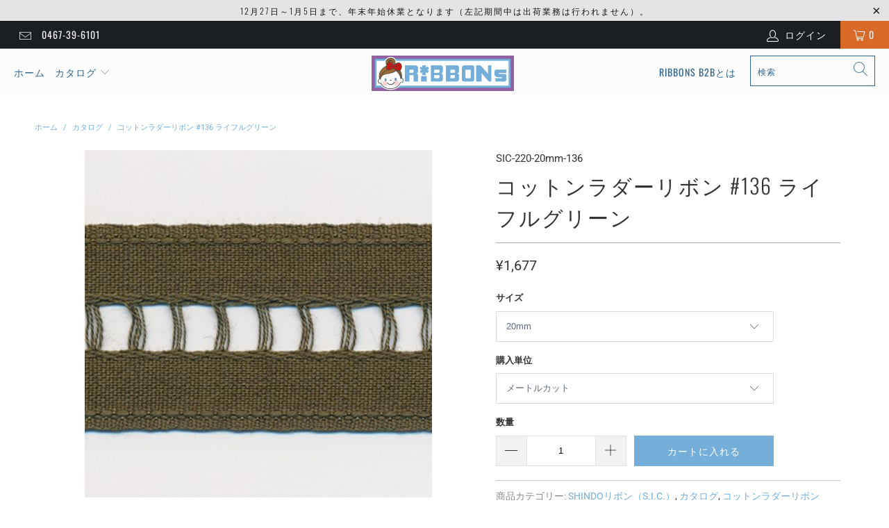

--- FILE ---
content_type: text/html; charset=utf-8
request_url: https://www.ribbons.jp/products/cotton-ladder-ribbon-sic-220-136
body_size: 29603
content:


 <!DOCTYPE html>
<html lang="ja"> <head> <meta charset="utf-8"> <meta http-equiv="cleartype" content="on"> <meta name="robots" content="index,follow"> <!-- Mobile Specific Metas --> <meta name="HandheldFriendly" content="True"> <meta name="MobileOptimized" content="320"> <meta name="viewport" content="width=device-width,initial-scale=1"> <meta name="theme-color" content="#ffffff"> <title>
      コットンラダーリボン #136 ライフルグリーン - RiBBONs B2B</title> <link rel="preconnect dns-prefetch" href="https://fonts.shopifycdn.com" /> <link rel="preconnect dns-prefetch" href="https://cdn.shopify.com" /> <link rel="preconnect dns-prefetch" href="https://v.shopify.com" /> <link rel="preconnect dns-prefetch" href="https://cdn.shopifycloud.com" /> <link rel="stylesheet" href="https://cdnjs.cloudflare.com/ajax/libs/fancybox/3.5.6/jquery.fancybox.css"> <!-- Stylesheets for Turbo "6.0.4" --> <link href="//www.ribbons.jp/cdn/shop/t/2/assets/styles.scss.css?v=122761947642561291571766448224" rel="stylesheet" type="text/css" media="all" /> <script>
      window.lazySizesConfig = window.lazySizesConfig || {};

      lazySizesConfig.expand = 300;
      lazySizesConfig.loadHidden = false;

      /*! lazysizes - v4.1.4 */
      !function(a,b){var c=b(a,a.document);a.lazySizes=c,"object"==typeof module&&module.exports&&(module.exports=c)}(window,function(a,b){"use strict";if(b.getElementsByClassName){var c,d,e=b.documentElement,f=a.Date,g=a.HTMLPictureElement,h="addEventListener",i="getAttribute",j=a[h],k=a.setTimeout,l=a.requestAnimationFrame||k,m=a.requestIdleCallback,n=/^picture$/i,o=["load","error","lazyincluded","_lazyloaded"],p={},q=Array.prototype.forEach,r=function(a,b){return p[b]||(p[b]=new RegExp("(\\s|^)"+b+"(\\s|$)")),p[b].test(a[i]("class")||"")&&p[b]},s=function(a,b){r(a,b)||a.setAttribute("class",(a[i]("class")||"").trim()+" "+b)},t=function(a,b){var c;(c=r(a,b))&&a.setAttribute("class",(a[i]("class")||"").replace(c," "))},u=function(a,b,c){var d=c?h:"removeEventListener";c&&u(a,b),o.forEach(function(c){a[d](c,b)})},v=function(a,d,e,f,g){var h=b.createEvent("Event");return e||(e={}),e.instance=c,h.initEvent(d,!f,!g),h.detail=e,a.dispatchEvent(h),h},w=function(b,c){var e;!g&&(e=a.picturefill||d.pf)?(c&&c.src&&!b[i]("srcset")&&b.setAttribute("srcset",c.src),e({reevaluate:!0,elements:[b]})):c&&c.src&&(b.src=c.src)},x=function(a,b){return(getComputedStyle(a,null)||{})[b]},y=function(a,b,c){for(c=c||a.offsetWidth;c<d.minSize&&b&&!a._lazysizesWidth;)c=b.offsetWidth,b=b.parentNode;return c},z=function(){var a,c,d=[],e=[],f=d,g=function(){var b=f;for(f=d.length?e:d,a=!0,c=!1;b.length;)b.shift()();a=!1},h=function(d,e){a&&!e?d.apply(this,arguments):(f.push(d),c||(c=!0,(b.hidden?k:l)(g)))};return h._lsFlush=g,h}(),A=function(a,b){return b?function(){z(a)}:function(){var b=this,c=arguments;z(function(){a.apply(b,c)})}},B=function(a){var b,c=0,e=d.throttleDelay,g=d.ricTimeout,h=function(){b=!1,c=f.now(),a()},i=m&&g>49?function(){m(h,{timeout:g}),g!==d.ricTimeout&&(g=d.ricTimeout)}:A(function(){k(h)},!0);return function(a){var d;(a=a===!0)&&(g=33),b||(b=!0,d=e-(f.now()-c),0>d&&(d=0),a||9>d?i():k(i,d))}},C=function(a){var b,c,d=99,e=function(){b=null,a()},g=function(){var a=f.now()-c;d>a?k(g,d-a):(m||e)(e)};return function(){c=f.now(),b||(b=k(g,d))}};!function(){var b,c={lazyClass:"lazyload",loadedClass:"lazyloaded",loadingClass:"lazyloading",preloadClass:"lazypreload",errorClass:"lazyerror",autosizesClass:"lazyautosizes",srcAttr:"data-src",srcsetAttr:"data-srcset",sizesAttr:"data-sizes",minSize:40,customMedia:{},init:!0,expFactor:1.5,hFac:.8,loadMode:2,loadHidden:!0,ricTimeout:0,throttleDelay:125};d=a.lazySizesConfig||a.lazysizesConfig||{};for(b in c)b in d||(d[b]=c[b]);a.lazySizesConfig=d,k(function(){d.init&&F()})}();var D=function(){var g,l,m,o,p,y,D,F,G,H,I,J,K,L,M=/^img$/i,N=/^iframe$/i,O="onscroll"in a&&!/(gle|ing)bot/.test(navigator.userAgent),P=0,Q=0,R=0,S=-1,T=function(a){R--,a&&a.target&&u(a.target,T),(!a||0>R||!a.target)&&(R=0)},U=function(a,c){var d,f=a,g="hidden"==x(b.body,"visibility")||"hidden"!=x(a.parentNode,"visibility")&&"hidden"!=x(a,"visibility");for(F-=c,I+=c,G-=c,H+=c;g&&(f=f.offsetParent)&&f!=b.body&&f!=e;)g=(x(f,"opacity")||1)>0,g&&"visible"!=x(f,"overflow")&&(d=f.getBoundingClientRect(),g=H>d.left&&G<d.right&&I>d.top-1&&F<d.bottom+1);return g},V=function(){var a,f,h,j,k,m,n,p,q,r=c.elements;if((o=d.loadMode)&&8>R&&(a=r.length)){f=0,S++,null==K&&("expand"in d||(d.expand=e.clientHeight>500&&e.clientWidth>500?500:370),J=d.expand,K=J*d.expFactor),K>Q&&1>R&&S>2&&o>2&&!b.hidden?(Q=K,S=0):Q=o>1&&S>1&&6>R?J:P;for(;a>f;f++)if(r[f]&&!r[f]._lazyRace)if(O)if((p=r[f][i]("data-expand"))&&(m=1*p)||(m=Q),q!==m&&(y=innerWidth+m*L,D=innerHeight+m,n=-1*m,q=m),h=r[f].getBoundingClientRect(),(I=h.bottom)>=n&&(F=h.top)<=D&&(H=h.right)>=n*L&&(G=h.left)<=y&&(I||H||G||F)&&(d.loadHidden||"hidden"!=x(r[f],"visibility"))&&(l&&3>R&&!p&&(3>o||4>S)||U(r[f],m))){if(ba(r[f]),k=!0,R>9)break}else!k&&l&&!j&&4>R&&4>S&&o>2&&(g[0]||d.preloadAfterLoad)&&(g[0]||!p&&(I||H||G||F||"auto"!=r[f][i](d.sizesAttr)))&&(j=g[0]||r[f]);else ba(r[f]);j&&!k&&ba(j)}},W=B(V),X=function(a){s(a.target,d.loadedClass),t(a.target,d.loadingClass),u(a.target,Z),v(a.target,"lazyloaded")},Y=A(X),Z=function(a){Y({target:a.target})},$=function(a,b){try{a.contentWindow.location.replace(b)}catch(c){a.src=b}},_=function(a){var b,c=a[i](d.srcsetAttr);(b=d.customMedia[a[i]("data-media")||a[i]("media")])&&a.setAttribute("media",b),c&&a.setAttribute("srcset",c)},aa=A(function(a,b,c,e,f){var g,h,j,l,o,p;(o=v(a,"lazybeforeunveil",b)).defaultPrevented||(e&&(c?s(a,d.autosizesClass):a.setAttribute("sizes",e)),h=a[i](d.srcsetAttr),g=a[i](d.srcAttr),f&&(j=a.parentNode,l=j&&n.test(j.nodeName||"")),p=b.firesLoad||"src"in a&&(h||g||l),o={target:a},p&&(u(a,T,!0),clearTimeout(m),m=k(T,2500),s(a,d.loadingClass),u(a,Z,!0)),l&&q.call(j.getElementsByTagName("source"),_),h?a.setAttribute("srcset",h):g&&!l&&(N.test(a.nodeName)?$(a,g):a.src=g),f&&(h||l)&&w(a,{src:g})),a._lazyRace&&delete a._lazyRace,t(a,d.lazyClass),z(function(){(!p||a.complete&&a.naturalWidth>1)&&(p?T(o):R--,X(o))},!0)}),ba=function(a){var b,c=M.test(a.nodeName),e=c&&(a[i](d.sizesAttr)||a[i]("sizes")),f="auto"==e;(!f&&l||!c||!a[i]("src")&&!a.srcset||a.complete||r(a,d.errorClass)||!r(a,d.lazyClass))&&(b=v(a,"lazyunveilread").detail,f&&E.updateElem(a,!0,a.offsetWidth),a._lazyRace=!0,R++,aa(a,b,f,e,c))},ca=function(){if(!l){if(f.now()-p<999)return void k(ca,999);var a=C(function(){d.loadMode=3,W()});l=!0,d.loadMode=3,W(),j("scroll",function(){3==d.loadMode&&(d.loadMode=2),a()},!0)}};return{_:function(){p=f.now(),c.elements=b.getElementsByClassName(d.lazyClass),g=b.getElementsByClassName(d.lazyClass+" "+d.preloadClass),L=d.hFac,j("scroll",W,!0),j("resize",W,!0),a.MutationObserver?new MutationObserver(W).observe(e,{childList:!0,subtree:!0,attributes:!0}):(e[h]("DOMNodeInserted",W,!0),e[h]("DOMAttrModified",W,!0),setInterval(W,999)),j("hashchange",W,!0),["focus","mouseover","click","load","transitionend","animationend","webkitAnimationEnd"].forEach(function(a){b[h](a,W,!0)}),/d$|^c/.test(b.readyState)?ca():(j("load",ca),b[h]("DOMContentLoaded",W),k(ca,2e4)),c.elements.length?(V(),z._lsFlush()):W()},checkElems:W,unveil:ba}}(),E=function(){var a,c=A(function(a,b,c,d){var e,f,g;if(a._lazysizesWidth=d,d+="px",a.setAttribute("sizes",d),n.test(b.nodeName||""))for(e=b.getElementsByTagName("source"),f=0,g=e.length;g>f;f++)e[f].setAttribute("sizes",d);c.detail.dataAttr||w(a,c.detail)}),e=function(a,b,d){var e,f=a.parentNode;f&&(d=y(a,f,d),e=v(a,"lazybeforesizes",{width:d,dataAttr:!!b}),e.defaultPrevented||(d=e.detail.width,d&&d!==a._lazysizesWidth&&c(a,f,e,d)))},f=function(){var b,c=a.length;if(c)for(b=0;c>b;b++)e(a[b])},g=C(f);return{_:function(){a=b.getElementsByClassName(d.autosizesClass),j("resize",g)},checkElems:g,updateElem:e}}(),F=function(){F.i||(F.i=!0,E._(),D._())};return c={cfg:d,autoSizer:E,loader:D,init:F,uP:w,aC:s,rC:t,hC:r,fire:v,gW:y,rAF:z}}});

      /*! lazysizes - v4.1.4 */
      !function(a,b){var c=function(){b(a.lazySizes),a.removeEventListener("lazyunveilread",c,!0)};b=b.bind(null,a,a.document),"object"==typeof module&&module.exports?b(require("lazysizes")):a.lazySizes?c():a.addEventListener("lazyunveilread",c,!0)}(window,function(a,b,c){"use strict";function d(){this.ratioElems=b.getElementsByClassName("lazyaspectratio"),this._setupEvents(),this.processImages()}if(a.addEventListener){var e,f,g,h=Array.prototype.forEach,i=/^picture$/i,j="data-aspectratio",k="img["+j+"]",l=function(b){return a.matchMedia?(l=function(a){return!a||(matchMedia(a)||{}).matches})(b):a.Modernizr&&Modernizr.mq?!b||Modernizr.mq(b):!b},m=c.aC,n=c.rC,o=c.cfg;d.prototype={_setupEvents:function(){var a=this,c=function(b){b.naturalWidth<36?a.addAspectRatio(b,!0):a.removeAspectRatio(b,!0)},d=function(){a.processImages()};b.addEventListener("load",function(a){a.target.getAttribute&&a.target.getAttribute(j)&&c(a.target)},!0),addEventListener("resize",function(){var b,d=function(){h.call(a.ratioElems,c)};return function(){clearTimeout(b),b=setTimeout(d,99)}}()),b.addEventListener("DOMContentLoaded",d),addEventListener("load",d)},processImages:function(a){var c,d;a||(a=b),c="length"in a&&!a.nodeName?a:a.querySelectorAll(k);for(d=0;d<c.length;d++)c[d].naturalWidth>36?this.removeAspectRatio(c[d]):this.addAspectRatio(c[d])},getSelectedRatio:function(a){var b,c,d,e,f,g=a.parentNode;if(g&&i.test(g.nodeName||""))for(d=g.getElementsByTagName("source"),b=0,c=d.length;c>b;b++)if(e=d[b].getAttribute("data-media")||d[b].getAttribute("media"),o.customMedia[e]&&(e=o.customMedia[e]),l(e)){f=d[b].getAttribute(j);break}return f||a.getAttribute(j)||""},parseRatio:function(){var a=/^\s*([+\d\.]+)(\s*[\/x]\s*([+\d\.]+))?\s*$/,b={};return function(c){var d;return!b[c]&&(d=c.match(a))&&(d[3]?b[c]=d[1]/d[3]:b[c]=1*d[1]),b[c]}}(),addAspectRatio:function(b,c){var d,e=b.offsetWidth,f=b.offsetHeight;return c||m(b,"lazyaspectratio"),36>e&&0>=f?void((e||f&&a.console)&&console.log("Define width or height of image, so we can calculate the other dimension")):(d=this.getSelectedRatio(b),d=this.parseRatio(d),void(d&&(e?b.style.height=e/d+"px":b.style.width=f*d+"px")))},removeAspectRatio:function(a){n(a,"lazyaspectratio"),a.style.height="",a.style.width="",a.removeAttribute(j)}},f=function(){g=a.jQuery||a.Zepto||a.shoestring||a.$,g&&g.fn&&!g.fn.imageRatio&&g.fn.filter&&g.fn.add&&g.fn.find?g.fn.imageRatio=function(){return e.processImages(this.find(k).add(this.filter(k))),this}:g=!1},f(),setTimeout(f),e=new d,a.imageRatio=e,"object"==typeof module&&module.exports?module.exports=e:"function"==typeof define&&define.amd&&define(e)}});

        /*! lazysizes - v4.1.5 */
        !function(a,b){var c=function(){b(a.lazySizes),a.removeEventListener("lazyunveilread",c,!0)};b=b.bind(null,a,a.document),"object"==typeof module&&module.exports?b(require("lazysizes")):a.lazySizes?c():a.addEventListener("lazyunveilread",c,!0)}(window,function(a,b,c){"use strict";if(a.addEventListener){var d=/\s+/g,e=/\s*\|\s+|\s+\|\s*/g,f=/^(.+?)(?:\s+\[\s*(.+?)\s*\])(?:\s+\[\s*(.+?)\s*\])?$/,g=/^\s*\(*\s*type\s*:\s*(.+?)\s*\)*\s*$/,h=/\(|\)|'/,i={contain:1,cover:1},j=function(a){var b=c.gW(a,a.parentNode);return(!a._lazysizesWidth||b>a._lazysizesWidth)&&(a._lazysizesWidth=b),a._lazysizesWidth},k=function(a){var b;return b=(getComputedStyle(a)||{getPropertyValue:function(){}}).getPropertyValue("background-size"),!i[b]&&i[a.style.backgroundSize]&&(b=a.style.backgroundSize),b},l=function(a,b){if(b){var c=b.match(g);c&&c[1]?a.setAttribute("type",c[1]):a.setAttribute("media",lazySizesConfig.customMedia[b]||b)}},m=function(a,c,g){var h=b.createElement("picture"),i=c.getAttribute(lazySizesConfig.sizesAttr),j=c.getAttribute("data-ratio"),k=c.getAttribute("data-optimumx");c._lazybgset&&c._lazybgset.parentNode==c&&c.removeChild(c._lazybgset),Object.defineProperty(g,"_lazybgset",{value:c,writable:!0}),Object.defineProperty(c,"_lazybgset",{value:h,writable:!0}),a=a.replace(d," ").split(e),h.style.display="none",g.className=lazySizesConfig.lazyClass,1!=a.length||i||(i="auto"),a.forEach(function(a){var c,d=b.createElement("source");i&&"auto"!=i&&d.setAttribute("sizes",i),(c=a.match(f))?(d.setAttribute(lazySizesConfig.srcsetAttr,c[1]),l(d,c[2]),l(d,c[3])):d.setAttribute(lazySizesConfig.srcsetAttr,a),h.appendChild(d)}),i&&(g.setAttribute(lazySizesConfig.sizesAttr,i),c.removeAttribute(lazySizesConfig.sizesAttr),c.removeAttribute("sizes")),k&&g.setAttribute("data-optimumx",k),j&&g.setAttribute("data-ratio",j),h.appendChild(g),c.appendChild(h)},n=function(a){if(a.target._lazybgset){var b=a.target,d=b._lazybgset,e=b.currentSrc||b.src;if(e){var f=c.fire(d,"bgsetproxy",{src:e,useSrc:h.test(e)?JSON.stringify(e):e});f.defaultPrevented||(d.style.backgroundImage="url("+f.detail.useSrc+")")}b._lazybgsetLoading&&(c.fire(d,"_lazyloaded",{},!1,!0),delete b._lazybgsetLoading)}};addEventListener("lazybeforeunveil",function(a){var d,e,f;!a.defaultPrevented&&(d=a.target.getAttribute("data-bgset"))&&(f=a.target,e=b.createElement("img"),e.alt="",e._lazybgsetLoading=!0,a.detail.firesLoad=!0,m(d,f,e),setTimeout(function(){c.loader.unveil(e),c.rAF(function(){c.fire(e,"_lazyloaded",{},!0,!0),e.complete&&n({target:e})})}))}),b.addEventListener("load",n,!0),a.addEventListener("lazybeforesizes",function(a){if(a.detail.instance==c&&a.target._lazybgset&&a.detail.dataAttr){var b=a.target._lazybgset,d=k(b);i[d]&&(a.target._lazysizesParentFit=d,c.rAF(function(){a.target.setAttribute("data-parent-fit",d),a.target._lazysizesParentFit&&delete a.target._lazysizesParentFit}))}},!0),b.documentElement.addEventListener("lazybeforesizes",function(a){!a.defaultPrevented&&a.target._lazybgset&&a.detail.instance==c&&(a.detail.width=j(a.target._lazybgset))})}});</script> <meta name="description" content="SHINDO社製(S.I.C.)のコットンラダーリボン #136 (SIC-220-136)です。服飾・手芸・ラッピングなどに最適で、2サイズ展開となっております。" /> <link rel="shortcut icon" type="image/x-icon" href="//www.ribbons.jp/cdn/shop/files/favicon_180x180.png?v=1614740596"> <link rel="apple-touch-icon" href="//www.ribbons.jp/cdn/shop/files/favicon_180x180.png?v=1614740596"/> <link rel="apple-touch-icon" sizes="57x57" href="//www.ribbons.jp/cdn/shop/files/favicon_57x57.png?v=1614740596"/> <link rel="apple-touch-icon" sizes="60x60" href="//www.ribbons.jp/cdn/shop/files/favicon_60x60.png?v=1614740596"/> <link rel="apple-touch-icon" sizes="72x72" href="//www.ribbons.jp/cdn/shop/files/favicon_72x72.png?v=1614740596"/> <link rel="apple-touch-icon" sizes="76x76" href="//www.ribbons.jp/cdn/shop/files/favicon_76x76.png?v=1614740596"/> <link rel="apple-touch-icon" sizes="114x114" href="//www.ribbons.jp/cdn/shop/files/favicon_114x114.png?v=1614740596"/> <link rel="apple-touch-icon" sizes="180x180" href="//www.ribbons.jp/cdn/shop/files/favicon_180x180.png?v=1614740596"/> <link rel="apple-touch-icon" sizes="228x228" href="//www.ribbons.jp/cdn/shop/files/favicon_228x228.png?v=1614740596"/> <link rel="canonical" href="https://www.ribbons.jp/products/cotton-ladder-ribbon-sic-220-136" /> <script>window.performance && window.performance.mark && window.performance.mark('shopify.content_for_header.start');</script><meta id="shopify-digital-wallet" name="shopify-digital-wallet" content="/45348683941/digital_wallets/dialog">
<meta name="shopify-checkout-api-token" content="2bd8023b89f8eeb056bbc3a542c1827c">
<meta id="in-context-paypal-metadata" data-shop-id="45348683941" data-venmo-supported="false" data-environment="production" data-locale="ja_JP" data-paypal-v4="true" data-currency="JPY">
<link rel="alternate" type="application/json+oembed" href="https://www.ribbons.jp/products/cotton-ladder-ribbon-sic-220-136.oembed">
<script async="async" src="/checkouts/internal/preloads.js?locale=ja-JP"></script>
<script id="apple-pay-shop-capabilities" type="application/json">{"shopId":45348683941,"countryCode":"JP","currencyCode":"JPY","merchantCapabilities":["supports3DS"],"merchantId":"gid:\/\/shopify\/Shop\/45348683941","merchantName":"RiBBONs B2B","requiredBillingContactFields":["postalAddress","email","phone"],"requiredShippingContactFields":["postalAddress","email","phone"],"shippingType":"shipping","supportedNetworks":["visa","masterCard","amex","jcb","discover"],"total":{"type":"pending","label":"RiBBONs B2B","amount":"1.00"},"shopifyPaymentsEnabled":true,"supportsSubscriptions":true}</script>
<script id="shopify-features" type="application/json">{"accessToken":"2bd8023b89f8eeb056bbc3a542c1827c","betas":["rich-media-storefront-analytics"],"domain":"www.ribbons.jp","predictiveSearch":false,"shopId":45348683941,"locale":"ja"}</script>
<script>var Shopify = Shopify || {};
Shopify.shop = "ribbonsb2b.myshopify.com";
Shopify.locale = "ja";
Shopify.currency = {"active":"JPY","rate":"1.0"};
Shopify.country = "JP";
Shopify.theme = {"name":"Turbo-portland (Aug-04-2020)","id":107306320037,"schema_name":"Turbo","schema_version":"6.0.4","theme_store_id":null,"role":"main"};
Shopify.theme.handle = "null";
Shopify.theme.style = {"id":null,"handle":null};
Shopify.cdnHost = "www.ribbons.jp/cdn";
Shopify.routes = Shopify.routes || {};
Shopify.routes.root = "/";</script>
<script type="module">!function(o){(o.Shopify=o.Shopify||{}).modules=!0}(window);</script>
<script>!function(o){function n(){var o=[];function n(){o.push(Array.prototype.slice.apply(arguments))}return n.q=o,n}var t=o.Shopify=o.Shopify||{};t.loadFeatures=n(),t.autoloadFeatures=n()}(window);</script>
<script id="shop-js-analytics" type="application/json">{"pageType":"product"}</script>
<script defer="defer" async type="module" src="//www.ribbons.jp/cdn/shopifycloud/shop-js/modules/v2/client.init-shop-cart-sync_0MstufBG.ja.esm.js"></script>
<script defer="defer" async type="module" src="//www.ribbons.jp/cdn/shopifycloud/shop-js/modules/v2/chunk.common_jll-23Z1.esm.js"></script>
<script defer="defer" async type="module" src="//www.ribbons.jp/cdn/shopifycloud/shop-js/modules/v2/chunk.modal_HXih6-AF.esm.js"></script>
<script type="module">
  await import("//www.ribbons.jp/cdn/shopifycloud/shop-js/modules/v2/client.init-shop-cart-sync_0MstufBG.ja.esm.js");
await import("//www.ribbons.jp/cdn/shopifycloud/shop-js/modules/v2/chunk.common_jll-23Z1.esm.js");
await import("//www.ribbons.jp/cdn/shopifycloud/shop-js/modules/v2/chunk.modal_HXih6-AF.esm.js");

  window.Shopify.SignInWithShop?.initShopCartSync?.({"fedCMEnabled":true,"windoidEnabled":true});

</script>
<script id="__st">var __st={"a":45348683941,"offset":32400,"reqid":"b2d7e084-74c6-4bdc-bbe6-b5e0ebe8512f-1769124408","pageurl":"www.ribbons.jp\/products\/cotton-ladder-ribbon-sic-220-136","u":"2b218e1a3f56","p":"product","rtyp":"product","rid":5560087380133};</script>
<script>window.ShopifyPaypalV4VisibilityTracking = true;</script>
<script id="captcha-bootstrap">!function(){'use strict';const t='contact',e='account',n='new_comment',o=[[t,t],['blogs',n],['comments',n],[t,'customer']],c=[[e,'customer_login'],[e,'guest_login'],[e,'recover_customer_password'],[e,'create_customer']],r=t=>t.map((([t,e])=>`form[action*='/${t}']:not([data-nocaptcha='true']) input[name='form_type'][value='${e}']`)).join(','),a=t=>()=>t?[...document.querySelectorAll(t)].map((t=>t.form)):[];function s(){const t=[...o],e=r(t);return a(e)}const i='password',u='form_key',d=['recaptcha-v3-token','g-recaptcha-response','h-captcha-response',i],f=()=>{try{return window.sessionStorage}catch{return}},m='__shopify_v',_=t=>t.elements[u];function p(t,e,n=!1){try{const o=window.sessionStorage,c=JSON.parse(o.getItem(e)),{data:r}=function(t){const{data:e,action:n}=t;return t[m]||n?{data:e,action:n}:{data:t,action:n}}(c);for(const[e,n]of Object.entries(r))t.elements[e]&&(t.elements[e].value=n);n&&o.removeItem(e)}catch(o){console.error('form repopulation failed',{error:o})}}const l='form_type',E='cptcha';function T(t){t.dataset[E]=!0}const w=window,h=w.document,L='Shopify',v='ce_forms',y='captcha';let A=!1;((t,e)=>{const n=(g='f06e6c50-85a8-45c8-87d0-21a2b65856fe',I='https://cdn.shopify.com/shopifycloud/storefront-forms-hcaptcha/ce_storefront_forms_captcha_hcaptcha.v1.5.2.iife.js',D={infoText:'hCaptchaによる保護',privacyText:'プライバシー',termsText:'利用規約'},(t,e,n)=>{const o=w[L][v],c=o.bindForm;if(c)return c(t,g,e,D).then(n);var r;o.q.push([[t,g,e,D],n]),r=I,A||(h.body.append(Object.assign(h.createElement('script'),{id:'captcha-provider',async:!0,src:r})),A=!0)});var g,I,D;w[L]=w[L]||{},w[L][v]=w[L][v]||{},w[L][v].q=[],w[L][y]=w[L][y]||{},w[L][y].protect=function(t,e){n(t,void 0,e),T(t)},Object.freeze(w[L][y]),function(t,e,n,w,h,L){const[v,y,A,g]=function(t,e,n){const i=e?o:[],u=t?c:[],d=[...i,...u],f=r(d),m=r(i),_=r(d.filter((([t,e])=>n.includes(e))));return[a(f),a(m),a(_),s()]}(w,h,L),I=t=>{const e=t.target;return e instanceof HTMLFormElement?e:e&&e.form},D=t=>v().includes(t);t.addEventListener('submit',(t=>{const e=I(t);if(!e)return;const n=D(e)&&!e.dataset.hcaptchaBound&&!e.dataset.recaptchaBound,o=_(e),c=g().includes(e)&&(!o||!o.value);(n||c)&&t.preventDefault(),c&&!n&&(function(t){try{if(!f())return;!function(t){const e=f();if(!e)return;const n=_(t);if(!n)return;const o=n.value;o&&e.removeItem(o)}(t);const e=Array.from(Array(32),(()=>Math.random().toString(36)[2])).join('');!function(t,e){_(t)||t.append(Object.assign(document.createElement('input'),{type:'hidden',name:u})),t.elements[u].value=e}(t,e),function(t,e){const n=f();if(!n)return;const o=[...t.querySelectorAll(`input[type='${i}']`)].map((({name:t})=>t)),c=[...d,...o],r={};for(const[a,s]of new FormData(t).entries())c.includes(a)||(r[a]=s);n.setItem(e,JSON.stringify({[m]:1,action:t.action,data:r}))}(t,e)}catch(e){console.error('failed to persist form',e)}}(e),e.submit())}));const S=(t,e)=>{t&&!t.dataset[E]&&(n(t,e.some((e=>e===t))),T(t))};for(const o of['focusin','change'])t.addEventListener(o,(t=>{const e=I(t);D(e)&&S(e,y())}));const B=e.get('form_key'),M=e.get(l),P=B&&M;t.addEventListener('DOMContentLoaded',(()=>{const t=y();if(P)for(const e of t)e.elements[l].value===M&&p(e,B);[...new Set([...A(),...v().filter((t=>'true'===t.dataset.shopifyCaptcha))])].forEach((e=>S(e,t)))}))}(h,new URLSearchParams(w.location.search),n,t,e,['guest_login'])})(!0,!0)}();</script>
<script integrity="sha256-4kQ18oKyAcykRKYeNunJcIwy7WH5gtpwJnB7kiuLZ1E=" data-source-attribution="shopify.loadfeatures" defer="defer" src="//www.ribbons.jp/cdn/shopifycloud/storefront/assets/storefront/load_feature-a0a9edcb.js" crossorigin="anonymous"></script>
<script data-source-attribution="shopify.dynamic_checkout.dynamic.init">var Shopify=Shopify||{};Shopify.PaymentButton=Shopify.PaymentButton||{isStorefrontPortableWallets:!0,init:function(){window.Shopify.PaymentButton.init=function(){};var t=document.createElement("script");t.src="https://www.ribbons.jp/cdn/shopifycloud/portable-wallets/latest/portable-wallets.ja.js",t.type="module",document.head.appendChild(t)}};
</script>
<script data-source-attribution="shopify.dynamic_checkout.buyer_consent">
  function portableWalletsHideBuyerConsent(e){var t=document.getElementById("shopify-buyer-consent"),n=document.getElementById("shopify-subscription-policy-button");t&&n&&(t.classList.add("hidden"),t.setAttribute("aria-hidden","true"),n.removeEventListener("click",e))}function portableWalletsShowBuyerConsent(e){var t=document.getElementById("shopify-buyer-consent"),n=document.getElementById("shopify-subscription-policy-button");t&&n&&(t.classList.remove("hidden"),t.removeAttribute("aria-hidden"),n.addEventListener("click",e))}window.Shopify?.PaymentButton&&(window.Shopify.PaymentButton.hideBuyerConsent=portableWalletsHideBuyerConsent,window.Shopify.PaymentButton.showBuyerConsent=portableWalletsShowBuyerConsent);
</script>
<script data-source-attribution="shopify.dynamic_checkout.cart.bootstrap">document.addEventListener("DOMContentLoaded",(function(){function t(){return document.querySelector("shopify-accelerated-checkout-cart, shopify-accelerated-checkout")}if(t())Shopify.PaymentButton.init();else{new MutationObserver((function(e,n){t()&&(Shopify.PaymentButton.init(),n.disconnect())})).observe(document.body,{childList:!0,subtree:!0})}}));
</script>
<link id="shopify-accelerated-checkout-styles" rel="stylesheet" media="screen" href="https://www.ribbons.jp/cdn/shopifycloud/portable-wallets/latest/accelerated-checkout-backwards-compat.css" crossorigin="anonymous">
<style id="shopify-accelerated-checkout-cart">
        #shopify-buyer-consent {
  margin-top: 1em;
  display: inline-block;
  width: 100%;
}

#shopify-buyer-consent.hidden {
  display: none;
}

#shopify-subscription-policy-button {
  background: none;
  border: none;
  padding: 0;
  text-decoration: underline;
  font-size: inherit;
  cursor: pointer;
}

#shopify-subscription-policy-button::before {
  box-shadow: none;
}

      </style>

<script>window.performance && window.performance.mark && window.performance.mark('shopify.content_for_header.end');</script>

    

<meta name="author" content="RiBBONs B2B">
<meta property="og:url" content="https://www.ribbons.jp/products/cotton-ladder-ribbon-sic-220-136">
<meta property="og:site_name" content="RiBBONs B2B"> <meta property="og:type" content="product"> <meta property="og:title" content="コットンラダーリボン #136 ライフルグリーン"> <meta property="og:image" content="https://www.ribbons.jp/cdn/shop/files/SIC-220-136_600x.jpg?v=1719215032"> <meta property="og:image:secure_url" content="https://www.ribbons.jp/cdn/shop/files/SIC-220-136_600x.jpg?v=1719215032"> <meta property="og:image:width" content="500"> <meta property="og:image:height" content="500"> <meta property="og:image" content="https://www.ribbons.jp/cdn/shop/files/SIC-220a_d2ce4748-3c30-4347-8a0f-d7cf8ff29050_600x.jpg?v=1719215032"> <meta property="og:image:secure_url" content="https://www.ribbons.jp/cdn/shop/files/SIC-220a_d2ce4748-3c30-4347-8a0f-d7cf8ff29050_600x.jpg?v=1719215032"> <meta property="og:image:width" content="1024"> <meta property="og:image:height" content="1024"> <meta property="product:price:amount" content="1,677"> <meta property="product:price:currency" content="JPY"> <meta property="og:description" content="SHINDO社製(S.I.C.)のコットンラダーリボン #136 (SIC-220-136)です。服飾・手芸・ラッピングなどに最適で、2サイズ展開となっております。">




<meta name="twitter:card" content="summary"> <meta name="twitter:title" content="コットンラダーリボン #136 ライフルグリーン"> <meta name="twitter:description" content="

商品詳細
ご購入の際の注意点




SHINDO社製（S.I.C.）コットンラダーリボンです。センター部分がハシゴ状のデザインですので、通し穴にリボンを通した使い方もできる可愛らしいナチュラルテイストのリボンです。通し穴用のリボンには、3 - 5mm巾がオススメです。※メートルカット品は、実物確認用のサンプルまたはご試作用途向けに販売をいたしております（数量「3」でお求めいただくと、3メートルを1本でお届け）。巻でのご購入前に必ずメートルカット品にて実物をご確認ください。



販売単位
メートルカット または 巻


サイズ
20mm 30mm


材質
コットン100%


厚み
0.3mm


染色
後染め


メーカー
SHINDO


洗濯マーク



	



メートル単位でのご購入は、10メートル までは継ぎ目なしでのカット販売となります（15メートルにてご注文をいただいた際は、ご指示をいただかない限り、10メートルを1つと5メートルを一つでの納品となります）
巻でのご購入は継ぎ目なしのご指定をいただくことができません (継ぎ目のある場合は余分入り) 。
ディスプレイ性能や設定などにより、商品写真の色と実物が多少異なる場合はあります。
念のため、使用用途に合ったテストをした後にご使用ください。
各商品の取扱いについては、商品詳細情報の洗濯マークを参照の上ご使用ください。
同じ色番でも染色ロットにより多少色目が異なることがあります
商品の特性により、幅の表示が実物と多少異なることがあります
変色する場合がありますので漂白剤は使用しないでください。
高温度の蒸気やアイロン、プレスなどの熱処理により変色、形態変化、移染することがあります
縫製される生地と本製品の収縮率が異なる場合、シワ等が発生することがあります
濃色の製品を白色又は淡色の生地と組み合わせて使用すると色移りする場合があります
ホツレの原因となりますので、製紐、織物のパイピング製品は、縫製の際、耳部分を切り落とさないでください
ニードル商品は、片耳がループ組織の織製品ですので、このループが解れると織終り方向よりラン現象を起こし、組織破壊に繋がる恐れがあります（切り口を二つ折にする等、ループが解れ難い様にしてください）
カット面がホツレや糸抜けすることがあり、また強い力が掛かると目ずれすることもあります
ボビン等に巻かれた商品は、縫製後の収縮を避けるため、一昼夜放反後にご使用ください
ダンボールケース等による高温多湿下での長期保管は、黄変の原因となりますため、お避けください
ノックスガス等の影響により黄変、変色することがあります


"> <meta name="twitter:image" content="https://www.ribbons.jp/cdn/shop/files/SIC-220-136_240x.jpg?v=1719215032"> <meta name="twitter:image:width" content="240"> <meta name="twitter:image:height" content="240"> <meta name="twitter:image:alt" content="コットンラダーリボン #136"><link href="https://monorail-edge.shopifysvc.com" rel="dns-prefetch">
<script>(function(){if ("sendBeacon" in navigator && "performance" in window) {try {var session_token_from_headers = performance.getEntriesByType('navigation')[0].serverTiming.find(x => x.name == '_s').description;} catch {var session_token_from_headers = undefined;}var session_cookie_matches = document.cookie.match(/_shopify_s=([^;]*)/);var session_token_from_cookie = session_cookie_matches && session_cookie_matches.length === 2 ? session_cookie_matches[1] : "";var session_token = session_token_from_headers || session_token_from_cookie || "";function handle_abandonment_event(e) {var entries = performance.getEntries().filter(function(entry) {return /monorail-edge.shopifysvc.com/.test(entry.name);});if (!window.abandonment_tracked && entries.length === 0) {window.abandonment_tracked = true;var currentMs = Date.now();var navigation_start = performance.timing.navigationStart;var payload = {shop_id: 45348683941,url: window.location.href,navigation_start,duration: currentMs - navigation_start,session_token,page_type: "product"};window.navigator.sendBeacon("https://monorail-edge.shopifysvc.com/v1/produce", JSON.stringify({schema_id: "online_store_buyer_site_abandonment/1.1",payload: payload,metadata: {event_created_at_ms: currentMs,event_sent_at_ms: currentMs}}));}}window.addEventListener('pagehide', handle_abandonment_event);}}());</script>
<script id="web-pixels-manager-setup">(function e(e,d,r,n,o){if(void 0===o&&(o={}),!Boolean(null===(a=null===(i=window.Shopify)||void 0===i?void 0:i.analytics)||void 0===a?void 0:a.replayQueue)){var i,a;window.Shopify=window.Shopify||{};var t=window.Shopify;t.analytics=t.analytics||{};var s=t.analytics;s.replayQueue=[],s.publish=function(e,d,r){return s.replayQueue.push([e,d,r]),!0};try{self.performance.mark("wpm:start")}catch(e){}var l=function(){var e={modern:/Edge?\/(1{2}[4-9]|1[2-9]\d|[2-9]\d{2}|\d{4,})\.\d+(\.\d+|)|Firefox\/(1{2}[4-9]|1[2-9]\d|[2-9]\d{2}|\d{4,})\.\d+(\.\d+|)|Chrom(ium|e)\/(9{2}|\d{3,})\.\d+(\.\d+|)|(Maci|X1{2}).+ Version\/(15\.\d+|(1[6-9]|[2-9]\d|\d{3,})\.\d+)([,.]\d+|)( \(\w+\)|)( Mobile\/\w+|) Safari\/|Chrome.+OPR\/(9{2}|\d{3,})\.\d+\.\d+|(CPU[ +]OS|iPhone[ +]OS|CPU[ +]iPhone|CPU IPhone OS|CPU iPad OS)[ +]+(15[._]\d+|(1[6-9]|[2-9]\d|\d{3,})[._]\d+)([._]\d+|)|Android:?[ /-](13[3-9]|1[4-9]\d|[2-9]\d{2}|\d{4,})(\.\d+|)(\.\d+|)|Android.+Firefox\/(13[5-9]|1[4-9]\d|[2-9]\d{2}|\d{4,})\.\d+(\.\d+|)|Android.+Chrom(ium|e)\/(13[3-9]|1[4-9]\d|[2-9]\d{2}|\d{4,})\.\d+(\.\d+|)|SamsungBrowser\/([2-9]\d|\d{3,})\.\d+/,legacy:/Edge?\/(1[6-9]|[2-9]\d|\d{3,})\.\d+(\.\d+|)|Firefox\/(5[4-9]|[6-9]\d|\d{3,})\.\d+(\.\d+|)|Chrom(ium|e)\/(5[1-9]|[6-9]\d|\d{3,})\.\d+(\.\d+|)([\d.]+$|.*Safari\/(?![\d.]+ Edge\/[\d.]+$))|(Maci|X1{2}).+ Version\/(10\.\d+|(1[1-9]|[2-9]\d|\d{3,})\.\d+)([,.]\d+|)( \(\w+\)|)( Mobile\/\w+|) Safari\/|Chrome.+OPR\/(3[89]|[4-9]\d|\d{3,})\.\d+\.\d+|(CPU[ +]OS|iPhone[ +]OS|CPU[ +]iPhone|CPU IPhone OS|CPU iPad OS)[ +]+(10[._]\d+|(1[1-9]|[2-9]\d|\d{3,})[._]\d+)([._]\d+|)|Android:?[ /-](13[3-9]|1[4-9]\d|[2-9]\d{2}|\d{4,})(\.\d+|)(\.\d+|)|Mobile Safari.+OPR\/([89]\d|\d{3,})\.\d+\.\d+|Android.+Firefox\/(13[5-9]|1[4-9]\d|[2-9]\d{2}|\d{4,})\.\d+(\.\d+|)|Android.+Chrom(ium|e)\/(13[3-9]|1[4-9]\d|[2-9]\d{2}|\d{4,})\.\d+(\.\d+|)|Android.+(UC? ?Browser|UCWEB|U3)[ /]?(15\.([5-9]|\d{2,})|(1[6-9]|[2-9]\d|\d{3,})\.\d+)\.\d+|SamsungBrowser\/(5\.\d+|([6-9]|\d{2,})\.\d+)|Android.+MQ{2}Browser\/(14(\.(9|\d{2,})|)|(1[5-9]|[2-9]\d|\d{3,})(\.\d+|))(\.\d+|)|K[Aa][Ii]OS\/(3\.\d+|([4-9]|\d{2,})\.\d+)(\.\d+|)/},d=e.modern,r=e.legacy,n=navigator.userAgent;return n.match(d)?"modern":n.match(r)?"legacy":"unknown"}(),u="modern"===l?"modern":"legacy",c=(null!=n?n:{modern:"",legacy:""})[u],f=function(e){return[e.baseUrl,"/wpm","/b",e.hashVersion,"modern"===e.buildTarget?"m":"l",".js"].join("")}({baseUrl:d,hashVersion:r,buildTarget:u}),m=function(e){var d=e.version,r=e.bundleTarget,n=e.surface,o=e.pageUrl,i=e.monorailEndpoint;return{emit:function(e){var a=e.status,t=e.errorMsg,s=(new Date).getTime(),l=JSON.stringify({metadata:{event_sent_at_ms:s},events:[{schema_id:"web_pixels_manager_load/3.1",payload:{version:d,bundle_target:r,page_url:o,status:a,surface:n,error_msg:t},metadata:{event_created_at_ms:s}}]});if(!i)return console&&console.warn&&console.warn("[Web Pixels Manager] No Monorail endpoint provided, skipping logging."),!1;try{return self.navigator.sendBeacon.bind(self.navigator)(i,l)}catch(e){}var u=new XMLHttpRequest;try{return u.open("POST",i,!0),u.setRequestHeader("Content-Type","text/plain"),u.send(l),!0}catch(e){return console&&console.warn&&console.warn("[Web Pixels Manager] Got an unhandled error while logging to Monorail."),!1}}}}({version:r,bundleTarget:l,surface:e.surface,pageUrl:self.location.href,monorailEndpoint:e.monorailEndpoint});try{o.browserTarget=l,function(e){var d=e.src,r=e.async,n=void 0===r||r,o=e.onload,i=e.onerror,a=e.sri,t=e.scriptDataAttributes,s=void 0===t?{}:t,l=document.createElement("script"),u=document.querySelector("head"),c=document.querySelector("body");if(l.async=n,l.src=d,a&&(l.integrity=a,l.crossOrigin="anonymous"),s)for(var f in s)if(Object.prototype.hasOwnProperty.call(s,f))try{l.dataset[f]=s[f]}catch(e){}if(o&&l.addEventListener("load",o),i&&l.addEventListener("error",i),u)u.appendChild(l);else{if(!c)throw new Error("Did not find a head or body element to append the script");c.appendChild(l)}}({src:f,async:!0,onload:function(){if(!function(){var e,d;return Boolean(null===(d=null===(e=window.Shopify)||void 0===e?void 0:e.analytics)||void 0===d?void 0:d.initialized)}()){var d=window.webPixelsManager.init(e)||void 0;if(d){var r=window.Shopify.analytics;r.replayQueue.forEach((function(e){var r=e[0],n=e[1],o=e[2];d.publishCustomEvent(r,n,o)})),r.replayQueue=[],r.publish=d.publishCustomEvent,r.visitor=d.visitor,r.initialized=!0}}},onerror:function(){return m.emit({status:"failed",errorMsg:"".concat(f," has failed to load")})},sri:function(e){var d=/^sha384-[A-Za-z0-9+/=]+$/;return"string"==typeof e&&d.test(e)}(c)?c:"",scriptDataAttributes:o}),m.emit({status:"loading"})}catch(e){m.emit({status:"failed",errorMsg:(null==e?void 0:e.message)||"Unknown error"})}}})({shopId: 45348683941,storefrontBaseUrl: "https://www.ribbons.jp",extensionsBaseUrl: "https://extensions.shopifycdn.com/cdn/shopifycloud/web-pixels-manager",monorailEndpoint: "https://monorail-edge.shopifysvc.com/unstable/produce_batch",surface: "storefront-renderer",enabledBetaFlags: ["2dca8a86"],webPixelsConfigList: [{"id":"66060518","eventPayloadVersion":"v1","runtimeContext":"LAX","scriptVersion":"1","type":"CUSTOM","privacyPurposes":["ANALYTICS"],"name":"Google Analytics tag (migrated)"},{"id":"shopify-app-pixel","configuration":"{}","eventPayloadVersion":"v1","runtimeContext":"STRICT","scriptVersion":"0450","apiClientId":"shopify-pixel","type":"APP","privacyPurposes":["ANALYTICS","MARKETING"]},{"id":"shopify-custom-pixel","eventPayloadVersion":"v1","runtimeContext":"LAX","scriptVersion":"0450","apiClientId":"shopify-pixel","type":"CUSTOM","privacyPurposes":["ANALYTICS","MARKETING"]}],isMerchantRequest: false,initData: {"shop":{"name":"RiBBONs B2B","paymentSettings":{"currencyCode":"JPY"},"myshopifyDomain":"ribbonsb2b.myshopify.com","countryCode":"JP","storefrontUrl":"https:\/\/www.ribbons.jp"},"customer":null,"cart":null,"checkout":null,"productVariants":[{"price":{"amount":1677.0,"currencyCode":"JPY"},"product":{"title":"コットンラダーリボン #136 ライフルグリーン","vendor":"SHINDO","id":"5560087380133","untranslatedTitle":"コットンラダーリボン #136 ライフルグリーン","url":"\/products\/cotton-ladder-ribbon-sic-220-136","type":"リボン"},"id":"35787531911333","image":{"src":"\/\/www.ribbons.jp\/cdn\/shop\/files\/SIC-220-136.jpg?v=1719215032"},"sku":"SIC-220-20mm-136","title":"20mm \/ メートルカット","untranslatedTitle":"20mm \/ メートルカット"},{"price":{"amount":1902.0,"currencyCode":"JPY"},"product":{"title":"コットンラダーリボン #136 ライフルグリーン","vendor":"SHINDO","id":"5560087380133","untranslatedTitle":"コットンラダーリボン #136 ライフルグリーン","url":"\/products\/cotton-ladder-ribbon-sic-220-136","type":"リボン"},"id":"35787531944101","image":{"src":"\/\/www.ribbons.jp\/cdn\/shop\/files\/SIC-220-136.jpg?v=1719215032"},"sku":"SIC-220-30mm-136","title":"30mm \/ メートルカット","untranslatedTitle":"30mm \/ メートルカット"},{"price":{"amount":29938.0,"currencyCode":"JPY"},"product":{"title":"コットンラダーリボン #136 ライフルグリーン","vendor":"SHINDO","id":"5560087380133","untranslatedTitle":"コットンラダーリボン #136 ライフルグリーン","url":"\/products\/cotton-ladder-ribbon-sic-220-136","type":"リボン"},"id":"35787531976869","image":{"src":"\/\/www.ribbons.jp\/cdn\/shop\/files\/SIC-220-136.jpg?v=1719215032"},"sku":"SIC-T-220-20mm-136","title":"20mm \/ 30メートル巻","untranslatedTitle":"20mm \/ 30メートル巻"},{"price":{"amount":33977.0,"currencyCode":"JPY"},"product":{"title":"コットンラダーリボン #136 ライフルグリーン","vendor":"SHINDO","id":"5560087380133","untranslatedTitle":"コットンラダーリボン #136 ライフルグリーン","url":"\/products\/cotton-ladder-ribbon-sic-220-136","type":"リボン"},"id":"35787532009637","image":{"src":"\/\/www.ribbons.jp\/cdn\/shop\/files\/SIC-220-136.jpg?v=1719215032"},"sku":"SIC-T-220-30mm-136","title":"30mm \/ 30メートル巻","untranslatedTitle":"30mm \/ 30メートル巻"}],"purchasingCompany":null},},"https://www.ribbons.jp/cdn","fcfee988w5aeb613cpc8e4bc33m6693e112",{"modern":"","legacy":""},{"shopId":"45348683941","storefrontBaseUrl":"https:\/\/www.ribbons.jp","extensionBaseUrl":"https:\/\/extensions.shopifycdn.com\/cdn\/shopifycloud\/web-pixels-manager","surface":"storefront-renderer","enabledBetaFlags":"[\"2dca8a86\"]","isMerchantRequest":"false","hashVersion":"fcfee988w5aeb613cpc8e4bc33m6693e112","publish":"custom","events":"[[\"page_viewed\",{}],[\"product_viewed\",{\"productVariant\":{\"price\":{\"amount\":1677.0,\"currencyCode\":\"JPY\"},\"product\":{\"title\":\"コットンラダーリボン #136 ライフルグリーン\",\"vendor\":\"SHINDO\",\"id\":\"5560087380133\",\"untranslatedTitle\":\"コットンラダーリボン #136 ライフルグリーン\",\"url\":\"\/products\/cotton-ladder-ribbon-sic-220-136\",\"type\":\"リボン\"},\"id\":\"35787531911333\",\"image\":{\"src\":\"\/\/www.ribbons.jp\/cdn\/shop\/files\/SIC-220-136.jpg?v=1719215032\"},\"sku\":\"SIC-220-20mm-136\",\"title\":\"20mm \/ メートルカット\",\"untranslatedTitle\":\"20mm \/ メートルカット\"}}]]"});</script><script>
  window.ShopifyAnalytics = window.ShopifyAnalytics || {};
  window.ShopifyAnalytics.meta = window.ShopifyAnalytics.meta || {};
  window.ShopifyAnalytics.meta.currency = 'JPY';
  var meta = {"product":{"id":5560087380133,"gid":"gid:\/\/shopify\/Product\/5560087380133","vendor":"SHINDO","type":"リボン","handle":"cotton-ladder-ribbon-sic-220-136","variants":[{"id":35787531911333,"price":167700,"name":"コットンラダーリボン #136 ライフルグリーン - 20mm \/ メートルカット","public_title":"20mm \/ メートルカット","sku":"SIC-220-20mm-136"},{"id":35787531944101,"price":190200,"name":"コットンラダーリボン #136 ライフルグリーン - 30mm \/ メートルカット","public_title":"30mm \/ メートルカット","sku":"SIC-220-30mm-136"},{"id":35787531976869,"price":2993800,"name":"コットンラダーリボン #136 ライフルグリーン - 20mm \/ 30メートル巻","public_title":"20mm \/ 30メートル巻","sku":"SIC-T-220-20mm-136"},{"id":35787532009637,"price":3397700,"name":"コットンラダーリボン #136 ライフルグリーン - 30mm \/ 30メートル巻","public_title":"30mm \/ 30メートル巻","sku":"SIC-T-220-30mm-136"}],"remote":false},"page":{"pageType":"product","resourceType":"product","resourceId":5560087380133,"requestId":"b2d7e084-74c6-4bdc-bbe6-b5e0ebe8512f-1769124408"}};
  for (var attr in meta) {
    window.ShopifyAnalytics.meta[attr] = meta[attr];
  }
</script>
<script class="analytics">
  (function () {
    var customDocumentWrite = function(content) {
      var jquery = null;

      if (window.jQuery) {
        jquery = window.jQuery;
      } else if (window.Checkout && window.Checkout.$) {
        jquery = window.Checkout.$;
      }

      if (jquery) {
        jquery('body').append(content);
      }
    };

    var hasLoggedConversion = function(token) {
      if (token) {
        return document.cookie.indexOf('loggedConversion=' + token) !== -1;
      }
      return false;
    }

    var setCookieIfConversion = function(token) {
      if (token) {
        var twoMonthsFromNow = new Date(Date.now());
        twoMonthsFromNow.setMonth(twoMonthsFromNow.getMonth() + 2);

        document.cookie = 'loggedConversion=' + token + '; expires=' + twoMonthsFromNow;
      }
    }

    var trekkie = window.ShopifyAnalytics.lib = window.trekkie = window.trekkie || [];
    if (trekkie.integrations) {
      return;
    }
    trekkie.methods = [
      'identify',
      'page',
      'ready',
      'track',
      'trackForm',
      'trackLink'
    ];
    trekkie.factory = function(method) {
      return function() {
        var args = Array.prototype.slice.call(arguments);
        args.unshift(method);
        trekkie.push(args);
        return trekkie;
      };
    };
    for (var i = 0; i < trekkie.methods.length; i++) {
      var key = trekkie.methods[i];
      trekkie[key] = trekkie.factory(key);
    }
    trekkie.load = function(config) {
      trekkie.config = config || {};
      trekkie.config.initialDocumentCookie = document.cookie;
      var first = document.getElementsByTagName('script')[0];
      var script = document.createElement('script');
      script.type = 'text/javascript';
      script.onerror = function(e) {
        var scriptFallback = document.createElement('script');
        scriptFallback.type = 'text/javascript';
        scriptFallback.onerror = function(error) {
                var Monorail = {
      produce: function produce(monorailDomain, schemaId, payload) {
        var currentMs = new Date().getTime();
        var event = {
          schema_id: schemaId,
          payload: payload,
          metadata: {
            event_created_at_ms: currentMs,
            event_sent_at_ms: currentMs
          }
        };
        return Monorail.sendRequest("https://" + monorailDomain + "/v1/produce", JSON.stringify(event));
      },
      sendRequest: function sendRequest(endpointUrl, payload) {
        // Try the sendBeacon API
        if (window && window.navigator && typeof window.navigator.sendBeacon === 'function' && typeof window.Blob === 'function' && !Monorail.isIos12()) {
          var blobData = new window.Blob([payload], {
            type: 'text/plain'
          });

          if (window.navigator.sendBeacon(endpointUrl, blobData)) {
            return true;
          } // sendBeacon was not successful

        } // XHR beacon

        var xhr = new XMLHttpRequest();

        try {
          xhr.open('POST', endpointUrl);
          xhr.setRequestHeader('Content-Type', 'text/plain');
          xhr.send(payload);
        } catch (e) {
          console.log(e);
        }

        return false;
      },
      isIos12: function isIos12() {
        return window.navigator.userAgent.lastIndexOf('iPhone; CPU iPhone OS 12_') !== -1 || window.navigator.userAgent.lastIndexOf('iPad; CPU OS 12_') !== -1;
      }
    };
    Monorail.produce('monorail-edge.shopifysvc.com',
      'trekkie_storefront_load_errors/1.1',
      {shop_id: 45348683941,
      theme_id: 107306320037,
      app_name: "storefront",
      context_url: window.location.href,
      source_url: "//www.ribbons.jp/cdn/s/trekkie.storefront.8d95595f799fbf7e1d32231b9a28fd43b70c67d3.min.js"});

        };
        scriptFallback.async = true;
        scriptFallback.src = '//www.ribbons.jp/cdn/s/trekkie.storefront.8d95595f799fbf7e1d32231b9a28fd43b70c67d3.min.js';
        first.parentNode.insertBefore(scriptFallback, first);
      };
      script.async = true;
      script.src = '//www.ribbons.jp/cdn/s/trekkie.storefront.8d95595f799fbf7e1d32231b9a28fd43b70c67d3.min.js';
      first.parentNode.insertBefore(script, first);
    };
    trekkie.load(
      {"Trekkie":{"appName":"storefront","development":false,"defaultAttributes":{"shopId":45348683941,"isMerchantRequest":null,"themeId":107306320037,"themeCityHash":"15957907571120823547","contentLanguage":"ja","currency":"JPY","eventMetadataId":"276e8f37-ff15-4a46-962f-bf21d396a1cb"},"isServerSideCookieWritingEnabled":true,"monorailRegion":"shop_domain","enabledBetaFlags":["65f19447"]},"Session Attribution":{},"S2S":{"facebookCapiEnabled":false,"source":"trekkie-storefront-renderer","apiClientId":580111}}
    );

    var loaded = false;
    trekkie.ready(function() {
      if (loaded) return;
      loaded = true;

      window.ShopifyAnalytics.lib = window.trekkie;

      var originalDocumentWrite = document.write;
      document.write = customDocumentWrite;
      try { window.ShopifyAnalytics.merchantGoogleAnalytics.call(this); } catch(error) {};
      document.write = originalDocumentWrite;

      window.ShopifyAnalytics.lib.page(null,{"pageType":"product","resourceType":"product","resourceId":5560087380133,"requestId":"b2d7e084-74c6-4bdc-bbe6-b5e0ebe8512f-1769124408","shopifyEmitted":true});

      var match = window.location.pathname.match(/checkouts\/(.+)\/(thank_you|post_purchase)/)
      var token = match? match[1]: undefined;
      if (!hasLoggedConversion(token)) {
        setCookieIfConversion(token);
        window.ShopifyAnalytics.lib.track("Viewed Product",{"currency":"JPY","variantId":35787531911333,"productId":5560087380133,"productGid":"gid:\/\/shopify\/Product\/5560087380133","name":"コットンラダーリボン #136 ライフルグリーン - 20mm \/ メートルカット","price":"1677","sku":"SIC-220-20mm-136","brand":"SHINDO","variant":"20mm \/ メートルカット","category":"リボン","nonInteraction":true,"remote":false},undefined,undefined,{"shopifyEmitted":true});
      window.ShopifyAnalytics.lib.track("monorail:\/\/trekkie_storefront_viewed_product\/1.1",{"currency":"JPY","variantId":35787531911333,"productId":5560087380133,"productGid":"gid:\/\/shopify\/Product\/5560087380133","name":"コットンラダーリボン #136 ライフルグリーン - 20mm \/ メートルカット","price":"1677","sku":"SIC-220-20mm-136","brand":"SHINDO","variant":"20mm \/ メートルカット","category":"リボン","nonInteraction":true,"remote":false,"referer":"https:\/\/www.ribbons.jp\/products\/cotton-ladder-ribbon-sic-220-136"});
      }
    });


        var eventsListenerScript = document.createElement('script');
        eventsListenerScript.async = true;
        eventsListenerScript.src = "//www.ribbons.jp/cdn/shopifycloud/storefront/assets/shop_events_listener-3da45d37.js";
        document.getElementsByTagName('head')[0].appendChild(eventsListenerScript);

})();</script>
  <script>
  if (!window.ga || (window.ga && typeof window.ga !== 'function')) {
    window.ga = function ga() {
      (window.ga.q = window.ga.q || []).push(arguments);
      if (window.Shopify && window.Shopify.analytics && typeof window.Shopify.analytics.publish === 'function') {
        window.Shopify.analytics.publish("ga_stub_called", {}, {sendTo: "google_osp_migration"});
      }
      console.error("Shopify's Google Analytics stub called with:", Array.from(arguments), "\nSee https://help.shopify.com/manual/promoting-marketing/pixels/pixel-migration#google for more information.");
    };
    if (window.Shopify && window.Shopify.analytics && typeof window.Shopify.analytics.publish === 'function') {
      window.Shopify.analytics.publish("ga_stub_initialized", {}, {sendTo: "google_osp_migration"});
    }
  }
</script>
<script
  defer
  src="https://www.ribbons.jp/cdn/shopifycloud/perf-kit/shopify-perf-kit-3.0.4.min.js"
  data-application="storefront-renderer"
  data-shop-id="45348683941"
  data-render-region="gcp-us-central1"
  data-page-type="product"
  data-theme-instance-id="107306320037"
  data-theme-name="Turbo"
  data-theme-version="6.0.4"
  data-monorail-region="shop_domain"
  data-resource-timing-sampling-rate="10"
  data-shs="true"
  data-shs-beacon="true"
  data-shs-export-with-fetch="true"
  data-shs-logs-sample-rate="1"
  data-shs-beacon-endpoint="https://www.ribbons.jp/api/collect"
></script>
</head> <noscript> <style>
      .product_section .product_form,
      .product_gallery {
        opacity: 1;
      }

      .multi_select,
      form .select {
        display: block !important;
      }

      .image-element__wrap {
        display: none;
      }</style></noscript> <body class="product"
        data-money-format="¥{{amount_no_decimals}}
"
        data-shop-currency="JPY"
        data-shop-url="https://www.ribbons.jp"> <div id="shopify-section-header" class="shopify-section header-section">



<script type="application/ld+json">
  {
    "@context": "http://schema.org",
    "@type": "Organization",
    "name": "RiBBONs B2B",
    
      
      "logo": "https://www.ribbons.jp/cdn/shop/files/ribbons_logo_400x.png?v=1614740514",
    
    "sameAs": [
      "",
      "",
      "",
      "",
      "",
      "",
      "",
      ""
    ],
    "url": "https://www.ribbons.jp"
  }
</script>



<header id="header" class="mobile_nav-fixed--true"> <div class="promo-banner"> <div class="promo-banner__content"> <p>12月27日～1月5日まで、年末年始休業となります（左記期間中は出荷業務は行われません）。</p></div> <div class="promo-banner__close"></div></div> <div class="top-bar"> <a class="mobile_nav dropdown_link" data-dropdown-rel="mobile_menu" data-no-instant="true"> <div> <span></span> <span></span> <span></span> <span></span></div> <span class="menu_title"></span></a> <a href="https://www.ribbons.jp" title="RiBBONs B2B" class="mobile_logo logo"> <img src="//www.ribbons.jp/cdn/shop/files/ribbons_logo_410x.png?v=1614740514" alt="RiBBONs B2B" /></a> <div class="top-bar--right"> <a href="/search" class="icon-search dropdown_link" title="検索" data-dropdown-rel="search"></a> <div class="cart-container"> <a href="/cart" class="icon-cart mini_cart dropdown_link" title="ショッピングカート" data-no-instant> <span class="cart_count">0</span></a></div></div></div> <div class="dropdown_container center" data-dropdown="search"> <div class="dropdown"> <form action="/search" class="header_search_form"> <input type="hidden" name="type" value="product" /> <span class="icon-search search-submit"></span> <input type="text" name="q" placeholder="検索" autocapitalize="off" autocomplete="off" autocorrect="off" class="search-terms" /></form></div></div> <div class="dropdown_container" data-dropdown="mobile_menu"> <div class="dropdown"> <ul class="menu" id="mobile_menu"> <li data-mobile-dropdown-rel="ホーム"> <a data-no-instant href="/" class="parent-link--false">
            ホーム</a></li> <li data-mobile-dropdown-rel="カタログ"> <a data-no-instant href="/collections/ribbon" class="parent-link--true">
            カタログ</a></li> <li data-mobile-dropdown-rel="ribbons-b2bとは"> <a data-no-instant href="/pages/aboutus" class="parent-link--true">
            RiBBONs B2Bとは</a></li> <li><a href="tel:0467396101">0467-39-6101</a></li> <li data-no-instant> <a href="/account/login" id="customer_login_link">ログイン</a></li></ul></div></div>
</header>




<header class="feature_image  search-enabled--true"> <div class="header  header-fixed--true header-background--solid"> <div class="promo-banner"> <div class="promo-banner__content"> <p>12月27日～1月5日まで、年末年始休業となります（左記期間中は出荷業務は行われません）。</p></div> <div class="promo-banner__close"></div></div> <div class="top-bar"> <ul class="social_icons"> <li><a href="mailto:shop@ribbons.jp" title="Email RiBBONs B2B" class="icon-email"></a></li>
  
</ul> <ul class="menu left"> <li><a href="tel:0467396101">0467-39-6101</a></li></ul> <div class="cart-container"> <a href="/cart" class="icon-cart mini_cart dropdown_link" data-no-instant> <span class="cart_count">0</span></a> <div class="tos_warning cart_content animated fadeIn"> <div class="js-empty-cart__message "> <p class="empty_cart">カートに商品が入っていません</p></div> <form action="/checkout"
                    method="post"
                    class="hidden"
                    data-total-discount="0"
                    data-money-format="¥{{amount_no_decimals}}"
                    data-shop-currency="JPY"
                    data-shop-name="RiBBONs B2B"
                    data-cart-form="mini-cart"> <a class="cart_content__continue-shopping secondary_button">
                  買い物を続ける</a> <ul class="cart_items js-cart_items"></ul> <ul> <li class="cart_discounts js-cart_discounts sale"></li> <li class="cart_subtotal js-cart_subtotal"> <span class="right"> <span class="money">


  ¥0
</span></span> <span>小計</span></li> <li class="cart_savings sale js-cart_savings"></li> <li> <button type="submit" class="action_button add_to_cart">カートを見る</button></li></ul></form></div></div> <ul class="menu right"> <li class="localization-wrap">
          
<form method="post" action="/localization" id="header__selector-form" accept-charset="UTF-8" class="selectors-form" enctype="multipart/form-data"><input type="hidden" name="form_type" value="localization" /><input type="hidden" name="utf8" value="✓" /><input type="hidden" name="_method" value="put" /><input type="hidden" name="return_to" value="/products/cotton-ladder-ribbon-sic-220-136" /><div class="localization header-menu__disclosure"> <div class="selectors-form__wrap"></div>
</div></form></li> <li> <a href="/account" class="icon-user" title="マイアカウント "> <span>ログイン</span></a></li></ul></div> <div class="main-nav__wrapper"> <div class="main-nav menu-position--inline logo-alignment--center logo-position--center search-enabled--true" > <div class="nav nav--left"> <ul class="menu align_left"> <li><a href="/" class="   top_link " data-dropdown-rel="ホーム">ホーム</a></li> <li><a href="/collections/ribbon" class="   top_link " data-dropdown-rel="カタログ">カタログ</a></li></ul></div> <div class="header__logo logo--image"> <a href="https://www.ribbons.jp" title="RiBBONs B2B"> <img src="//www.ribbons.jp/cdn/shop/files/ribbons_logo_410x.png?v=1614740514" class="primary_logo lazyload" alt="RiBBONs B2B" /></a></div> <div class="nav nav--right"> <ul class="menu align_right"> <li><a href="/pages/aboutus" class="   top_link " data-dropdown-rel="ribbons-b2bとは">RiBBONs B2Bとは</a></li></ul></div> <div class="search-container" data-autocomplete-true> <form action="/search" class="search_form"> <input type="hidden" name="type" value="product" /> <span class="icon-search search-submit"></span> <input type="text" name="q" placeholder="検索" value="" autocapitalize="off" autocomplete="off" autocorrect="off" /></form> <div class="search-link"> <a href="/search" class="icon-search dropdown_link" title="検索" data-dropdown-rel="search"></a></div></div> <div class="dropdown_container center" data-dropdown="search"> <div class="dropdown" data-autocomplete-true> <form action="/search" class="header_search_form"> <input type="hidden" name="type" value="product" /> <span class="icon-search search-submit"></span> <input type="text" name="q" placeholder="検索" autocapitalize="off" autocomplete="off" autocorrect="off" class="search-terms" /></form></div></div></div></div></div>
</header>

<style>
  div.header__logo,
  div.header__logo img,
  div.header__logo span,
  .sticky_nav .menu-position--block .header__logo {
    max-width: 205px;
  }
</style>


</div> <div class="mega-menu-container"> <div id="shopify-section-mega-menu-1" class="shopify-section mega-menu-section"> <div class="dropdown_container mega-menu mega-menu-1" data-dropdown="カタログ"> <div class="dropdown menu"> <div class="dropdown_content "> <div class="dropdown_column" > <div class="mega-menu__richtext"></div> <div class="dropdown_column__menu"> <ul class="dropdown_title"> <li> <a href="/collections/ribbon">リボン</a></li></ul> <ul> <li> <a href="/collections/georgette-ribbon">ジョーゼットリボン</a></li> <li> <a href="/collections/grosgrain-ribbon">グログランリボン</a></li> <li> <a href="/collections/herringbone-ribbon">ヘリンボーンリボン</a></li> <li> <a href="/collections/organdy-ribbon">オーガンジーリボン</a></li> <li> <a href="/collections/satin-ribbon">サテンリボン</a></li> <li> <a href="/collections/taffeta-ribbon">タフタリボン</a></li> <li> <a href="/collections/velveteen-ribbon">ベルベットリボン</a></li></ul></div> <div class="dropdown_column__menu"> <ul class="dropdown_title"> <li> <a href="/collections/kinit">ニット</a></li></ul> <ul></ul></div> <div class="dropdown_column__menu"> <ul class="dropdown_title"> <li> <a href="/collections/jacquard">ジャガード</a></li></ul> <ul></ul></div> <div class="dropdown_column__menu"> <ul class="dropdown_title"> <li> <a href="/collections/reflect">リフレクト</a></li></ul> <ul></ul></div> <div class="mega-menu__richtext"></div></div> <div class="dropdown_column" > <div class="mega-menu__richtext"></div> <div class="dropdown_column__menu"> <ul class="dropdown_title"> <li> <a href="/collections/stretch">ストレッチ</a></li></ul> <ul> <li> <a href="/collections/elastic-cord">ストレッチコード</a></li> <li> <a href="/collections/inside-belt">インサイドベルト</a></li> <li> <a href="/collections/stretch-tape">ストレッチテープ</a></li></ul></div> <div class="dropdown_column__menu"> <ul class="dropdown_title"> <li> <a href="/collections/cord">コード</a></li></ul> <ul> <li> <a href="/collections/ayatake-cord">綾竹コード</a></li> <li> <a href="/collections/satin-cord">サテンコード</a></li> <li> <a href="/collections/spindle-cord">スピンドルコード</a></li> <li> <a href="/collections/trimming-braid">トリミングブレード</a></li> <li> <a href="/collections/twist-cord">ツイストコード</a></li> <li> <a href="/collections/zig-zag-tape">山道テープ</a></li></ul></div> <div class="mega-menu__richtext"></div></div> <div class="dropdown_column" > <div class="mega-menu__richtext"></div> <div class="dropdown_column__menu"> <ul class="dropdown_title"> <li> <a href="/collections/piping">パイピング</a></li></ul> <ul></ul></div> <div class="dropdown_column__menu"> <ul class="dropdown_title"> <li> <a href="/collections/braid">ブレード</a></li></ul> <ul></ul></div> <div class="dropdown_column__menu"> <ul class="dropdown_title"> <li> <a href="/collections/organic-cotton">オーガニックコットン</a></li></ul> <ul></ul></div> <div class="dropdown_column__menu"> <ul class="dropdown_title"> <li> <a href="/collections/micro-suede">マイクロスエード</a></li></ul> <ul></ul></div> <div class="mega-menu__richtext"></div></div> <div class="dropdown_column" > <div class="mega-menu__richtext"></div> <div class="dropdown_column__menu"> <ul class="dropdown_title"> <li> <a href="/collections/flower">フラワー</a></li></ul> <ul></ul></div> <div class="dropdown_column__menu"> <ul class="dropdown_title"> <li> <a href="/collections/leavers-trimming-lace">リバートリミングレース</a></li></ul> <ul></ul></div> <div class="dropdown_column__menu"> <ul class="dropdown_title"> <li> <a href="/collections/jacquard-trimming-lace">ジャガードトリミングレース</a></li></ul> <ul></ul></div> <div class="dropdown_column__menu"> <ul class="dropdown_title"> <li> <a href="/collections/embroidered-chemical-lace">ケミカルエンブロイダリーレース</a></li></ul> <ul></ul></div> <div class="mega-menu__richtext"></div></div> <div class="dropdown_column" > <div class="mega-menu__richtext"></div> <div class="dropdown_column__menu"> <ul class="dropdown_title"> <li> <a href="/collections/embroidered-tulle-lace">チュールエンブロイダリーレース</a></li></ul> <ul></ul></div> <div class="dropdown_column__menu"> <ul class="dropdown_title"> <li> <a href="/collections/torchon-lace">トーションレース</a></li></ul> <ul></ul></div> <div class="dropdown_column__menu"> <ul class="dropdown_title"> <li> <a href="/collections/other">その他の服飾資材</a></li></ul> <ul> <li> <a href="/collections/beads">ビーズ</a></li> <li> <a href="/collections/button">ボタン</a></li> <li> <a href="/collections/sequin">スパンコール</a></li></ul></div> <div class="dropdown_column__menu"> <ul class="dropdown_title"> <li> <a href="/collections/sample-card">サンプル帳</a></li></ul> <ul></ul></div> <div class="mega-menu__richtext"></div></div></div></div></div> <ul class="mobile-mega-menu hidden" data-mobile-dropdown="カタログ"> <div> <li class="mobile-mega-menu_block mega-menu__richtext"></li> <li class="mobile-mega-menu_block sublink"> <a data-no-instant href="/collections/ribbon" class="parent-link--true">
                リボン <span class="right icon-down-arrow"></span></a> <ul> <li> <a href="/collections/georgette-ribbon">ジョーゼットリボン</a></li> <li> <a href="/collections/grosgrain-ribbon">グログランリボン</a></li> <li> <a href="/collections/herringbone-ribbon">ヘリンボーンリボン</a></li> <li> <a href="/collections/organdy-ribbon">オーガンジーリボン</a></li> <li> <a href="/collections/satin-ribbon">サテンリボン</a></li> <li> <a href="/collections/taffeta-ribbon">タフタリボン</a></li> <li> <a href="/collections/velveteen-ribbon">ベルベットリボン</a></li></ul></li> <li class="mobile-mega-menu_block sublink"> <a data-no-instant href="/collections/kinit" class="parent-link--true">
                ニット <span class="right icon-down-arrow"></span></a> <ul></ul></li> <li class="mobile-mega-menu_block sublink"> <a data-no-instant href="/collections/jacquard" class="parent-link--true">
                ジャガード <span class="right icon-down-arrow"></span></a> <ul></ul></li> <li class="mobile-mega-menu_block sublink"> <a data-no-instant href="/collections/reflect" class="parent-link--true">
                リフレクト <span class="right icon-down-arrow"></span></a> <ul></ul></li> <li class="mobile-mega-menu_block"  ></li></div> <div> <li class="mobile-mega-menu_block mega-menu__richtext"></li> <li class="mobile-mega-menu_block sublink"> <a data-no-instant href="/collections/stretch" class="parent-link--true">
                ストレッチ <span class="right icon-down-arrow"></span></a> <ul> <li> <a href="/collections/elastic-cord">ストレッチコード</a></li> <li> <a href="/collections/inside-belt">インサイドベルト</a></li> <li> <a href="/collections/stretch-tape">ストレッチテープ</a></li></ul></li> <li class="mobile-mega-menu_block sublink"> <a data-no-instant href="/collections/cord" class="parent-link--true">
                コード <span class="right icon-down-arrow"></span></a> <ul> <li> <a href="/collections/ayatake-cord">綾竹コード</a></li> <li> <a href="/collections/satin-cord">サテンコード</a></li> <li> <a href="/collections/spindle-cord">スピンドルコード</a></li> <li> <a href="/collections/trimming-braid">トリミングブレード</a></li> <li> <a href="/collections/twist-cord">ツイストコード</a></li> <li> <a href="/collections/zig-zag-tape">山道テープ</a></li></ul></li> <li class="mobile-mega-menu_block"  ></li></div> <div> <li class="mobile-mega-menu_block mega-menu__richtext"></li> <li class="mobile-mega-menu_block sublink"> <a data-no-instant href="/collections/piping" class="parent-link--true">
                パイピング <span class="right icon-down-arrow"></span></a> <ul></ul></li> <li class="mobile-mega-menu_block sublink"> <a data-no-instant href="/collections/braid" class="parent-link--true">
                ブレード <span class="right icon-down-arrow"></span></a> <ul></ul></li> <li class="mobile-mega-menu_block sublink"> <a data-no-instant href="/collections/organic-cotton" class="parent-link--true">
                オーガニックコットン <span class="right icon-down-arrow"></span></a> <ul></ul></li> <li class="mobile-mega-menu_block sublink"> <a data-no-instant href="/collections/micro-suede" class="parent-link--true">
                マイクロスエード <span class="right icon-down-arrow"></span></a> <ul></ul></li> <li class="mobile-mega-menu_block"  ></li></div> <div> <li class="mobile-mega-menu_block mega-menu__richtext"></li> <li class="mobile-mega-menu_block sublink"> <a data-no-instant href="/collections/flower" class="parent-link--true">
                フラワー <span class="right icon-down-arrow"></span></a> <ul></ul></li> <li class="mobile-mega-menu_block sublink"> <a data-no-instant href="/collections/leavers-trimming-lace" class="parent-link--true">
                リバートリミングレース <span class="right icon-down-arrow"></span></a> <ul></ul></li> <li class="mobile-mega-menu_block sublink"> <a data-no-instant href="/collections/jacquard-trimming-lace" class="parent-link--true">
                ジャガードトリミングレース <span class="right icon-down-arrow"></span></a> <ul></ul></li> <li class="mobile-mega-menu_block sublink"> <a data-no-instant href="/collections/embroidered-chemical-lace" class="parent-link--true">
                ケミカルエンブロイダリーレース <span class="right icon-down-arrow"></span></a> <ul></ul></li> <li class="mobile-mega-menu_block"  ></li></div> <div> <li class="mobile-mega-menu_block mega-menu__richtext"></li> <li class="mobile-mega-menu_block sublink"> <a data-no-instant href="/collections/embroidered-tulle-lace" class="parent-link--true">
                チュールエンブロイダリーレース <span class="right icon-down-arrow"></span></a> <ul></ul></li> <li class="mobile-mega-menu_block sublink"> <a data-no-instant href="/collections/torchon-lace" class="parent-link--true">
                トーションレース <span class="right icon-down-arrow"></span></a> <ul></ul></li> <li class="mobile-mega-menu_block sublink"> <a data-no-instant href="/collections/other" class="parent-link--true">
                その他の服飾資材 <span class="right icon-down-arrow"></span></a> <ul> <li> <a href="/collections/beads">ビーズ</a></li> <li> <a href="/collections/button">ボタン</a></li> <li> <a href="/collections/sequin">スパンコール</a></li></ul></li> <li class="mobile-mega-menu_block sublink"> <a data-no-instant href="/collections/sample-card" class="parent-link--true">
                サンプル帳 <span class="right icon-down-arrow"></span></a> <ul></ul></li> <li class="mobile-mega-menu_block"  ></li></div></ul>



</div></div>

    

      

<div id="shopify-section-product-template" class="shopify-section product-template">

<a name="pagecontent" id="pagecontent"></a>

<div class="container main content product-name--cotton-ladder-ribbon-sic-220-136"> <div class="sixteen columns"> <div class="clearfix breadcrumb-collection"> <script type="application/ld+json">
  {
    "@context": "https://schema.org",
    "@type": "BreadcrumbList",
    "itemListElement": [
      {
        "@type": "ListItem",
        "position": 1,
        "item": {
          "@id": "https://www.ribbons.jp",
          "name": "ホーム"
        }
      },
      {
        "@type": "ListItem",
        "position": 2,
        "item": {
          
            "@id": "/collections/all",
            "name": "カタログ"
          
        }
      },
      {
        "@type": "ListItem",
        "position": 3,
        "item": {
          "@id": "/products/cotton-ladder-ribbon-sic-220-136",
          "name": "コットンラダーリボン #136 ライフルグリーン"
        }
      }
    ]
  }
</script>

<div class="breadcrumb_text"> <a href="https://www.ribbons.jp" title="RiBBONs B2B" class="breadcrumb_link"> <span>ホーム</span></a> <span class="breadcrumb-divider">/</span> <a href="/collections/all" title="カタログ" class="breadcrumb_link"> <span>カタログ</span></a> <span class="breadcrumb-divider">/</span> <a href="/products/cotton-ladder-ribbon-sic-220-136" class="breadcrumb_link"> <span>コットンラダーリボン #136 ライフルグリーン</span></a>
</div></div></div> <div class="product clearfix"> <div class="sixteen columns product__container"> <div  class="product-5560087380133"
          data-free-text="無料"
          > <div class="section product_section clearfix js-product_section " data-rv-handle="cotton-ladder-ribbon-sic-220-136"> <div class="nine product__images columns medium-down--one-whole alpha">
          





<style data-shopify>
.shopify-model-viewer-ui model-viewer {
  --progress-bar-height: 2px;
  --progress-bar-color: #333333;
}
</style>

<div class="clearfix
            gallery-wrap
            gallery-arrows--true
            product-height-set
            gallery-thumbnails--bottom"> <div class="product_gallery js-product-gallery product-5560087380133-gallery
              transparentBackground--true
              slideshow-transition--fade
              popup-enabled--false
              show-gallery-arrows--true
               multi-image "
            data-thumbnails-enabled="true"
            data-gallery-arrows-enabled="true"
            data-slideshow-speed="0"
            data-slideshow-animation="fade"
            data-thumbnails-position="bottom"
            data-thumbnails-slider-enabled="true"
            data-zoom="false"
            data-video-loop="false"
            data-product-id="5560087380133"
            data-product-lightbox="false"
            data-media-count="2"
            data-product-gallery> <div class="gallery-cell" data-product-id="5560087380133" data-media-type="image" data-thumb="" data-title=""> <div class="image__container" style="max-width: 500"> <img  data-zoom-src="//www.ribbons.jp/cdn/shop/files/SIC-220-136_5000x.jpg?v=1719215032"
                        alt="コットンラダーリボン #136"
                        class=" lazyload fade-in"
                        data-image-id="34210595504358"
                        data-index="0"
                        data-sizes="auto"
                        data-aspectratio="500/500"
                        data-src="//www.ribbons.jp/cdn/shop/files/SIC-220-136_1200x.jpg?v=1719215032"
                        data-srcset=" //www.ribbons.jp/cdn/shop/files/SIC-220-136_200x.jpg?v=1719215032 200w,
                                      //www.ribbons.jp/cdn/shop/files/SIC-220-136_400x.jpg?v=1719215032 400w,
                                      //www.ribbons.jp/cdn/shop/files/SIC-220-136_600x.jpg?v=1719215032 600w,
                                      //www.ribbons.jp/cdn/shop/files/SIC-220-136_800x.jpg?v=1719215032 800w,
                                      //www.ribbons.jp/cdn/shop/files/SIC-220-136_1200x.jpg?v=1719215032 1200w,
                                      //www.ribbons.jp/cdn/shop/files/SIC-220-136_2000x.jpg?v=1719215032 2000w"
                        height="500"
                        width="500"
                        srcset="data:image/svg+xml;utf8,<svg%20xmlns='http://www.w3.org/2000/svg'%20width='500'%20height='500'></svg>"

                        /></div></div> <div class="gallery-cell" data-product-id="5560087380133" data-media-type="image" data-thumb="" data-title="コットンラダーリボン #136"> <div class="image__container" style="max-width: 1024"> <img  data-zoom-src="//www.ribbons.jp/cdn/shop/files/SIC-220a_d2ce4748-3c30-4347-8a0f-d7cf8ff29050_5000x.jpg?v=1719215032"
                        alt="コットンラダーリボン #136 ライフルグリーン"
                        class=" lazyload fade-in"
                        data-image-id="34210595537126"
                        data-index="1"
                        data-sizes="auto"
                        data-aspectratio="1024/1024"
                        data-src="//www.ribbons.jp/cdn/shop/files/SIC-220a_d2ce4748-3c30-4347-8a0f-d7cf8ff29050_1200x.jpg?v=1719215032"
                        data-srcset=" //www.ribbons.jp/cdn/shop/files/SIC-220a_d2ce4748-3c30-4347-8a0f-d7cf8ff29050_200x.jpg?v=1719215032 200w,
                                      //www.ribbons.jp/cdn/shop/files/SIC-220a_d2ce4748-3c30-4347-8a0f-d7cf8ff29050_400x.jpg?v=1719215032 400w,
                                      //www.ribbons.jp/cdn/shop/files/SIC-220a_d2ce4748-3c30-4347-8a0f-d7cf8ff29050_600x.jpg?v=1719215032 600w,
                                      //www.ribbons.jp/cdn/shop/files/SIC-220a_d2ce4748-3c30-4347-8a0f-d7cf8ff29050_800x.jpg?v=1719215032 800w,
                                      //www.ribbons.jp/cdn/shop/files/SIC-220a_d2ce4748-3c30-4347-8a0f-d7cf8ff29050_1200x.jpg?v=1719215032 1200w,
                                      //www.ribbons.jp/cdn/shop/files/SIC-220a_d2ce4748-3c30-4347-8a0f-d7cf8ff29050_2000x.jpg?v=1719215032 2000w"
                        height="1024"
                        width="1024"
                        srcset="data:image/svg+xml;utf8,<svg%20xmlns='http://www.w3.org/2000/svg'%20width='1024'%20height='1024'></svg>"

                        /></div></div></div> <div class="product_gallery_nav product_gallery_nav--bottom product-5560087380133-gallery-nav"> <div tabindex="0" class="gallery-cell" data-title="コットンラダーリボン #136 ライフルグリーン"> <img src="//www.ribbons.jp/cdn/shop/files/SIC-220-136_300x.jpg?v=1719215032" alt=""></div> <div tabindex="0" class="gallery-cell" data-title="コットンラダーリボン #136 ライフルグリーン"> <img src="//www.ribbons.jp/cdn/shop/files/SIC-220a_d2ce4748-3c30-4347-8a0f-d7cf8ff29050_300x.jpg?v=1719215032" alt=""></div></div>
    
  
</div></div> <div class="seven columns medium-down--one-whole  omega"> <p class="sku"> <span>SIC-220-20mm-136</span></p> <h1 class="product_name">コットンラダーリボン #136 ライフルグリーン</h1> <div class="feature_divider"></div> <div class="modal_price"> <div class="price__container price__container--display-price-true has-margin-right"> <span content="1677" class=""> <span class="current_price"> <span class="money">


  ¥1,677
</span></span></span> <span class="was_price"></span> <span class="sale savings"></span></div> <div class="sold-out__container"> <span class="sold_out"></span></div></div> <div class="description"></div>
            
          

          
            



<div class="clearfix product_form init smart-payment-button--false product_form_options product_form--dropdown"
      id="product-form-5560087380133"
      data-product-form
      data-options-size="2"
      data-money-format="¥{{amount_no_decimals}}"
      data-shop-currency="JPY"
      data-select-id="product-select-5560087380133product-template"
      data-enable-state="true"
      data-product="{&quot;id&quot;:5560087380133,&quot;title&quot;:&quot;コットンラダーリボン #136 ライフルグリーン&quot;,&quot;handle&quot;:&quot;cotton-ladder-ribbon-sic-220-136&quot;,&quot;description&quot;:&quot;\u003c!-- split --\u003e\n\u003cul class=\&quot;tabs\&quot;\u003e\n\u003cli\u003e\u003ca class=\&quot;active\&quot; href=\&quot;#tab1\&quot;\u003e商品詳細\u003c\/a\u003e\u003c\/li\u003e\n\u003cli\u003e\u003ca href=\&quot;#tab2\&quot;\u003eご購入の際の注意点\u003c\/a\u003e\u003c\/li\u003e\n\u003c\/ul\u003e\n\u003c!--Start tab content--\u003e\n\u003cul class=\&quot;tabs-content\&quot;\u003e\n\u003cli class=\&quot;active\&quot; id=\&quot;tab1\&quot;\u003e\n\u003cp\u003eSHINDO社製（S.I.C.）コットンラダーリボンです。センター部分がハシゴ状のデザインですので、通し穴にリボンを通した使い方もできる可愛らしいナチュラルテイストのリボンです。通し穴用のリボンには、3 - 5mm巾がオススメです。\u003cspan style=\&quot;color:#ff0000\&quot;\u003e※メートルカット品は、実物確認用のサンプルまたはご試作用途向けに販売をいたしております（数量「3」でお求めいただくと、3メートルを1本でお届け）。巻でのご購入前に必ずメートルカット品にて実物をご確認ください。\u003c\/span\u003e\u003c\/p\u003e\n\u003ctable\u003e\n\u003ctbody\u003e\n\u003ctr\u003e\n\u003cth nowrap\u003e販売単位\u003c\/th\u003e\n\u003ctd\u003eメートルカット または 巻\u003c\/td\u003e\n\u003c\/tr\u003e\n\u003ctr\u003e\n\u003cth nowrap\u003eサイズ\u003c\/th\u003e\n\u003ctd\u003e20mm 30mm\u003c\/td\u003e\n\u003c\/tr\u003e\n\u003ctr\u003e\n\u003cth nowrap\u003e材質\u003c\/th\u003e\n\u003ctd\u003eコットン100%\u003c\/td\u003e\n\u003c\/tr\u003e\n\u003ctr\u003e\n\u003cth nowrap\u003e厚み\u003c\/th\u003e\n\u003ctd\u003e0.3mm\u003c\/td\u003e\n\u003c\/tr\u003e\n\u003ctr\u003e\n\u003cth nowrap\u003e染色\u003c\/th\u003e\n\u003ctd\u003e後染め\u003c\/td\u003e\n\u003c\/tr\u003e\n\u003ctr\u003e\n\u003cth nowrap\u003eメーカー\u003c\/th\u003e\n\u003ctd\u003eSHINDO\u003c\/td\u003e\n\u003c\/tr\u003e\n\u003ctr\u003e\n\u003cth nowrap\u003e洗濯マーク\u003c\/th\u003e\n\u003ctd\u003e\u003cimg src=\&quot;https:\/\/cdn.shopify.com\/s\/files\/1\/0024\/2522\/5262\/t\/2\/assets\/washcare_sic220.gif\&quot; alt=\&quot;コットンラダーリボン SIC-220 洗濯マーク\&quot;\u003e\u003c\/td\u003e\n\u003c\/tr\u003e\n\u003c\/tbody\u003e\n\u003c\/table\u003e\t\n\u003c\/li\u003e\n\u003cli id=\&quot;tab2\&quot;\u003e\n\u003cul\u003e\n\u003cli\u003eメートル単位でのご購入は、10メートル までは継ぎ目なしでのカット販売となります（\u003cspan style=\&quot;color:#ff0000\&quot;\u003e15メートルにてご注文をいただいた際は、ご指示をいただかない限り、10メートルを1つと5メートルを一つでの納品となります\u003c\/span\u003e）\u003c\/li\u003e\n\u003cli\u003e巻でのご購入は継ぎ目なしのご指定をいただくことができません (継ぎ目のある場合は余分入り) 。\u003c\/li\u003e\n\u003cli\u003eディスプレイ性能や設定などにより、商品写真の色と実物が多少異なる場合はあります。\u003c\/li\u003e\n\u003cli\u003e念のため、使用用途に合ったテストをした後にご使用ください。\u003c\/li\u003e\n\u003cli\u003e各商品の取扱いについては、商品詳細情報の洗濯マークを参照の上ご使用ください。\u003c\/li\u003e\n\u003cli\u003e同じ色番でも染色ロットにより多少色目が異なることがあります\u003c\/li\u003e\n\u003cli\u003e商品の特性により、幅の表示が実物と多少異なることがあります\u003c\/li\u003e\n\u003cli\u003e変色する場合がありますので漂白剤は使用しないでください。\u003c\/li\u003e\n\u003cli\u003e高温度の蒸気やアイロン、プレスなどの熱処理により変色、形態変化、移染することがあります\u003c\/li\u003e\n\u003cli\u003e縫製される生地と本製品の収縮率が異なる場合、シワ等が発生することがあります\u003c\/li\u003e\n\u003cli\u003e濃色の製品を白色又は淡色の生地と組み合わせて使用すると色移りする場合があります\u003c\/li\u003e\n\u003cli\u003eホツレの原因となりますので、製紐、織物のパイピング製品は、縫製の際、耳部分を切り落とさないでください\u003c\/li\u003e\n\u003cli\u003eニードル商品は、片耳がループ組織の織製品ですので、このループが解れると織終り方向よりラン現象を起こし、組織破壊に繋がる恐れがあります（切り口を二つ折にする等、ループが解れ難い様にしてください）\u003c\/li\u003e\n\u003cli\u003eカット面がホツレや糸抜けすることがあり、また強い力が掛かると目ずれすることもあります\u003c\/li\u003e\n\u003cli\u003eボビン等に巻かれた商品は、縫製後の収縮を避けるため、一昼夜放反後にご使用ください\u003c\/li\u003e\n\u003cli\u003eダンボールケース等による高温多湿下での長期保管は、黄変の原因となりますため、お避けください\u003c\/li\u003e\n\u003cli\u003eノックスガス等の影響により黄変、変色することがあります\u003c\/li\u003e\n\u003c\/ul\u003e\n\u003c\/li\u003e\n\u003c\/ul\u003e&quot;,&quot;published_at&quot;:&quot;2020-08-20T16:43:28+09:00&quot;,&quot;created_at&quot;:&quot;2020-08-20T16:43:30+09:00&quot;,&quot;vendor&quot;:&quot;SHINDO&quot;,&quot;type&quot;:&quot;リボン&quot;,&quot;tags&quot;:[&quot;19 - 25mm&quot;,&quot;26 - 40mm&quot;,&quot;Green&quot;,&quot;SIC-220 (コットンラダーリボン)&quot;,&quot;コットン&quot;,&quot;ファッションリボン&quot;],&quot;price&quot;:167700,&quot;price_min&quot;:167700,&quot;price_max&quot;:3397700,&quot;available&quot;:true,&quot;price_varies&quot;:true,&quot;compare_at_price&quot;:null,&quot;compare_at_price_min&quot;:0,&quot;compare_at_price_max&quot;:0,&quot;compare_at_price_varies&quot;:false,&quot;variants&quot;:[{&quot;id&quot;:35787531911333,&quot;title&quot;:&quot;20mm \/ メートルカット&quot;,&quot;option1&quot;:&quot;20mm&quot;,&quot;option2&quot;:&quot;メートルカット&quot;,&quot;option3&quot;:null,&quot;sku&quot;:&quot;SIC-220-20mm-136&quot;,&quot;requires_shipping&quot;:true,&quot;taxable&quot;:true,&quot;featured_image&quot;:null,&quot;available&quot;:true,&quot;name&quot;:&quot;コットンラダーリボン #136 ライフルグリーン - 20mm \/ メートルカット&quot;,&quot;public_title&quot;:&quot;20mm \/ メートルカット&quot;,&quot;options&quot;:[&quot;20mm&quot;,&quot;メートルカット&quot;],&quot;price&quot;:167700,&quot;weight&quot;:13,&quot;compare_at_price&quot;:null,&quot;inventory_management&quot;:&quot;shopify&quot;,&quot;barcode&quot;:null,&quot;requires_selling_plan&quot;:false,&quot;selling_plan_allocations&quot;:[]},{&quot;id&quot;:35787531944101,&quot;title&quot;:&quot;30mm \/ メートルカット&quot;,&quot;option1&quot;:&quot;30mm&quot;,&quot;option2&quot;:&quot;メートルカット&quot;,&quot;option3&quot;:null,&quot;sku&quot;:&quot;SIC-220-30mm-136&quot;,&quot;requires_shipping&quot;:true,&quot;taxable&quot;:true,&quot;featured_image&quot;:null,&quot;available&quot;:true,&quot;name&quot;:&quot;コットンラダーリボン #136 ライフルグリーン - 30mm \/ メートルカット&quot;,&quot;public_title&quot;:&quot;30mm \/ メートルカット&quot;,&quot;options&quot;:[&quot;30mm&quot;,&quot;メートルカット&quot;],&quot;price&quot;:190200,&quot;weight&quot;:17,&quot;compare_at_price&quot;:null,&quot;inventory_management&quot;:&quot;shopify&quot;,&quot;barcode&quot;:null,&quot;requires_selling_plan&quot;:false,&quot;selling_plan_allocations&quot;:[]},{&quot;id&quot;:35787531976869,&quot;title&quot;:&quot;20mm \/ 30メートル巻&quot;,&quot;option1&quot;:&quot;20mm&quot;,&quot;option2&quot;:&quot;30メートル巻&quot;,&quot;option3&quot;:null,&quot;sku&quot;:&quot;SIC-T-220-20mm-136&quot;,&quot;requires_shipping&quot;:true,&quot;taxable&quot;:true,&quot;featured_image&quot;:null,&quot;available&quot;:true,&quot;name&quot;:&quot;コットンラダーリボン #136 ライフルグリーン - 20mm \/ 30メートル巻&quot;,&quot;public_title&quot;:&quot;20mm \/ 30メートル巻&quot;,&quot;options&quot;:[&quot;20mm&quot;,&quot;30メートル巻&quot;],&quot;price&quot;:2993800,&quot;weight&quot;:132,&quot;compare_at_price&quot;:null,&quot;inventory_management&quot;:&quot;shopify&quot;,&quot;barcode&quot;:null,&quot;requires_selling_plan&quot;:false,&quot;selling_plan_allocations&quot;:[]},{&quot;id&quot;:35787532009637,&quot;title&quot;:&quot;30mm \/ 30メートル巻&quot;,&quot;option1&quot;:&quot;30mm&quot;,&quot;option2&quot;:&quot;30メートル巻&quot;,&quot;option3&quot;:null,&quot;sku&quot;:&quot;SIC-T-220-30mm-136&quot;,&quot;requires_shipping&quot;:true,&quot;taxable&quot;:true,&quot;featured_image&quot;:null,&quot;available&quot;:false,&quot;name&quot;:&quot;コットンラダーリボン #136 ライフルグリーン - 30mm \/ 30メートル巻&quot;,&quot;public_title&quot;:&quot;30mm \/ 30メートル巻&quot;,&quot;options&quot;:[&quot;30mm&quot;,&quot;30メートル巻&quot;],&quot;price&quot;:3397700,&quot;weight&quot;:172,&quot;compare_at_price&quot;:null,&quot;inventory_management&quot;:&quot;shopify&quot;,&quot;barcode&quot;:null,&quot;requires_selling_plan&quot;:false,&quot;selling_plan_allocations&quot;:[]}],&quot;images&quot;:[&quot;\/\/www.ribbons.jp\/cdn\/shop\/files\/SIC-220-136.jpg?v=1719215032&quot;,&quot;\/\/www.ribbons.jp\/cdn\/shop\/files\/SIC-220a_d2ce4748-3c30-4347-8a0f-d7cf8ff29050.jpg?v=1719215032&quot;],&quot;featured_image&quot;:&quot;\/\/www.ribbons.jp\/cdn\/shop\/files\/SIC-220-136.jpg?v=1719215032&quot;,&quot;options&quot;:[&quot;サイズ&quot;,&quot;購入単位&quot;],&quot;media&quot;:[{&quot;alt&quot;:&quot;コットンラダーリボン #136&quot;,&quot;id&quot;:34210595504358,&quot;position&quot;:1,&quot;preview_image&quot;:{&quot;aspect_ratio&quot;:1.0,&quot;height&quot;:500,&quot;width&quot;:500,&quot;src&quot;:&quot;\/\/www.ribbons.jp\/cdn\/shop\/files\/SIC-220-136.jpg?v=1719215032&quot;},&quot;aspect_ratio&quot;:1.0,&quot;height&quot;:500,&quot;media_type&quot;:&quot;image&quot;,&quot;src&quot;:&quot;\/\/www.ribbons.jp\/cdn\/shop\/files\/SIC-220-136.jpg?v=1719215032&quot;,&quot;width&quot;:500},{&quot;alt&quot;:null,&quot;id&quot;:34210595537126,&quot;position&quot;:2,&quot;preview_image&quot;:{&quot;aspect_ratio&quot;:1.0,&quot;height&quot;:1024,&quot;width&quot;:1024,&quot;src&quot;:&quot;\/\/www.ribbons.jp\/cdn\/shop\/files\/SIC-220a_d2ce4748-3c30-4347-8a0f-d7cf8ff29050.jpg?v=1719215032&quot;},&quot;aspect_ratio&quot;:1.0,&quot;height&quot;:1024,&quot;media_type&quot;:&quot;image&quot;,&quot;src&quot;:&quot;\/\/www.ribbons.jp\/cdn\/shop\/files\/SIC-220a_d2ce4748-3c30-4347-8a0f-d7cf8ff29050.jpg?v=1719215032&quot;,&quot;width&quot;:1024}],&quot;requires_selling_plan&quot;:false,&quot;selling_plan_groups&quot;:[],&quot;content&quot;:&quot;\u003c!-- split --\u003e\n\u003cul class=\&quot;tabs\&quot;\u003e\n\u003cli\u003e\u003ca class=\&quot;active\&quot; href=\&quot;#tab1\&quot;\u003e商品詳細\u003c\/a\u003e\u003c\/li\u003e\n\u003cli\u003e\u003ca href=\&quot;#tab2\&quot;\u003eご購入の際の注意点\u003c\/a\u003e\u003c\/li\u003e\n\u003c\/ul\u003e\n\u003c!--Start tab content--\u003e\n\u003cul class=\&quot;tabs-content\&quot;\u003e\n\u003cli class=\&quot;active\&quot; id=\&quot;tab1\&quot;\u003e\n\u003cp\u003eSHINDO社製（S.I.C.）コットンラダーリボンです。センター部分がハシゴ状のデザインですので、通し穴にリボンを通した使い方もできる可愛らしいナチュラルテイストのリボンです。通し穴用のリボンには、3 - 5mm巾がオススメです。\u003cspan style=\&quot;color:#ff0000\&quot;\u003e※メートルカット品は、実物確認用のサンプルまたはご試作用途向けに販売をいたしております（数量「3」でお求めいただくと、3メートルを1本でお届け）。巻でのご購入前に必ずメートルカット品にて実物をご確認ください。\u003c\/span\u003e\u003c\/p\u003e\n\u003ctable\u003e\n\u003ctbody\u003e\n\u003ctr\u003e\n\u003cth nowrap\u003e販売単位\u003c\/th\u003e\n\u003ctd\u003eメートルカット または 巻\u003c\/td\u003e\n\u003c\/tr\u003e\n\u003ctr\u003e\n\u003cth nowrap\u003eサイズ\u003c\/th\u003e\n\u003ctd\u003e20mm 30mm\u003c\/td\u003e\n\u003c\/tr\u003e\n\u003ctr\u003e\n\u003cth nowrap\u003e材質\u003c\/th\u003e\n\u003ctd\u003eコットン100%\u003c\/td\u003e\n\u003c\/tr\u003e\n\u003ctr\u003e\n\u003cth nowrap\u003e厚み\u003c\/th\u003e\n\u003ctd\u003e0.3mm\u003c\/td\u003e\n\u003c\/tr\u003e\n\u003ctr\u003e\n\u003cth nowrap\u003e染色\u003c\/th\u003e\n\u003ctd\u003e後染め\u003c\/td\u003e\n\u003c\/tr\u003e\n\u003ctr\u003e\n\u003cth nowrap\u003eメーカー\u003c\/th\u003e\n\u003ctd\u003eSHINDO\u003c\/td\u003e\n\u003c\/tr\u003e\n\u003ctr\u003e\n\u003cth nowrap\u003e洗濯マーク\u003c\/th\u003e\n\u003ctd\u003e\u003cimg src=\&quot;https:\/\/cdn.shopify.com\/s\/files\/1\/0024\/2522\/5262\/t\/2\/assets\/washcare_sic220.gif\&quot; alt=\&quot;コットンラダーリボン SIC-220 洗濯マーク\&quot;\u003e\u003c\/td\u003e\n\u003c\/tr\u003e\n\u003c\/tbody\u003e\n\u003c\/table\u003e\t\n\u003c\/li\u003e\n\u003cli id=\&quot;tab2\&quot;\u003e\n\u003cul\u003e\n\u003cli\u003eメートル単位でのご購入は、10メートル までは継ぎ目なしでのカット販売となります（\u003cspan style=\&quot;color:#ff0000\&quot;\u003e15メートルにてご注文をいただいた際は、ご指示をいただかない限り、10メートルを1つと5メートルを一つでの納品となります\u003c\/span\u003e）\u003c\/li\u003e\n\u003cli\u003e巻でのご購入は継ぎ目なしのご指定をいただくことができません (継ぎ目のある場合は余分入り) 。\u003c\/li\u003e\n\u003cli\u003eディスプレイ性能や設定などにより、商品写真の色と実物が多少異なる場合はあります。\u003c\/li\u003e\n\u003cli\u003e念のため、使用用途に合ったテストをした後にご使用ください。\u003c\/li\u003e\n\u003cli\u003e各商品の取扱いについては、商品詳細情報の洗濯マークを参照の上ご使用ください。\u003c\/li\u003e\n\u003cli\u003e同じ色番でも染色ロットにより多少色目が異なることがあります\u003c\/li\u003e\n\u003cli\u003e商品の特性により、幅の表示が実物と多少異なることがあります\u003c\/li\u003e\n\u003cli\u003e変色する場合がありますので漂白剤は使用しないでください。\u003c\/li\u003e\n\u003cli\u003e高温度の蒸気やアイロン、プレスなどの熱処理により変色、形態変化、移染することがあります\u003c\/li\u003e\n\u003cli\u003e縫製される生地と本製品の収縮率が異なる場合、シワ等が発生することがあります\u003c\/li\u003e\n\u003cli\u003e濃色の製品を白色又は淡色の生地と組み合わせて使用すると色移りする場合があります\u003c\/li\u003e\n\u003cli\u003eホツレの原因となりますので、製紐、織物のパイピング製品は、縫製の際、耳部分を切り落とさないでください\u003c\/li\u003e\n\u003cli\u003eニードル商品は、片耳がループ組織の織製品ですので、このループが解れると織終り方向よりラン現象を起こし、組織破壊に繋がる恐れがあります（切り口を二つ折にする等、ループが解れ難い様にしてください）\u003c\/li\u003e\n\u003cli\u003eカット面がホツレや糸抜けすることがあり、また強い力が掛かると目ずれすることもあります\u003c\/li\u003e\n\u003cli\u003eボビン等に巻かれた商品は、縫製後の収縮を避けるため、一昼夜放反後にご使用ください\u003c\/li\u003e\n\u003cli\u003eダンボールケース等による高温多湿下での長期保管は、黄変の原因となりますため、お避けください\u003c\/li\u003e\n\u003cli\u003eノックスガス等の影響により黄変、変色することがあります\u003c\/li\u003e\n\u003c\/ul\u003e\n\u003c\/li\u003e\n\u003c\/ul\u003e&quot;}"
      
        data-variant-inventory='[{"id":35787531911333,"inventory_quantity":1000,"inventory_management":"shopify","inventory_policy":"deny"},{"id":35787531944101,"inventory_quantity":1000,"inventory_management":"shopify","inventory_policy":"deny"},{"id":35787531976869,"inventory_quantity":8,"inventory_management":"shopify","inventory_policy":"deny"},{"id":35787532009637,"inventory_quantity":0,"inventory_management":"shopify","inventory_policy":"deny"}]'
      
      data-product-id="5560087380133"
      > <form method="post" action="/cart/add" id="product_form_5560087380133" accept-charset="UTF-8" class="shopify-product-form" enctype="multipart/form-data"><input type="hidden" name="form_type" value="product" /><input type="hidden" name="utf8" value="✓" /> <div class="select"> <select id="product-select-5560087380133product-template" name="id" class="multi_select"> <option selected="selected" value="35787531911333" data-sku="SIC-220-20mm-136">20mm / メートルカット</option> <option  value="35787531944101" data-sku="SIC-220-30mm-136">30mm / メートルカット</option> <option  value="35787531976869" data-sku="SIC-T-220-20mm-136">20mm / 30メートル巻</option> <option  value="35787532009637" data-sku="SIC-T-220-30mm-136">30mm / 30メートル巻</option></select></div> <div class="items_left"></div> <div class="purchase-details"> <div class="purchase-details__quantity product-quantity-box"> <label for="quantity">数量</label> <span class="ss-icon product-minus js-change-quantity" data-func="minus"><span class="icon-minus"></span></span> <input type="number" min="1" size="2" class="quantity" name="quantity" id="quantity" value="1" max="1000" /> <span class="ss-icon product-plus js-change-quantity" data-func="plus"><span class="icon-plus"></span></span></div> <div class="purchase-details__buttons purchase-details__spb--false "> <button type="button" name="add" class=" ajax-submit action_button add_to_cart  " data-label="カートに入れる"> <span class="text">
          カートに入れる</span> <svg x="0px" y="0px" width="32px" height="32px" viewBox="0 0 32 32" class="checkmark"> <path fill="none" stroke-width="2" stroke-linecap="square" stroke-miterlimit="10" d="M9,17l3.9,3.9c0.1,0.1,0.2,0.1,0.3,0L23,11"/></svg></button></div></div>
<input type="hidden" name="product-id" value="5560087380133" /><input type="hidden" name="section-id" value="product-template" /></form>
</div> <div class="product_links"> <p> <span class="label">商品カテゴリー:</span> <span> <a href="/collections/shindo-ribbon" title="SHINDOリボン（S.I.C.）">SHINDOリボン（S.I.C.）</a>, <a href="/collections/all" title="カタログ">カタログ</a>, <a href="/collections/sic-220" title="コットンラダーリボン (SIC-220)">コットンラダーリボン (SIC-220)</a>, <a href="/collections/fashion-ribbon" title="ファッションリボン">ファッションリボン</a>, <a href="/collections/ribbon" title="リボン">リボン</a>, <a href="/collections/hat-ribbon" title="帽子用のリボン（材料）">帽子用のリボン（材料）</a></span></p></div> <div class="meta"></div></div></div> <br class="clear" /> <div class="section clearfix"> <div class="description">
            
<ul class="tabs">
<li><a class="active" href="#tab1">商品詳細</a></li>
<li><a href="#tab2">ご購入の際の注意点</a></li>
</ul>
<!--Start tab content-->
<ul class="tabs-content">
<li class="active" id="tab1">
<p>SHINDO社製（S.I.C.）コットンラダーリボンです。センター部分がハシゴ状のデザインですので、通し穴にリボンを通した使い方もできる可愛らしいナチュラルテイストのリボンです。通し穴用のリボンには、3 - 5mm巾がオススメです。<span style="color:#ff0000">※メートルカット品は、実物確認用のサンプルまたはご試作用途向けに販売をいたしております（数量「3」でお求めいただくと、3メートルを1本でお届け）。巻でのご購入前に必ずメートルカット品にて実物をご確認ください。</span></p>
<table>
<tbody>
<tr>
<th nowrap>販売単位</th>
<td>メートルカット または 巻</td>
</tr>
<tr>
<th nowrap>サイズ</th>
<td>20mm 30mm</td>
</tr>
<tr>
<th nowrap>材質</th>
<td>コットン100%</td>
</tr>
<tr>
<th nowrap>厚み</th>
<td>0.3mm</td>
</tr>
<tr>
<th nowrap>染色</th>
<td>後染め</td>
</tr>
<tr>
<th nowrap>メーカー</th>
<td>SHINDO</td>
</tr>
<tr>
<th nowrap>洗濯マーク</th>
<td><img src="https://cdn.shopify.com/s/files/1/0024/2522/5262/t/2/assets/washcare_sic220.gif" alt="コットンラダーリボン SIC-220 洗濯マーク"></td>
</tr>
</tbody>
</table>	
</li>
<li id="tab2">
<ul>
<li>メートル単位でのご購入は、10メートル までは継ぎ目なしでのカット販売となります（<span style="color:#ff0000">15メートルにてご注文をいただいた際は、ご指示をいただかない限り、10メートルを1つと5メートルを一つでの納品となります</span>）</li>
<li>巻でのご購入は継ぎ目なしのご指定をいただくことができません (継ぎ目のある場合は余分入り) 。</li>
<li>ディスプレイ性能や設定などにより、商品写真の色と実物が多少異なる場合はあります。</li>
<li>念のため、使用用途に合ったテストをした後にご使用ください。</li>
<li>各商品の取扱いについては、商品詳細情報の洗濯マークを参照の上ご使用ください。</li>
<li>同じ色番でも染色ロットにより多少色目が異なることがあります</li>
<li>商品の特性により、幅の表示が実物と多少異なることがあります</li>
<li>変色する場合がありますので漂白剤は使用しないでください。</li>
<li>高温度の蒸気やアイロン、プレスなどの熱処理により変色、形態変化、移染することがあります</li>
<li>縫製される生地と本製品の収縮率が異なる場合、シワ等が発生することがあります</li>
<li>濃色の製品を白色又は淡色の生地と組み合わせて使用すると色移りする場合があります</li>
<li>ホツレの原因となりますので、製紐、織物のパイピング製品は、縫製の際、耳部分を切り落とさないでください</li>
<li>ニードル商品は、片耳がループ組織の織製品ですので、このループが解れると織終り方向よりラン現象を起こし、組織破壊に繋がる恐れがあります（切り口を二つ折にする等、ループが解れ難い様にしてください）</li>
<li>カット面がホツレや糸抜けすることがあり、また強い力が掛かると目ずれすることもあります</li>
<li>ボビン等に巻かれた商品は、縫製後の収縮を避けるため、一昼夜放反後にご使用ください</li>
<li>ダンボールケース等による高温多湿下での長期保管は、黄変の原因となりますため、お避けください</li>
<li>ノックスガス等の影響により黄変、変色することがあります</li>
</ul>
</li>
</ul></div></div> <div class="shopify-reviews reviewsVisibility--false"> <div id="shopify-product-reviews" data-id="5560087380133"></div></div></div></div></div></div> <div data-product-recommendations-container></div> <style data-shopify>
    .gallery-wrap model-viewer {
      min-height: 500px;
    }

    .gallery-wrap .product_gallery img,
    .gallery-wrap .product_gallery .plyr--html5 video,
    .gallery-wrap .product_gallery .plyr--youtube {
      max-height: 500px;
    }</style>




<script>
  window.ShopifyXR=window.ShopifyXR||function(){(ShopifyXR.q=ShopifyXR.q||[]).push(arguments)}
    
    ShopifyXR('addModels', []);
</script>



</div>
<div id="shopify-section-product-recommendations" class="shopify-section recommended-products-section"> <div class="product-recommendations" data-recommendations-url="/recommendations/products" data-product-id="5560087380133" data-limit="10"> <div class="recommended-products__title " data-recommended-product-count="0"> <h2 class="title center">この商品もオススメかも...</h2> <div class="feature_divider"></div></div> <div class="clear"></div> <div class="recommended-products--slider js-recommended-products-slider">
        






<div class="slider-gallery products-slider products-length--1 transparentBackground--true"
      data-products-per-slide="5"
      data-products-limit="10"
      data-products-available="-1">
  
</div></div></div>
  




</div>



<script type="application/ld+json">
{
  "@context": "http://schema.org/",
  "@type": "Product",
  "name": "コットンラダーリボン #136 ライフルグリーン",
  "url": "https://www.ribbons.jp/products/cotton-ladder-ribbon-sic-220-136","image": [
      "https://www.ribbons.jp/cdn/shop/files/SIC-220-136_500x.jpg?v=1719215032"
    ],"sku": "SIC-220-20mm-136","brand": {
    "@type": "Thing",
    "name": "SHINDO"
  },
  "offers": [{
        "@type" : "Offer","sku": "SIC-220-20mm-136","availability" : "http://schema.org/InStock",
        "price" : "1677.0",
        "priceCurrency" : "JPY",
        "url" : "https://www.ribbons.jp/products/cotton-ladder-ribbon-sic-220-136?variant=35787531911333"
      },
{
        "@type" : "Offer","sku": "SIC-220-30mm-136","availability" : "http://schema.org/InStock",
        "price" : "1902.0",
        "priceCurrency" : "JPY",
        "url" : "https://www.ribbons.jp/products/cotton-ladder-ribbon-sic-220-136?variant=35787531944101"
      },
{
        "@type" : "Offer","sku": "SIC-T-220-20mm-136","availability" : "http://schema.org/InStock",
        "price" : "29938.0",
        "priceCurrency" : "JPY",
        "url" : "https://www.ribbons.jp/products/cotton-ladder-ribbon-sic-220-136?variant=35787531976869"
      },
{
        "@type" : "Offer","sku": "SIC-T-220-30mm-136","availability" : "http://schema.org/OutOfStock",
        "price" : "33977.0",
        "priceCurrency" : "JPY",
        "url" : "https://www.ribbons.jp/products/cotton-ladder-ribbon-sic-220-136?variant=35787532009637"
      }
],
  "description": "

商品詳細
ご購入の際の注意点




SHINDO社製（S.I.C.）コットンラダーリボンです。センター部分がハシゴ状のデザインですので、通し穴にリボンを通した使い方もできる可愛らしいナチュラルテイストのリボンです。通し穴用のリボンには、3 - 5mm巾がオススメです。※メートルカット品は、実物確認用のサンプルまたはご試作用途向けに販売をいたしております（数量「3」でお求めいただくと、3メートルを1本でお届け）。巻でのご購入前に必ずメートルカット品にて実物をご確認ください。



販売単位
メートルカット または 巻


サイズ
20mm 30mm


材質
コットン100%


厚み
0.3mm


染色
後染め


メーカー
SHINDO


洗濯マーク



	



メートル単位でのご購入は、10メートル までは継ぎ目なしでのカット販売となります（15メートルにてご注文をいただいた際は、ご指示をいただかない限り、10メートルを1つと5メートルを一つでの納品となります）
巻でのご購入は継ぎ目なしのご指定をいただくことができません (継ぎ目のある場合は余分入り) 。
ディスプレイ性能や設定などにより、商品写真の色と実物が多少異なる場合はあります。
念のため、使用用途に合ったテストをした後にご使用ください。
各商品の取扱いについては、商品詳細情報の洗濯マークを参照の上ご使用ください。
同じ色番でも染色ロットにより多少色目が異なることがあります
商品の特性により、幅の表示が実物と多少異なることがあります
変色する場合がありますので漂白剤は使用しないでください。
高温度の蒸気やアイロン、プレスなどの熱処理により変色、形態変化、移染することがあります
縫製される生地と本製品の収縮率が異なる場合、シワ等が発生することがあります
濃色の製品を白色又は淡色の生地と組み合わせて使用すると色移りする場合があります
ホツレの原因となりますので、製紐、織物のパイピング製品は、縫製の際、耳部分を切り落とさないでください
ニードル商品は、片耳がループ組織の織製品ですので、このループが解れると織終り方向よりラン現象を起こし、組織破壊に繋がる恐れがあります（切り口を二つ折にする等、ループが解れ難い様にしてください）
カット面がホツレや糸抜けすることがあり、また強い力が掛かると目ずれすることもあります
ボビン等に巻かれた商品は、縫製後の収縮を避けるため、一昼夜放反後にご使用ください
ダンボールケース等による高温多湿下での長期保管は、黄変の原因となりますため、お避けください
ノックスガス等の影響により黄変、変色することがあります


"
}
</script></div> <div id="shopify-section-newsletter" class="shopify-section newsletter-section"> <div class="newsletter_section
                  newsletter-both-names--false 
                  
                  text-align--center
                  lazyload
                  fade-in"
            > <div class="container"> <div class="offset-by-three ten columns section_form"> <h2 class="title">メールマガジン</h2> <div class="newsletter-text"><p>RiBBONs B2Bの新着情報をご希望の方はご登録をお願いいたします。</p></div> <div class="newsletter"> <span class="message"></span> <form method="post" action="/contact#contact_form" id="contact_form" accept-charset="UTF-8" class="contact-form"><input type="hidden" name="form_type" value="customer" /><input type="hidden" name="utf8" value="✓" /> <input type="hidden" name="contact[tags]" value="prospect,newsletter"/> <div class="input-row"></div> <div class="input-row"> <input type="hidden" name="challenge" value="false" /> <input type="email" class="contact_email" name="contact[email]" required placeholder="Eメールアドレスをご入力ください" /> <input type='submit' class="action_button sign_up" value="登録" /></div></form></div></div></div></div>



</div> <div id="shopify-section-footer" class="shopify-section footer-section">
<footer class="footer"> <div class="container footer-menu-wrap"> <div class="one-fourth column medium-down--one-whole" > <div class="text-align--left"> <img  alt="RiBBONs B2B"
                      class="footer-logo lazyload fade-in"
                      data-sizes="25vw"
                      style="max-width:250px"
                      data-src="//www.ribbons.jp/cdn/shop/files/ribbons_logo_footer_2048x.png?v=1614740515"
                      data-srcset=" //www.ribbons.jp/cdn/shop/files/ribbons_logo_footer_200x.png?v=1614740515 200w,
                                    //www.ribbons.jp/cdn/shop/files/ribbons_logo_footer_300x.png?v=1614740515 300w,
                                    //www.ribbons.jp/cdn/shop/files/ribbons_logo_footer_400x.png?v=1614740515 400w,
                                    //www.ribbons.jp/cdn/shop/files/ribbons_logo_footer_500x.png?v=1614740515 500w,
                                    //www.ribbons.jp/cdn/shop/files/ribbons_logo_footer_600x.png?v=1614740515 600w,
                                    //www.ribbons.jp/cdn/shop/files/ribbons_logo_footer_1000x.png?v=1614740515 1000w"
                   /></div></div> <div class="one-fourth column medium-down--one-whole" > <div class="footer_menu"> <h6>ショッピングガイド<span class="right icon-down-arrow"></span></h6> <div class="toggle_content"> <ul> <li><p><a href="/pages/payment">お支払い方法</a></p></li> <li><p><a href="/pages/shipping">お届け方法</a></p></li> <li><p><a href="/pages/company">特定商取引法に基づく表記</a></p></li> <li><p><a href="/pages/policy">利用規約</a></p></li> <li><p><a href="/pages/faq">よくある質問</a></p></li> <li><p><a href="/pages/contact">お問い合わせ</a></p></li> <li><p><a href="https://sic.ribbons.jp/">ENGLISH SITE</a></p></li></ul></div></div></div> <div class="one-fourth column medium-down--one-whole" > <div class="footer_menu"> <h6>人気のカテゴリー<span class="right icon-down-arrow"></span></h6> <div class="toggle_content"> <ul> <li><p><a href="/collections/ribbon">リボン</a></p></li> <li><p><a href="/collections/kinit">ニット</a></p></li> <li><p><a href="/collections/reflect">リフレクト</a></p></li> <li><p><a href="/collections/stretch">ストレッチ</a></p></li> <li><p><a href="/collections/cord">コード</a></p></li> <li><p><a href="/collections/piping">パイピング</a></p></li> <li><p><a href="/collections/braid">ブレード</a></p></li></ul></div></div></div> <div class="one-fourth column medium-down--one-whole" > <div class="footer_content footer-text "> <h6>RiBBONs B2Bとは<span class="right icon-down-arrow"></span></h6> <div class="toggle_content"> <p>「高品質な服飾副資材を多くのお客様にお届けする事」これが私たちのミッションです。このミッションを通じて、お客様はもちろんのこと、取引先様、従業員、そしてこの社会を「笑顔」にします！</p></div></div></div> <div class="sixteen columns row footer_credits"> <div class="localization-wrap">
          
<form method="post" action="/localization" id="footer__selector-form" accept-charset="UTF-8" class="selectors-form" enctype="multipart/form-data"><input type="hidden" name="form_type" value="localization" /><input type="hidden" name="utf8" value="✓" /><input type="hidden" name="_method" value="put" /><input type="hidden" name="return_to" value="/products/cotton-ladder-ribbon-sic-220-136" /><div class="localization footer-menu__disclosure"> <div class="selectors-form__wrap"></div>
</div></form></div> <p class="credits">
          &copy; 2026 <a href="/" title="">RiBBONs B2B</a>.
          All Rights Reserved</p> <div class="payment_methods"> <svg class="payment-icon" xmlns="http://www.w3.org/2000/svg" role="img" aria-labelledby="pi-american_express" viewBox="0 0 38 24" width="38" height="24"><title id="pi-american_express">American Express</title><path fill="#000" d="M35 0H3C1.3 0 0 1.3 0 3v18c0 1.7 1.4 3 3 3h32c1.7 0 3-1.3 3-3V3c0-1.7-1.4-3-3-3Z" opacity=".07"/><path fill="#006FCF" d="M35 1c1.1 0 2 .9 2 2v18c0 1.1-.9 2-2 2H3c-1.1 0-2-.9-2-2V3c0-1.1.9-2 2-2h32Z"/><path fill="#FFF" d="M22.012 19.936v-8.421L37 11.528v2.326l-1.732 1.852L37 17.573v2.375h-2.766l-1.47-1.622-1.46 1.628-9.292-.02Z"/><path fill="#006FCF" d="M23.013 19.012v-6.57h5.572v1.513h-3.768v1.028h3.678v1.488h-3.678v1.01h3.768v1.531h-5.572Z"/><path fill="#006FCF" d="m28.557 19.012 3.083-3.289-3.083-3.282h2.386l1.884 2.083 1.89-2.082H37v.051l-3.017 3.23L37 18.92v.093h-2.307l-1.917-2.103-1.898 2.104h-2.321Z"/><path fill="#FFF" d="M22.71 4.04h3.614l1.269 2.881V4.04h4.46l.77 2.159.771-2.159H37v8.421H19l3.71-8.421Z"/><path fill="#006FCF" d="m23.395 4.955-2.916 6.566h2l.55-1.315h2.98l.55 1.315h2.05l-2.904-6.566h-2.31Zm.25 3.777.875-2.09.873 2.09h-1.748Z"/><path fill="#006FCF" d="M28.581 11.52V4.953l2.811.01L32.84 9l1.456-4.046H37v6.565l-1.74.016v-4.51l-1.644 4.494h-1.59L30.35 7.01v4.51h-1.768Z"/></svg> <svg class="payment-icon" version="1.1" xmlns="http://www.w3.org/2000/svg" role="img" x="0" y="0" width="38" height="24" viewBox="0 0 165.521 105.965" xml:space="preserve" aria-labelledby="pi-apple_pay"><title id="pi-apple_pay">Apple Pay</title><path fill="#000" d="M150.698 0H14.823c-.566 0-1.133 0-1.698.003-.477.004-.953.009-1.43.022-1.039.028-2.087.09-3.113.274a10.51 10.51 0 0 0-2.958.975 9.932 9.932 0 0 0-4.35 4.35 10.463 10.463 0 0 0-.975 2.96C.113 9.611.052 10.658.024 11.696a70.22 70.22 0 0 0-.022 1.43C0 13.69 0 14.256 0 14.823v76.318c0 .567 0 1.132.002 1.699.003.476.009.953.022 1.43.028 1.036.09 2.084.275 3.11a10.46 10.46 0 0 0 .974 2.96 9.897 9.897 0 0 0 1.83 2.52 9.874 9.874 0 0 0 2.52 1.83c.947.483 1.917.79 2.96.977 1.025.183 2.073.245 3.112.273.477.011.953.017 1.43.02.565.004 1.132.004 1.698.004h135.875c.565 0 1.132 0 1.697-.004.476-.002.952-.009 1.431-.02 1.037-.028 2.085-.09 3.113-.273a10.478 10.478 0 0 0 2.958-.977 9.955 9.955 0 0 0 4.35-4.35c.483-.947.789-1.917.974-2.96.186-1.026.246-2.074.274-3.11.013-.477.02-.954.022-1.43.004-.567.004-1.132.004-1.699V14.824c0-.567 0-1.133-.004-1.699a63.067 63.067 0 0 0-.022-1.429c-.028-1.038-.088-2.085-.274-3.112a10.4 10.4 0 0 0-.974-2.96 9.94 9.94 0 0 0-4.35-4.35A10.52 10.52 0 0 0 156.939.3c-1.028-.185-2.076-.246-3.113-.274a71.417 71.417 0 0 0-1.431-.022C151.83 0 151.263 0 150.698 0z" /><path fill="#FFF" d="M150.698 3.532l1.672.003c.452.003.905.008 1.36.02.793.022 1.719.065 2.583.22.75.135 1.38.34 1.984.648a6.392 6.392 0 0 1 2.804 2.807c.306.6.51 1.226.645 1.983.154.854.197 1.783.218 2.58.013.45.019.9.02 1.36.005.557.005 1.113.005 1.671v76.318c0 .558 0 1.114-.004 1.682-.002.45-.008.9-.02 1.35-.022.796-.065 1.725-.221 2.589a6.855 6.855 0 0 1-.645 1.975 6.397 6.397 0 0 1-2.808 2.807c-.6.306-1.228.511-1.971.645-.881.157-1.847.2-2.574.22-.457.01-.912.017-1.379.019-.555.004-1.113.004-1.669.004H14.801c-.55 0-1.1 0-1.66-.004a74.993 74.993 0 0 1-1.35-.018c-.744-.02-1.71-.064-2.584-.22a6.938 6.938 0 0 1-1.986-.65 6.337 6.337 0 0 1-1.622-1.18 6.355 6.355 0 0 1-1.178-1.623 6.935 6.935 0 0 1-.646-1.985c-.156-.863-.2-1.788-.22-2.578a66.088 66.088 0 0 1-.02-1.355l-.003-1.327V14.474l.002-1.325a66.7 66.7 0 0 1 .02-1.357c.022-.792.065-1.717.222-2.587a6.924 6.924 0 0 1 .646-1.981c.304-.598.7-1.144 1.18-1.623a6.386 6.386 0 0 1 1.624-1.18 6.96 6.96 0 0 1 1.98-.646c.865-.155 1.792-.198 2.586-.22.452-.012.905-.017 1.354-.02l1.677-.003h135.875" /><g><g><path fill="#000" d="M43.508 35.77c1.404-1.755 2.356-4.112 2.105-6.52-2.054.102-4.56 1.355-6.012 3.112-1.303 1.504-2.456 3.959-2.156 6.266 2.306.2 4.61-1.152 6.063-2.858" /><path fill="#000" d="M45.587 39.079c-3.35-.2-6.196 1.9-7.795 1.9-1.6 0-4.049-1.8-6.698-1.751-3.447.05-6.645 2-8.395 5.1-3.598 6.2-.95 15.4 2.55 20.45 1.699 2.5 3.747 5.25 6.445 5.151 2.55-.1 3.549-1.65 6.647-1.65 3.097 0 3.997 1.65 6.696 1.6 2.798-.05 4.548-2.5 6.247-5 1.95-2.85 2.747-5.6 2.797-5.75-.05-.05-5.396-2.101-5.446-8.251-.05-5.15 4.198-7.6 4.398-7.751-2.399-3.548-6.147-3.948-7.447-4.048" /></g><g><path fill="#000" d="M78.973 32.11c7.278 0 12.347 5.017 12.347 12.321 0 7.33-5.173 12.373-12.529 12.373h-8.058V69.62h-5.822V32.11h14.062zm-8.24 19.807h6.68c5.07 0 7.954-2.729 7.954-7.46 0-4.73-2.885-7.434-7.928-7.434h-6.706v14.894z" /><path fill="#000" d="M92.764 61.847c0-4.809 3.665-7.564 10.423-7.98l7.252-.442v-2.08c0-3.04-2.001-4.704-5.562-4.704-2.938 0-5.07 1.507-5.51 3.82h-5.252c.157-4.86 4.731-8.395 10.918-8.395 6.654 0 10.995 3.483 10.995 8.89v18.663h-5.38v-4.497h-.13c-1.534 2.937-4.914 4.782-8.579 4.782-5.406 0-9.175-3.222-9.175-8.057zm17.675-2.417v-2.106l-6.472.416c-3.64.234-5.536 1.585-5.536 3.95 0 2.288 1.975 3.77 5.068 3.77 3.95 0 6.94-2.522 6.94-6.03z" /><path fill="#000" d="M120.975 79.652v-4.496c.364.051 1.247.103 1.715.103 2.573 0 4.029-1.09 4.913-3.899l.52-1.663-9.852-27.293h6.082l6.863 22.146h.13l6.862-22.146h5.927l-10.216 28.67c-2.34 6.577-5.017 8.735-10.683 8.735-.442 0-1.872-.052-2.261-.157z" /></g></g></svg> <svg class="payment-icon" xmlns="http://www.w3.org/2000/svg" role="img" viewBox="0 0 38 24" width="38" height="24" aria-labelledby="pi-google_pay"><title id="pi-google_pay">Google Pay</title><path d="M35 0H3C1.3 0 0 1.3 0 3v18c0 1.7 1.4 3 3 3h32c1.7 0 3-1.3 3-3V3c0-1.7-1.4-3-3-3z" fill="#000" opacity=".07"/><path d="M35 1c1.1 0 2 .9 2 2v18c0 1.1-.9 2-2 2H3c-1.1 0-2-.9-2-2V3c0-1.1.9-2 2-2h32" fill="#FFF"/><path d="M18.093 11.976v3.2h-1.018v-7.9h2.691a2.447 2.447 0 0 1 1.747.692 2.28 2.28 0 0 1 .11 3.224l-.11.116c-.47.447-1.098.69-1.747.674l-1.673-.006zm0-3.732v2.788h1.698c.377.012.741-.135 1.005-.404a1.391 1.391 0 0 0-1.005-2.354l-1.698-.03zm6.484 1.348c.65-.03 1.286.188 1.778.613.445.43.682 1.03.65 1.649v3.334h-.969v-.766h-.049a1.93 1.93 0 0 1-1.673.931 2.17 2.17 0 0 1-1.496-.533 1.667 1.667 0 0 1-.613-1.324 1.606 1.606 0 0 1 .613-1.336 2.746 2.746 0 0 1 1.698-.515c.517-.02 1.03.093 1.49.331v-.208a1.134 1.134 0 0 0-.417-.901 1.416 1.416 0 0 0-.98-.368 1.545 1.545 0 0 0-1.319.717l-.895-.564a2.488 2.488 0 0 1 2.182-1.06zM23.29 13.52a.79.79 0 0 0 .337.662c.223.176.5.269.785.263.429-.001.84-.17 1.146-.472.305-.286.478-.685.478-1.103a2.047 2.047 0 0 0-1.324-.374 1.716 1.716 0 0 0-1.03.294.883.883 0 0 0-.392.73zm9.286-3.75l-3.39 7.79h-1.048l1.281-2.728-2.224-5.062h1.103l1.612 3.885 1.569-3.885h1.097z" fill="#5F6368"/><path d="M13.986 11.284c0-.308-.024-.616-.073-.92h-4.29v1.747h2.451a2.096 2.096 0 0 1-.9 1.373v1.134h1.464a4.433 4.433 0 0 0 1.348-3.334z" fill="#4285F4"/><path d="M9.629 15.721a4.352 4.352 0 0 0 3.01-1.097l-1.466-1.14a2.752 2.752 0 0 1-4.094-1.44H5.577v1.17a4.53 4.53 0 0 0 4.052 2.507z" fill="#34A853"/><path d="M7.079 12.05a2.709 2.709 0 0 1 0-1.735v-1.17H5.577a4.505 4.505 0 0 0 0 4.075l1.502-1.17z" fill="#FBBC04"/><path d="M9.629 8.44a2.452 2.452 0 0 1 1.74.68l1.3-1.293a4.37 4.37 0 0 0-3.065-1.183 4.53 4.53 0 0 0-4.027 2.5l1.502 1.171a2.715 2.715 0 0 1 2.55-1.875z" fill="#EA4335"/></svg> <svg class="payment-icon" width="38" height="24" role="img" aria-labelledby="pi-jcb" viewBox="0 0 38 24" xmlns="http://www.w3.org/2000/svg"><title id="pi-jcb">JCB</title><g fill="none" fill-rule="evenodd"><g fill-rule="nonzero"><path d="M35 0H3C1.3 0 0 1.3 0 3v18c0 1.7 1.4 3 3 3h32c1.7 0 3-1.3 3-3V3c0-1.7-1.4-3-3-3z" fill="#000" opacity=".07"/><path d="M35 1c1.1 0 2 .9 2 2v18c0 1.1-.9 2-2 2H3c-1.1 0-2-.9-2-2V3c0-1.1.9-2 2-2h32" fill="#FFF"/></g><path d="M11.5 5H15v11.5a2.5 2.5 0 0 1-2.5 2.5H9V7.5A2.5 2.5 0 0 1 11.5 5z" fill="#006EBC"/><path d="M18.5 5H22v11.5a2.5 2.5 0 0 1-2.5 2.5H16V7.5A2.5 2.5 0 0 1 18.5 5z" fill="#F00036"/><path d="M25.5 5H29v11.5a2.5 2.5 0 0 1-2.5 2.5H23V7.5A2.5 2.5 0 0 1 25.5 5z" fill="#2AB419"/><path d="M10.755 14.5c-1.06 0-2.122-.304-2.656-.987l.78-.676c.068 1.133 3.545 1.24 3.545-.19V9.5h1.802v3.147c0 .728-.574 1.322-1.573 1.632-.466.144-1.365.221-1.898.221zm8.116 0c-.674 0-1.388-.107-1.965-.366-.948-.425-1.312-1.206-1.3-2.199.012-1.014.436-1.782 1.468-2.165 1.319-.49 3.343-.261 3.926.27v.972c-.572-.521-1.958-.898-2.919-.46-.494.226-.737.917-.744 1.448-.006.56.245 1.252.744 1.497.953.467 2.39.04 2.919-.441v1.01c-.358.255-1.253.434-2.129.434zm8.679-2.587c.37-.235.582-.567.582-1.005 0-.438-.116-.687-.348-.939-.206-.207-.58-.469-1.238-.469H23v5h3.546c.696 0 1.097-.23 1.315-.415.283-.25.426-.53.426-.96 0-.431-.155-.908-.737-1.212zm-1.906-.281h-1.428v-1.444h1.495c.956 0 .944 1.444-.067 1.444zm.288 2.157h-1.716v-1.513h1.716c.986 0 1.083 1.513 0 1.513z" fill="#FFF" fill-rule="nonzero"/></g></svg> <svg class="payment-icon" viewBox="0 0 38 24" xmlns="http://www.w3.org/2000/svg" role="img" width="38" height="24" aria-labelledby="pi-master"><title id="pi-master">Mastercard</title><path opacity=".07" d="M35 0H3C1.3 0 0 1.3 0 3v18c0 1.7 1.4 3 3 3h32c1.7 0 3-1.3 3-3V3c0-1.7-1.4-3-3-3z"/><path fill="#fff" d="M35 1c1.1 0 2 .9 2 2v18c0 1.1-.9 2-2 2H3c-1.1 0-2-.9-2-2V3c0-1.1.9-2 2-2h32"/><circle fill="#EB001B" cx="15" cy="12" r="7"/><circle fill="#F79E1B" cx="23" cy="12" r="7"/><path fill="#FF5F00" d="M22 12c0-2.4-1.2-4.5-3-5.7-1.8 1.3-3 3.4-3 5.7s1.2 4.5 3 5.7c1.8-1.2 3-3.3 3-5.7z"/></svg> <svg class="payment-icon" viewBox="0 0 38 24" xmlns="http://www.w3.org/2000/svg" width="38" height="24" role="img" aria-labelledby="pi-paypal"><title id="pi-paypal">PayPal</title><path opacity=".07" d="M35 0H3C1.3 0 0 1.3 0 3v18c0 1.7 1.4 3 3 3h32c1.7 0 3-1.3 3-3V3c0-1.7-1.4-3-3-3z"/><path fill="#fff" d="M35 1c1.1 0 2 .9 2 2v18c0 1.1-.9 2-2 2H3c-1.1 0-2-.9-2-2V3c0-1.1.9-2 2-2h32"/><path fill="#003087" d="M23.9 8.3c.2-1 0-1.7-.6-2.3-.6-.7-1.7-1-3.1-1h-4.1c-.3 0-.5.2-.6.5L14 15.6c0 .2.1.4.3.4H17l.4-3.4 1.8-2.2 4.7-2.1z"/><path fill="#3086C8" d="M23.9 8.3l-.2.2c-.5 2.8-2.2 3.8-4.6 3.8H18c-.3 0-.5.2-.6.5l-.6 3.9-.2 1c0 .2.1.4.3.4H19c.3 0 .5-.2.5-.4v-.1l.4-2.4v-.1c0-.2.3-.4.5-.4h.3c2.1 0 3.7-.8 4.1-3.2.2-1 .1-1.8-.4-2.4-.1-.5-.3-.7-.5-.8z"/><path fill="#012169" d="M23.3 8.1c-.1-.1-.2-.1-.3-.1-.1 0-.2 0-.3-.1-.3-.1-.7-.1-1.1-.1h-3c-.1 0-.2 0-.2.1-.2.1-.3.2-.3.4l-.7 4.4v.1c0-.3.3-.5.6-.5h1.3c2.5 0 4.1-1 4.6-3.8v-.2c-.1-.1-.3-.2-.5-.2h-.1z"/></svg> <svg class="payment-icon" viewBox="0 0 38 24" xmlns="http://www.w3.org/2000/svg" role="img" width="38" height="24" aria-labelledby="pi-visa"><title id="pi-visa">Visa</title><path opacity=".07" d="M35 0H3C1.3 0 0 1.3 0 3v18c0 1.7 1.4 3 3 3h32c1.7 0 3-1.3 3-3V3c0-1.7-1.4-3-3-3z"/><path fill="#fff" d="M35 1c1.1 0 2 .9 2 2v18c0 1.1-.9 2-2 2H3c-1.1 0-2-.9-2-2V3c0-1.1.9-2 2-2h32"/><path d="M28.3 10.1H28c-.4 1-.7 1.5-1 3h1.9c-.3-1.5-.3-2.2-.6-3zm2.9 5.9h-1.7c-.1 0-.1 0-.2-.1l-.2-.9-.1-.2h-2.4c-.1 0-.2 0-.2.2l-.3.9c0 .1-.1.1-.1.1h-2.1l.2-.5L27 8.7c0-.5.3-.7.8-.7h1.5c.1 0 .2 0 .2.2l1.4 6.5c.1.4.2.7.2 1.1.1.1.1.1.1.2zm-13.4-.3l.4-1.8c.1 0 .2.1.2.1.7.3 1.4.5 2.1.4.2 0 .5-.1.7-.2.5-.2.5-.7.1-1.1-.2-.2-.5-.3-.8-.5-.4-.2-.8-.4-1.1-.7-1.2-1-.8-2.4-.1-3.1.6-.4.9-.8 1.7-.8 1.2 0 2.5 0 3.1.2h.1c-.1.6-.2 1.1-.4 1.7-.5-.2-1-.4-1.5-.4-.3 0-.6 0-.9.1-.2 0-.3.1-.4.2-.2.2-.2.5 0 .7l.5.4c.4.2.8.4 1.1.6.5.3 1 .8 1.1 1.4.2.9-.1 1.7-.9 2.3-.5.4-.7.6-1.4.6-1.4 0-2.5.1-3.4-.2-.1.2-.1.2-.2.1zm-3.5.3c.1-.7.1-.7.2-1 .5-2.2 1-4.5 1.4-6.7.1-.2.1-.3.3-.3H18c-.2 1.2-.4 2.1-.7 3.2-.3 1.5-.6 3-1 4.5 0 .2-.1.2-.3.2M5 8.2c0-.1.2-.2.3-.2h3.4c.5 0 .9.3 1 .8l.9 4.4c0 .1 0 .1.1.2 0-.1.1-.1.1-.1l2.1-5.1c-.1-.1 0-.2.1-.2h2.1c0 .1 0 .1-.1.2l-3.1 7.3c-.1.2-.1.3-.2.4-.1.1-.3 0-.5 0H9.7c-.1 0-.2 0-.2-.2L7.9 9.5c-.2-.2-.5-.5-.9-.6-.6-.3-1.7-.5-1.9-.5L5 8.2z" fill="#142688"/></svg></div></div><!--end footer_credits--></div></div>
</footer>


</div> <div class="js-quick-shop"> <div class="quick-shop js-product_section"> <div class="quick-shop__container container section js-quick-shop-container"> <div class="quick-shop__gallery
                  eight
                  columns
                  gallery-wrap
                  gallery-arrows--true
                  gallery-thumbnails--bottom
                  
                  "> <div class="gallery
                    product_gallery
                    js-gallery-modal
                    product-5560087380133-gallery
                    transparentBackground--true
                    slideshow-transition--slide
                    show-gallery-arrows--true"
                  data-thumbnails-enabled="true"
                  data-gallery-arrows-enabled="true"
                  data-slideshow-speed="0"
                  data-slideshow-animation="slide"
                  data-thumbnails-position="bottom"
                  data-thumbnails-slider-enabled="true"
                  data-zoom="false"
                  data-video-loop="false"
                  data-product-id="5560087380133"
                  ></div> <div class="gallery product_gallery_nav js-gallery-carousel product_gallery_nav--bottom"></div></div> <div class="quick-shop__text-wrap six columns text-modal-wrap"> <!--Product banners inserted with JS - populateProductInfo() --> <div class="sale_banner_product js-sale-banner"></div> <div class="new_banner_product js-new-banner"></div> <div class="new_banner_product js-pre-order-banner"></div> <h3 class="quick-shop__title js-product-title"></h3> <div class="feature_divider"></div> <div class="modal_price"> <div class="price__container price__container--display-price-true has-margin-right medium-down--one-whole"> <span class="current_price js-current-price"><span class="money"></span></span> <span class="was_price js-was-price"><span class="money"></span></span> <span class="sale savings js-savings"></span></div> <div class="sold-out__container medium-down--one-whole"> <span class="sold_out js-sold-out"></span></div></div> <span class="js-full-description clearfix"></span> <span class="js-product-details"></span> <span class="js-product-form"></span> <span class="js-notify-form"></span></div></div></div>
</div> <script src="//www.ribbons.jp/cdn/shop/t/2/assets/jquery.min.js?v=81049236547974671631596518150"></script> <script>
      
Shopify = window.Shopify || {};Shopify.theme_settings = {};
Currency = window.Currency || {};Shopify.theme_settings.display_tos_checkbox = true;Shopify.theme_settings.go_to_checkout = false;Shopify.theme_settings.cart_action = "ajax";Shopify.theme_settings.cart_shipping_calculator = false;Shopify.theme_settings.collection_swatches = false;Shopify.theme_settings.collection_secondary_image = false;


Currency.show_multiple_currencies = false;
Currency.shop_currency = "JPY";
Currency.default_currency = "USD";
Currency.display_format = "money_format";
Currency.money_format = "¥{{amount_no_decimals}}";
Currency.money_format_no_currency = "¥{{amount_no_decimals}}";
Currency.money_format_currency = "¥{{amount_no_decimals}}";
Currency.native_multi_currency = false;Shopify.theme_settings.display_inventory_left = true;Shopify.theme_settings.inventory_threshold = 10;Shopify.theme_settings.limit_quantity = true;Shopify.theme_settings.menu_position = "inline";Shopify.theme_settings.newsletter_popup = false;Shopify.theme_settings.newsletter_popup_days = "7";Shopify.theme_settings.newsletter_popup_mobile = false;Shopify.theme_settings.newsletter_popup_seconds = 8;Shopify.theme_settings.pagination_type = "load_more";Shopify.theme_settings.search_pagination_type = "basic_pagination";Shopify.theme_settings.enable_shopify_review_comments = false;Shopify.theme_settings.enable_shopify_collection_badges = false;Shopify.theme_settings.quick_shop_thumbnail_position = "bottom-thumbnails";Shopify.theme_settings.product_form_style = "dropdown";Shopify.theme_settings.sale_banner_enabled = true;Shopify.theme_settings.display_savings = true;Shopify.theme_settings.display_sold_out_price = true;Shopify.theme_settings.sold_out_text = "在庫切れ";Shopify.theme_settings.free_text = "無料";Shopify.theme_settings.video_looping = false;Shopify.theme_settings.image_loading_style = "fade-in";Shopify.theme_settings.search_option = "products";Shopify.theme_settings.search_items_to_display = 10;Shopify.theme_settings.enable_autocomplete = true;Shopify.theme_settings.page_dots_enabled = false;Shopify.theme_settings.slideshow_arrow_size = "light";Shopify.theme_settings.quick_shop_enabled = true;Shopify.translation =Shopify.translation || {};Shopify.translation.agree_to_terms_warning = "ご注文の諸条件に同意する必要があります。";Shopify.translation.one_item_left = "個（在庫数）";Shopify.translation.items_left_text = "個（在庫数）";Shopify.translation.cart_savings_text = "割引合計";Shopify.translation.cart_discount_text = "割引";Shopify.translation.cart_subtotal_text = "小計";Shopify.translation.cart_remove_text = "削除";Shopify.translation.newsletter_success_text = "メールマガジンのご登録をいただき、ありがとうございます！";Shopify.translation.notify_email = "Eメールアドレスをご入力ください";Shopify.translation.notify_email_value = "Translation missing: ja.contact.fields.email";Shopify.translation.notify_email_send = "送信";Shopify.translation.notify_message_first = "商品 ";Shopify.translation.notify_message_last = "が再入荷された時にお知らせください ";Shopify.translation.notify_success_text = "ありがとうございます！ この商品が再入荷いたしましたらご案内させていただきます。";Shopify.translation.add_to_cart = "カートに入れる";Shopify.translation.coming_soon_text = "Coming Soon";Shopify.translation.sold_out_text = "売り切れ";Shopify.translation.sale_text = "Sale";Shopify.translation.savings_text = "You Save";Shopify.translation.free_price_text = "Translation missing: ja.settings.free_price_text";Shopify.translation.from_text = " ";Shopify.translation.new_text = "New";Shopify.translation.pre_order_text = "予約";Shopify.translation.unavailable_text = "利用できません";Shopify.translation.all_results = "全ての検索結果を見る";</script> <script src="//www.ribbons.jp/cdn/shop/t/2/assets/vendors.js?v=27320778199242643271596518157"></script> <script src="//www.ribbons.jp/cdn/shop/t/2/assets/sections.js?v=18512281341413663901596518169"></script> <script src="//www.ribbons.jp/cdn/shop/t/2/assets/utilities.js?v=67218920634263595461596526860"></script> <script src="//www.ribbons.jp/cdn/shop/t/2/assets/app.js?v=100772153956488920581596518169"></script> <script src="//www.ribbons.jp/cdn/shop/t/2/assets/instantclick.min.js?v=20092422000980684151596518149" data-no-instant></script> <script data-no-instant>

      function inIframe() {
        try {
          return window.self !== window.top;
        } catch (e) {
          return true;
        }
      }

      if (!inIframe()){
        InstantClick.on('change', function() {

          $('head script[src*="shopify"]').each(function() {
            var script = document.createElement('script');
            script.type = 'text/javascript';
            script.src = $(this).attr('src');

            $('body').append(script);
          });

          $('body').removeClass('fancybox-active');
          $.fancybox.destroy();

          InstantClick.init();

        });
      }</script> <script></script></body>
</html>


--- FILE ---
content_type: text/css
request_url: https://www.ribbons.jp/cdn/shop/t/2/assets/styles.scss.css?v=122761947642561291571766448224
body_size: 49695
content:
/** Shopify CDN: Minification failed

Line 429:2 Expected identifier but found "*"
Line 2902:36 Unexpected "'.header__logo-text'"
Line 10125:2 "positon" is not a known CSS property

**/
/******************************************************************
Theme Name: Turbo "6.0.4"
Theme URI: https://outofthesandbox.com/collections/turbo-theme
Author: Out of the Sandbox (https://outofthesandbox.com)
Description: Shopify Theme (https://www.shopify.com/&ref=out-of-the-sandbox)
******************************************************************/
/* Table of Contents
==================================================
#Variables
#Mixins
#Functions
#Reset
#Basic Styles
#Typography
#Links
#Lists
#Menu
#Images
#Placeholders
#Videos
#Buttons
#Tabs
#Accordions
#Forms
#Contact Form
#Newsletter
#Tables
#Misc
#Testimonials
#FAQ Template
#Team Template
#Logo-list
#Gallery Section
#Recently Viewed
#Search autocomplete
#Search page
#Search Section
#Site Styles
#Header
#Currency / Language switcher
#Swatch Styles
#Plyr
#Flickity
#Layout
#Password Page
#Account
#Policy pages
#Page Details
#Product Media
#Product Details
#Product Recommendations
#Home page - general
#Home page - slideshow
#Home page - image with text
#Home page - Rich text and image
#Home page - featured promotions
#Home page - featured collection
#Home page - image with text overlay
#Home page - video
#Home page - Text column with images
#Font-Face
#Custom Styles */
/* #Variables
================================================== */
/* #Mixins
================================================== */
/*
  This mixin can be used to set the object-fit:
  @include object-fit(contain);
   or object-fit and object-position:
  @include object-fit(cover, top);
*/
/*
  Prefix mixin for generating vendor prefixes.
  Based on https://github.com/thoughtbot/bourbon/blob/v4-stable/app/assets/stylesheets/addons/_prefixer.scss

  Usage:
    // Input:
    .element {
      @include prefix(transform, scale(1), ms webkit spec);
    }

    // Output:
    .element {
      -ms-transform: scale(1);
      -webkit-transform: scale(1);
      transform: scale(1);
    }
*/
/* #Functions
================================================== */
/* #Reset & Basics
================================================== */
article, aside, details, figcaption, figure, footer, header, hgroup, nav, section, summary {
  display: block; }

audio, canvas, video {
  display: inline-block; }

audio:not([controls]) {
  display: none;
  height: 0; }

[hidden] {
  display: none; }

html {
  font-family: sans-serif;
  -webkit-text-size-adjust: 100%;
  -ms-text-size-adjust: 100%; }

a:focus {
  outline: thin dotted; }

a:active, a:hover {
  outline: 0; }

h1 {
  font-size: 2em; }

abbr[title] {
  border-bottom: 1px dotted; }

b, strong {
  font-weight: 700; }

dfn {
  font-style: italic; }

mark {
  background: #ff0;
  color: #000; }

code, kbd, pre, samp {
  font-family: monospace, serif;
  font-size: 1em; }

pre {
  white-space: pre-wrap;
  word-wrap: break-word; }

q {
  quotes: \201C \201D \2018 \2019; }

small {
  font-size: 80%; }

sub, sup {
  font-size: 75%;
  line-height: 0;
  position: relative;
  vertical-align: baseline; }

sup {
  top: -.5em; }

sub {
  bottom: -.25em; }

img {
  border: 0; }

svg:not(:root) {
  overflow: hidden; }

fieldset {
  border: 1px solid silver;
  margin: 0 2px;
  padding: .35em .625em .75em; }

button, input, select, textarea {
  font-family: inherit;
  font-size: 100%;
  margin: 0; }

button, input {
  line-height: normal; }

button, html input[type=button],
input[type=reset], input[type=submit] {
  -webkit-appearance: button;
  cursor: pointer; }

button[disabled], input[disabled] {
  cursor: default; }

input[type=checkbox], input[type=radio] {
  box-sizing: border-box;
  padding: 0; }

input[type=search] {
  -webkit-appearance: textfield;
  -moz-box-sizing: content-box;
  -webkit-box-sizing: content-box;
  box-sizing: content-box; }

input[type=search]::-webkit-search-cancel-button, input[type=search]::-webkit-search-decoration {
  -webkit-appearance: none; }

textarea {
  overflow: auto;
  vertical-align: top; }

table {
  border-collapse: collapse;
  border-spacing: 0; }

body, figure {
  margin: 0; }

legend, button::-moz-focus-inner, input::-moz-focus-inner {
  border: 0;
  padding: 0; }

.clearfix:after {
  visibility: hidden;
  display: block;
  font-size: 0;
  content: " ";
  clear: both;
  height: 0; }

* {
  -moz-box-sizing: border-box;
  -webkit-box-sizing: border-box;
  box-sizing: border-box; }

.clear {
  clear: both;
  display: block;
  overflow: hidden;
  visibility: hidden;
  width: 0;
  height: 0; }
  @media only screen and (max-width: 798px) {
    .clear {
      display: none; } }

/* #Fonts
================================================== */
@font-face {
  font-family: Roboto;
  font-weight: 400;
  font-style: normal;
  src: url("//www.ribbons.jp/cdn/fonts/roboto/roboto_n4.2019d890f07b1852f56ce63ba45b2db45d852cba.woff2") format("woff2"), url("//www.ribbons.jp/cdn/fonts/roboto/roboto_n4.238690e0007583582327135619c5f7971652fa9d.woff") format("woff"); }

@font-face {
  font-family: Roboto;
  font-weight: 700;
  font-style: normal;
  src: url("//www.ribbons.jp/cdn/fonts/roboto/roboto_n7.f38007a10afbbde8976c4056bfe890710d51dec2.woff2") format("woff2"), url("//www.ribbons.jp/cdn/fonts/roboto/roboto_n7.94bfdd3e80c7be00e128703d245c207769d763f9.woff") format("woff"); }

@font-face {
  font-family: Roboto;
  font-weight: 400;
  font-style: italic;
  src: url("//www.ribbons.jp/cdn/fonts/roboto/roboto_i4.57ce898ccda22ee84f49e6b57ae302250655e2d4.woff2") format("woff2"), url("//www.ribbons.jp/cdn/fonts/roboto/roboto_i4.b21f3bd061cbcb83b824ae8c7671a82587b264bf.woff") format("woff"); }

@font-face {
  font-family: Roboto;
  font-weight: 700;
  font-style: italic;
  src: url("//www.ribbons.jp/cdn/fonts/roboto/roboto_i7.7ccaf9410746f2c53340607c42c43f90a9005937.woff2") format("woff2"), url("//www.ribbons.jp/cdn/fonts/roboto/roboto_i7.49ec21cdd7148292bffea74c62c0df6e93551516.woff") format("woff"); }

@font-face {
  font-family: Oswald;
  font-weight: 400;
  font-style: normal;
  src: url("//www.ribbons.jp/cdn/fonts/oswald/oswald_n4.7760ed7a63e536050f64bb0607ff70ce07a480bd.woff2") format("woff2"), url("//www.ribbons.jp/cdn/fonts/oswald/oswald_n4.ae5e497f60fc686568afe76e9ff1872693c533e9.woff") format("woff"); }

@font-face {
  font-family: Oswald;
  font-weight: 700;
  font-style: normal;
  src: url("//www.ribbons.jp/cdn/fonts/oswald/oswald_n7.b3ba3d6f1b341d51018e3cfba146932b55221727.woff2") format("woff2"), url("//www.ribbons.jp/cdn/fonts/oswald/oswald_n7.6cec6bed2bb070310ad90e19ea7a56b65fd83c0b.woff") format("woff"); }

@font-face {
  font-family: Oswald;
  font-weight: 300;
  font-style: normal;
  src: url("//www.ribbons.jp/cdn/fonts/oswald/oswald_n3.5e1367501ca69370d84b28bb3e29485e5178d388.woff2") format("woff2"), url("//www.ribbons.jp/cdn/fonts/oswald/oswald_n3.cfa18f7353e13af9f0069f6d616bed3d258993d6.woff") format("woff"); }

@font-face {
  font-family: Oswald;
  font-weight: 400;
  font-style: normal;
  src: url("//www.ribbons.jp/cdn/fonts/oswald/oswald_n4.7760ed7a63e536050f64bb0607ff70ce07a480bd.woff2") format("woff2"), url("//www.ribbons.jp/cdn/fonts/oswald/oswald_n4.ae5e497f60fc686568afe76e9ff1872693c533e9.woff") format("woff"); }

@font-face {
  font-family: Oswald;
  font-weight: 400;
  font-style: normal;
  src: url("//www.ribbons.jp/cdn/fonts/oswald/oswald_n4.7760ed7a63e536050f64bb0607ff70ce07a480bd.woff2") format("woff2"), url("//www.ribbons.jp/cdn/fonts/oswald/oswald_n4.ae5e497f60fc686568afe76e9ff1872693c533e9.woff") format("woff"); }

@font-face {
  font-family: Oswald;
  font-weight: 700;
  font-style: normal;
  src: url("//www.ribbons.jp/cdn/fonts/oswald/oswald_n7.b3ba3d6f1b341d51018e3cfba146932b55221727.woff2") format("woff2"), url("//www.ribbons.jp/cdn/fonts/oswald/oswald_n7.6cec6bed2bb070310ad90e19ea7a56b65fd83c0b.woff") format("woff"); }

@font-face {
  font-family: Oswald;
  font-weight: 200;
  font-style: normal;
  src: url("//www.ribbons.jp/cdn/fonts/oswald/oswald_n2.14ca1553c4d858b47dc9f36522250cf755cb3776.woff2") format("woff2"), url("//www.ribbons.jp/cdn/fonts/oswald/oswald_n2.ff416699c1319d2cac083dbc80a6e345193c85fc.woff") format("woff"); }

@font-face {
  font-family: Oswald;
  font-weight: 300;
  font-style: normal;
  src: url("//www.ribbons.jp/cdn/fonts/oswald/oswald_n3.5e1367501ca69370d84b28bb3e29485e5178d388.woff2") format("woff2"), url("//www.ribbons.jp/cdn/fonts/oswald/oswald_n3.cfa18f7353e13af9f0069f6d616bed3d258993d6.woff") format("woff"); }

@font-face {
  font-family: Oswald;
  font-weight: 400;
  font-style: normal;
  src: url("//www.ribbons.jp/cdn/fonts/oswald/oswald_n4.7760ed7a63e536050f64bb0607ff70ce07a480bd.woff2") format("woff2"), url("//www.ribbons.jp/cdn/fonts/oswald/oswald_n4.ae5e497f60fc686568afe76e9ff1872693c533e9.woff") format("woff"); }

@font-face {
  font-family: Roboto;
  font-weight: 300;
  font-style: normal;
  src: url("//www.ribbons.jp/cdn/fonts/roboto/roboto_n3.9ac06d5955eb603264929711f38e40623ddc14db.woff2") format("woff2"), url("//www.ribbons.jp/cdn/fonts/roboto/roboto_n3.797df4bf78042ba6106158fcf6a8d0e116fbfdae.woff") format("woff"); }

@font-face {
  font-family: Roboto;
  font-weight: 400;
  font-style: normal;
  src: url("//www.ribbons.jp/cdn/fonts/roboto/roboto_n4.2019d890f07b1852f56ce63ba45b2db45d852cba.woff2") format("woff2"), url("//www.ribbons.jp/cdn/fonts/roboto/roboto_n4.238690e0007583582327135619c5f7971652fa9d.woff") format("woff"); }

@font-face {
  font-family: Roboto;
  font-weight: 300;
  font-style: italic;
  src: url("//www.ribbons.jp/cdn/fonts/roboto/roboto_i3.7ba64865c0576ce320cbaa5e1e04a91d9daa2d3a.woff2") format("woff2"), url("//www.ribbons.jp/cdn/fonts/roboto/roboto_i3.d974836b0cbb56a5fb4f6622c83b31968fe4c5d0.woff") format("woff"); }

@font-face {
  font-family: Roboto;
  font-weight: 400;
  font-style: italic;
  src: url("//www.ribbons.jp/cdn/fonts/roboto/roboto_i4.57ce898ccda22ee84f49e6b57ae302250655e2d4.woff2") format("woff2"), url("//www.ribbons.jp/cdn/fonts/roboto/roboto_i4.b21f3bd061cbcb83b824ae8c7671a82587b264bf.woff") format("woff"); }

/* #Basic Styles
================================================== */
body {
  font-family: Roboto, sans-serif;
  font-weight: 400;
  font-style: normal;
  font-size: 15px;
  text-transform: none;
  color: #333333;
  line-height: 1.6em;
  overflow: auto;
  -webkit-font-smoothing: antialiased;
  -moz-osx-font-smoothing: grayscale;
  font-smoothing: antialiased;
  background-color: #ffffff; }

body.blocked-scroll {
  position: absolute;
  overflow: hidden;
  height: 100%;
  width: 100%;
  top: 0;
  left: 0;
  pointer-events: none; }

body.blocked-overflow {
  overflow: hidden; }

::-moz-selection {
  background-color: #000;
  color: #fff; }

::selection {
  background: #FFF7B6;
  color: black; }

abbr {
  border-bottom: 1px dotted #cccccc; }

/* Theme editor */
.editor-visible--true {
  display: block !important; }

/* Lazyloading styles */
.transition--fade-in {
  opacity: 0;
  transition: opacity 0.2s ease-in; }
  .transition--fade-in.lazyloaded {
    opacity: 1; }

img[data-sizes="auto"].lazyloaded {
  height: auto; }

img[data-sizes="auto"],
img[data-sizes="100vw"] {
  display: block;
  width: 100%;
  margin-left: auto;
  margin-right: auto; }

.image__container {
  display: block;
  margin-left: auto;
  margin-right: auto; }

.image-element__wrap {
  overflow: hidden;
  margin-left: auto;
  margin-right: auto;
  max-width: 100%; }

.image-element__wrap img {
  height: auto; }

/*============================================================================
  Grid - full width columns, no gutter
    - Based on CSS Wizardry grid
==============================================================================*/
.grid {
  *zoom: 1;
  list-style: none;
  margin: 0;
  padding: 0; }
  .grid::after {
    content: '';
    display: table;
    clear: both; }

.grid__item {
  float: left;
  width: 100%; }
  .grid__item[class*='--push'] {
    position: relative; }

/*============================================================================
  Reversed grids allow you to structure your source in the opposite
  order to how your rendered layout will appear.
==============================================================================*/
.grid--rev {
  direction: rtl;
  text-align: left; }
  .grid--rev > .grid__item {
    direction: ltr;
    text-align: left;
    float: right; }

/*================ Build Base Grid Classes ================*/
/* Base Grid */
.one {
  width: calc(6.25% - 20px); }

.two {
  width: calc(12.5% - 20px); }

.three {
  width: calc(18.75% - 20px); }

.four {
  width: calc(25% - 20px); }

.five {
  width: calc(31.25% - 20px); }

.six {
  width: calc(37.5% - 20px); }

.seven {
  width: calc(43.75% - 20px); }

.eight {
  width: calc(50% - 20px); }

.nine {
  width: calc(56.25% - 20px); }

.ten {
  width: calc(62.5% - 20px); }

.eleven {
  width: calc(68.75% - 20px); }

.twelve {
  width: calc(75% - 20px); }

.thirteen {
  width: calc(81.25% - 20px); }

.fourteen {
  width: calc(87.5% - 20px); }

.fifteen {
  width: calc(93.75% - 20px); }

.sixteen {
  width: calc(100% - 20px); }

/** Whole */
.one-whole {
  width: calc(100% - 20px);
  left: auto !important; }

/* Halves */
.one-half {
  width: calc(50% - 20px); }

/* Thirds */
.one-third {
  width: calc(33.33333% - 20px); }

.two-thirds {
  width: calc(66.66667% - 20px); }

/* Fourths */
.one-fourth {
  width: calc(25% - 20px); }

.two-fourths {
  width: calc(50% - 20px); }

.three-fourths {
  width: calc(75% - 20px); }

/* Fifths */
.one-fifth {
  width: calc(20% - 20px); }

.two-fifths {
  width: calc(40% - 20px); }

.three-fifths {
  width: calc(60% - 20px); }

.four-fifths {
  width: calc(80% - 20px); }

/* Sixths */
.one-sixth {
  width: calc(16.66667% - 20px); }

.two-sixths {
  width: calc(33.33333% - 20px); }

.three-sixths {
  width: calc(50% - 20px); }

.four-sixths {
  width: calc(66.66667% - 20px); }

.five-sixths {
  width: calc(83.33333% - 20px); }

/* Sevenths */
.one-seventh {
  width: calc(14.28571% - 20px); }

.two-sevenths {
  width: calc(28.57143% - 20px); }

.three-sevenths {
  width: calc(42.85714% - 20px); }

.four-sevenths {
  width: calc(57.14286% - 20px); }

.five-sevenths {
  width: calc(71.42857% - 20px); }

/* Eighths */
.one-eighth {
  width: calc(12.5% - 20px); }

.two-eighths {
  width: calc(25% - 20px); }

.three-eighths {
  width: calc(37.5% - 20px); }

.four-eighths {
  width: calc(50% - 20px); }

.five-eighths {
  width: calc(62.5% - 20px); }

.six-eighths {
  width: calc(75% - 20px); }

.seven-eighths {
  width: calc(87.5% - 20px); }

/* Tenths */
.one-tenth {
  width: calc(10% - 20px); }

.two-tenths {
  width: calc(20% - 20px); }

.three-tenths {
  width: calc(30% - 20px); }

.four-tenths {
  width: calc(40% - 20px); }

.five-tenths {
  width: calc(50% - 20px); }

.six-tenths {
  width: calc(60% - 20px); }

.seven-tenths {
  width: calc(70% - 20px); }

.eight-tenths {
  width: calc(80% - 20px); }

.nine-tenths {
  width: calc(90% - 20px); }

/* Twelfths */
.one-twelfth {
  width: calc(8.33333% - 20px); }

.two-twelfths {
  width: calc(16.66667% - 20px); }

.three-twelfths {
  width: calc(25% - 20px); }

.four-twelfths {
  width: calc(33.33333% - 20px); }

.five-twelfths {
  width: calc(41.66667% - 20px); }

.six-twelfths {
  width: calc(50% - 20px); }

.seven-twelfths {
  width: calc(58.33333% - 20px); }

.eight-twelfths {
  width: calc(66.66667% - 20px); }

.nine-twelfths {
  width: calc(75% - 20px); }

.ten-twelfths {
  width: calc(83.33333% - 20px); }

.eleven-twelfths {
  width: calc(91.66667% - 20px); }

.equal-columns--clear .one-half:nth-of-type(2n+1),
.equal-columns--clear .eight:nth-of-type(2n+1),
.equal-columns--clear .one-third:nth-of-type(3n+1),
.equal-columns--clear .one-fourth:nth-of-type(4n+1),
.equal-columns--clear .four:nth-of-type(4n+1),
.equal-columns--clear .one-fifth:nth-of-type(5n+1),
.equal-columns--clear .one-sixth:nth-of-type(6n+1),
.equal-columns--clear .one-seventh:nth-of-type(7n+1) {
  clear: both; }

.equal-columns--outside-trim .one-half:nth-of-type(2n),
.equal-columns--outside-trim .eight:nth-of-type(2n),
.equal-columns--outside-trim .one-third:nth-of-type(3n),
.equal-columns--outside-trim .one-fourth:nth-of-type(4n),
.equal-columns--outside-trim .four:nth-of-type(4n),
.equal-columns--outside-trim .one-fifth:nth-of-type(5n),
.equal-columns--outside-trim .one-sixth:nth-of-type(6n),
.equal-columns--outside-trim .one-seventh:nth-of-type(7n),
.equal-columns--outside-trim .two:nth-of-type(8n) {
  margin-right: 0; }
.equal-columns--outside-trim .one-half:nth-of-type(2n+1),
.equal-columns--outside-trim .eight:nth-of-type(2n+1),
.equal-columns--outside-trim .one-third:nth-of-type(3n+1),
.equal-columns--outside-trim .one-fourth:nth-of-type(4n+1),
.equal-columns--outside-trim .four:nth-of-type(4n+1),
.equal-columns--outside-trim .one-fifth:nth-of-type(5n+1),
.equal-columns--outside-trim .one-sixth:nth-of-type(6n+1),
.equal-columns--outside-trim .one-seventh:nth-of-type(7n+1),
.equal-columns--outside-trim .two:nth-of-type(8n+1) {
  margin-left: 0; }
.equal-columns--outside-trim .one-whole:nth-of-type(1n+1) {
  width: 100%;
  margin-right: 0;
  margin-left: 0; }
.equal-columns--outside-trim .one-half {
  width: calc(50% - (20px - (20px / 2))); }
.equal-columns--outside-trim .one-third {
  width: calc(33.33333% - (20px - (20px / 3))); }
.equal-columns--outside-trim .one-fifth {
  width: calc(20% - (20px - (20px / 5))); }
.equal-columns--outside-trim .one-fourth {
  width: calc(25% - (20px - (20px / 4))); }
.equal-columns--outside-trim .one-sixth {
  width: calc(16.66667% - (20px - (20px / 6))); }
.equal-columns--outside-trim .one-seventh {
  width: calc(14.28571% - (20px - (20px / 7))); }
.equal-columns--outside-trim .two {
  width: calc(12.5% - (20px - (20px / 8))); }
.equal-columns--outside-trim .four {
  width: calc(25% - (20px - (20px / 4))); }
.equal-columns--outside-trim .seven {
  width: calc(43.75% - (20px - (20px / 2))); }
.equal-columns--outside-trim .eight {
  width: calc(50% - (20px / 2)); }
.equal-columns--outside-trim .nine {
  width: calc(56.25% - (20px - (20px / 2))); }

.show {
  display: block !important; }

.hide {
  display: none !important; }

.text-left {
  text-align: left !important; }

.text-right {
  text-align: right !important; }

.text-center {
  text-align: center !important; }

/*============================================================================
  Generate breakpoint-specific column widths and push classes
    - Default column widths: $breakpoint-has-widths: ($small, $medium-up);
    - Default is no push classes
    - Will not work if `styles/global/grid.scss` is removed
==============================================================================*/
@media only screen and (max-width: 1024px) {
  /* Base Grid */
  .large-down--one {
    width: calc(6.25% - 20px); }

  .large-down--two {
    width: calc(12.5% - 20px); }

  .large-down--three {
    width: calc(18.75% - 20px); }

  .large-down--four {
    width: calc(25% - 20px); }

  .large-down--five {
    width: calc(31.25% - 20px); }

  .large-down--six {
    width: calc(37.5% - 20px); }

  .large-down--seven {
    width: calc(43.75% - 20px); }

  .large-down--eight {
    width: calc(50% - 20px); }

  .large-down--nine {
    width: calc(56.25% - 20px); }

  .large-down--ten {
    width: calc(62.5% - 20px); }

  .large-down--eleven {
    width: calc(68.75% - 20px); }

  .large-down--twelve {
    width: calc(75% - 20px); }

  .large-down--thirteen {
    width: calc(81.25% - 20px); }

  .large-down--fourteen {
    width: calc(87.5% - 20px); }

  .large-down--fifteen {
    width: calc(93.75% - 20px); }

  .large-down--sixteen {
    width: calc(100% - 20px); }

  /** Whole */
  .large-down--one-whole {
    width: calc(100% - 20px);
    left: auto !important; }

  /* Halves */
  .large-down--one-half {
    width: calc(50% - 20px); }

  /* Thirds */
  .large-down--one-third {
    width: calc(33.33333% - 20px); }

  .large-down--two-thirds {
    width: calc(66.66667% - 20px); }

  /* Fourths */
  .large-down--one-fourth {
    width: calc(25% - 20px); }

  .large-down--two-fourths {
    width: calc(50% - 20px); }

  .large-down--three-fourths {
    width: calc(75% - 20px); }

  /* Fifths */
  .large-down--one-fifth {
    width: calc(20% - 20px); }

  .large-down--two-fifths {
    width: calc(40% - 20px); }

  .large-down--three-fifths {
    width: calc(60% - 20px); }

  .large-down--four-fifths {
    width: calc(80% - 20px); }

  /* Sixths */
  .large-down--one-sixth {
    width: calc(16.66667% - 20px); }

  .large-down--two-sixths {
    width: calc(33.33333% - 20px); }

  .large-down--three-sixths {
    width: calc(50% - 20px); }

  .large-down--four-sixths {
    width: calc(66.66667% - 20px); }

  .large-down--five-sixths {
    width: calc(83.33333% - 20px); }

  /* Sevenths */
  .large-down--one-seventh {
    width: calc(14.28571% - 20px); }

  .large-down--two-sevenths {
    width: calc(28.57143% - 20px); }

  .large-down--three-sevenths {
    width: calc(42.85714% - 20px); }

  .large-down--four-sevenths {
    width: calc(57.14286% - 20px); }

  .large-down--five-sevenths {
    width: calc(71.42857% - 20px); }

  /* Eighths */
  .large-down--one-eighth {
    width: calc(12.5% - 20px); }

  .large-down--two-eighths {
    width: calc(25% - 20px); }

  .large-down--three-eighths {
    width: calc(37.5% - 20px); }

  .large-down--four-eighths {
    width: calc(50% - 20px); }

  .large-down--five-eighths {
    width: calc(62.5% - 20px); }

  .large-down--six-eighths {
    width: calc(75% - 20px); }

  .large-down--seven-eighths {
    width: calc(87.5% - 20px); }

  /* Tenths */
  .large-down--one-tenth {
    width: calc(10% - 20px); }

  .large-down--two-tenths {
    width: calc(20% - 20px); }

  .large-down--three-tenths {
    width: calc(30% - 20px); }

  .large-down--four-tenths {
    width: calc(40% - 20px); }

  .large-down--five-tenths {
    width: calc(50% - 20px); }

  .large-down--six-tenths {
    width: calc(60% - 20px); }

  .large-down--seven-tenths {
    width: calc(70% - 20px); }

  .large-down--eight-tenths {
    width: calc(80% - 20px); }

  .large-down--nine-tenths {
    width: calc(90% - 20px); }

  /* Twelfths */
  .large-down--one-twelfth {
    width: calc(8.33333% - 20px); }

  .large-down--two-twelfths {
    width: calc(16.66667% - 20px); }

  .large-down--three-twelfths {
    width: calc(25% - 20px); }

  .large-down--four-twelfths {
    width: calc(33.33333% - 20px); }

  .large-down--five-twelfths {
    width: calc(41.66667% - 20px); }

  .large-down--six-twelfths {
    width: calc(50% - 20px); }

  .large-down--seven-twelfths {
    width: calc(58.33333% - 20px); }

  .large-down--eight-twelfths {
    width: calc(66.66667% - 20px); }

  .large-down--nine-twelfths {
    width: calc(75% - 20px); }

  .large-down--ten-twelfths {
    width: calc(83.33333% - 20px); }

  .large-down--eleven-twelfths {
    width: calc(91.66667% - 20px); }

  .equal-columns--outside-trim .large-down--one-half:nth-of-type(2n),
  .equal-columns--outside-trim .large-down--eight:nth-of-type(2n),
  .equal-columns--outside-trim .large-down--one-third:nth-of-type(3n),
  .equal-columns--outside-trim .large-down--one-fourth:nth-of-type(4n),
  .equal-columns--outside-trim .large-down--four:nth-of-type(4n),
  .equal-columns--outside-trim .large-down--one-fifth:nth-of-type(5n),
  .equal-columns--outside-trim .large-down--one-sixth:nth-of-type(6n),
  .equal-columns--outside-trim .large-down--one-seventh:nth-of-type(7n),
  .equal-columns--outside-trim .large-down--two:nth-of-type(8n) {
    margin-right: 0; }
  .equal-columns--outside-trim .large-down--one-half:nth-of-type(2n+1),
  .equal-columns--outside-trim .large-down--eight:nth-of-type(2n+1),
  .equal-columns--outside-trim .large-down--one-third:nth-of-type(3n+1),
  .equal-columns--outside-trim .large-down--one-fourth:nth-of-type(4n+1),
  .equal-columns--outside-trim .large-down--four:nth-of-type(4n+1),
  .equal-columns--outside-trim .large-down--one-fifth:nth-of-type(5n+1),
  .equal-columns--outside-trim .large-down--one-sixth:nth-of-type(6n+1),
  .equal-columns--outside-trim .large-down--one-seventh:nth-of-type(7n+1),
  .equal-columns--outside-trim .large-down--two:nth-of-type(8n+1) {
    margin-left: 0; }
  .equal-columns--outside-trim .large-down--one-whole:nth-of-type(1n+1) {
    width: 100%;
    margin-right: 0;
    margin-left: 0; }
  .equal-columns--outside-trim .large-down--one-half {
    width: calc(50% - (20px - (20px / 2))); }
  .equal-columns--outside-trim .large-down--one-third {
    width: calc(33.33333% - (20px - (20px / 3))); }
  .equal-columns--outside-trim .large-down--one-fifth {
    width: calc(20% - (20px - (20px / 5))); }
  .equal-columns--outside-trim .large-down--one-fourth {
    width: calc(25% - (20px - (20px / 4))); }
  .equal-columns--outside-trim .large-down--one-sixth {
    width: calc(16.66667% - (20px - (20px / 6))); }
  .equal-columns--outside-trim .large-down--one-seventh {
    width: calc(14.28571% - (20px - (20px / 7))); }
  .equal-columns--outside-trim .large-down--two {
    width: calc(12.5% - (20px - (20px / 8))); }
  .equal-columns--outside-trim .large-down--four {
    width: calc(25% - (20px - (20px / 4))); }
  .equal-columns--outside-trim .large-down--seven {
    width: calc(43.75% - (20px - (20px / 2))); }
  .equal-columns--outside-trim .large-down--eight {
    width: calc(50% - (20px / 2)); }
  .equal-columns--outside-trim .large-down--nine {
    width: calc(56.25% - (20px - (20px / 2))); }

  .large-down--show {
    display: block !important; }

  .large-down--hide {
    display: none !important; }

  .large-down--text-left {
    text-align: left !important; }

  .large-down--text-right {
    text-align: right !important; }

  .large-down--text-center {
    text-align: center !important; } }
@media only screen and (max-width: 1024px) and (max-width: 1024px) {
  .equal-columns--clear .large-down--one-half.large-down--one-half,
  .equal-columns--clear .large-down--eight.large-down--eight,
  .equal-columns--clear .large-down--one-third.large-down--one-third,
  .equal-columns--clear .large-down--one-fourth.large-down--one-fourth,
  .equal-columns--clear .large-down--four.large-down--four,
  .equal-columns--clear .large-down--one-fifth.large-down--one-fifth,
  .equal-columns--clear .large-down--one-sixth.large-down--one-sixth,
  .equal-columns--clear .large-down--one-seventh.large-down--one-seventh {
    clear: none; }
  .equal-columns--clear .large-down--one-half:nth-of-type(2n+1),
  .equal-columns--clear .large-down--eight:nth-of-type(2n+1),
  .equal-columns--clear .large-down--one-third:nth-of-type(3n+1),
  .equal-columns--clear .large-down--one-fourth:nth-of-type(4n+1),
  .equal-columns--clear .large-down--four:nth-of-type(4n+1),
  .equal-columns--clear .large-down--one-fifth:nth-of-type(5n+1),
  .equal-columns--clear .large-down--one-sixth:nth-of-type(6n+1),
  .equal-columns--clear .large-down--one-seventh:nth-of-type(7n+1) {
    clear: both; } }

@media only screen and (max-width: 1024px) and (max-width: 1024px) {
  .equal-columns--outside-trim .large-down--one-half.large-down--one-half,
  .equal-columns--outside-trim .large-down--eight.large-down--eight,
  .equal-columns--outside-trim .large-down--one-third.large-down--one-third,
  .equal-columns--outside-trim .large-down--one-fourth.large-down--one-fourth,
  .equal-columns--outside-trim .large-down--four.large-down--four,
  .equal-columns--outside-trim .large-down--one-fifth.large-down--one-fifth,
  .equal-columns--outside-trim .large-down--one-sixth.large-down--one-sixth,
  .equal-columns--outside-trim .large-down--one-seventh.large-down--one-seventh,
  .equal-columns--outside-trim .large-down--two.large-down--two {
    margin-right: 10px;
    margin-left: 10px; }
  .equal-columns--outside-trim .large-down--one-half:nth-of-type(2n),
  .equal-columns--outside-trim .large-down--eight:nth-of-type(2n),
  .equal-columns--outside-trim .large-down--one-third:nth-of-type(3n),
  .equal-columns--outside-trim .large-down--one-fourth:nth-of-type(4n),
  .equal-columns--outside-trim .large-down--four:nth-of-type(4n),
  .equal-columns--outside-trim .large-down--one-fifth:nth-of-type(5n),
  .equal-columns--outside-trim .large-down--one-sixth:nth-of-type(6n),
  .equal-columns--outside-trim .large-down--one-seventh:nth-of-type(7n),
  .equal-columns--outside-trim .large-down--two:nth-of-type(8n) {
    margin-right: 0; }
  .equal-columns--outside-trim .large-down--one-half:nth-of-type(2n+1),
  .equal-columns--outside-trim .large-down--eight:nth-of-type(2n+1),
  .equal-columns--outside-trim .large-down--one-third:nth-of-type(3n+1),
  .equal-columns--outside-trim .large-down--one-fourth:nth-of-type(4n+1),
  .equal-columns--outside-trim .large-down--four:nth-of-type(4n+1),
  .equal-columns--outside-trim .large-down--one-fifth:nth-of-type(5n+1),
  .equal-columns--outside-trim .large-down--one-sixth:nth-of-type(6n+1),
  .equal-columns--outside-trim .large-down--one-seventh:nth-of-type(7n+1),
  .equal-columns--outside-trim .large-down--two:nth-of-type(8n+1) {
    margin-left: 0; } }
@media only screen and (max-width: 798px) {
  /* Base Grid */
  .medium-down--one {
    width: calc(6.25% - 20px); }

  .medium-down--two {
    width: calc(12.5% - 20px); }

  .medium-down--three {
    width: calc(18.75% - 20px); }

  .medium-down--four {
    width: calc(25% - 20px); }

  .medium-down--five {
    width: calc(31.25% - 20px); }

  .medium-down--six {
    width: calc(37.5% - 20px); }

  .medium-down--seven {
    width: calc(43.75% - 20px); }

  .medium-down--eight {
    width: calc(50% - 20px); }

  .medium-down--nine {
    width: calc(56.25% - 20px); }

  .medium-down--ten {
    width: calc(62.5% - 20px); }

  .medium-down--eleven {
    width: calc(68.75% - 20px); }

  .medium-down--twelve {
    width: calc(75% - 20px); }

  .medium-down--thirteen {
    width: calc(81.25% - 20px); }

  .medium-down--fourteen {
    width: calc(87.5% - 20px); }

  .medium-down--fifteen {
    width: calc(93.75% - 20px); }

  .medium-down--sixteen {
    width: calc(100% - 20px); }

  /** Whole */
  .medium-down--one-whole {
    width: calc(100% - 20px);
    left: auto !important; }

  /* Halves */
  .medium-down--one-half {
    width: calc(50% - 20px); }

  /* Thirds */
  .medium-down--one-third {
    width: calc(33.33333% - 20px); }

  .medium-down--two-thirds {
    width: calc(66.66667% - 20px); }

  /* Fourths */
  .medium-down--one-fourth {
    width: calc(25% - 20px); }

  .medium-down--two-fourths {
    width: calc(50% - 20px); }

  .medium-down--three-fourths {
    width: calc(75% - 20px); }

  /* Fifths */
  .medium-down--one-fifth {
    width: calc(20% - 20px); }

  .medium-down--two-fifths {
    width: calc(40% - 20px); }

  .medium-down--three-fifths {
    width: calc(60% - 20px); }

  .medium-down--four-fifths {
    width: calc(80% - 20px); }

  /* Sixths */
  .medium-down--one-sixth {
    width: calc(16.66667% - 20px); }

  .medium-down--two-sixths {
    width: calc(33.33333% - 20px); }

  .medium-down--three-sixths {
    width: calc(50% - 20px); }

  .medium-down--four-sixths {
    width: calc(66.66667% - 20px); }

  .medium-down--five-sixths {
    width: calc(83.33333% - 20px); }

  /* Sevenths */
  .medium-down--one-seventh {
    width: calc(14.28571% - 20px); }

  .medium-down--two-sevenths {
    width: calc(28.57143% - 20px); }

  .medium-down--three-sevenths {
    width: calc(42.85714% - 20px); }

  .medium-down--four-sevenths {
    width: calc(57.14286% - 20px); }

  .medium-down--five-sevenths {
    width: calc(71.42857% - 20px); }

  /* Eighths */
  .medium-down--one-eighth {
    width: calc(12.5% - 20px); }

  .medium-down--two-eighths {
    width: calc(25% - 20px); }

  .medium-down--three-eighths {
    width: calc(37.5% - 20px); }

  .medium-down--four-eighths {
    width: calc(50% - 20px); }

  .medium-down--five-eighths {
    width: calc(62.5% - 20px); }

  .medium-down--six-eighths {
    width: calc(75% - 20px); }

  .medium-down--seven-eighths {
    width: calc(87.5% - 20px); }

  /* Tenths */
  .medium-down--one-tenth {
    width: calc(10% - 20px); }

  .medium-down--two-tenths {
    width: calc(20% - 20px); }

  .medium-down--three-tenths {
    width: calc(30% - 20px); }

  .medium-down--four-tenths {
    width: calc(40% - 20px); }

  .medium-down--five-tenths {
    width: calc(50% - 20px); }

  .medium-down--six-tenths {
    width: calc(60% - 20px); }

  .medium-down--seven-tenths {
    width: calc(70% - 20px); }

  .medium-down--eight-tenths {
    width: calc(80% - 20px); }

  .medium-down--nine-tenths {
    width: calc(90% - 20px); }

  /* Twelfths */
  .medium-down--one-twelfth {
    width: calc(8.33333% - 20px); }

  .medium-down--two-twelfths {
    width: calc(16.66667% - 20px); }

  .medium-down--three-twelfths {
    width: calc(25% - 20px); }

  .medium-down--four-twelfths {
    width: calc(33.33333% - 20px); }

  .medium-down--five-twelfths {
    width: calc(41.66667% - 20px); }

  .medium-down--six-twelfths {
    width: calc(50% - 20px); }

  .medium-down--seven-twelfths {
    width: calc(58.33333% - 20px); }

  .medium-down--eight-twelfths {
    width: calc(66.66667% - 20px); }

  .medium-down--nine-twelfths {
    width: calc(75% - 20px); }

  .medium-down--ten-twelfths {
    width: calc(83.33333% - 20px); }

  .medium-down--eleven-twelfths {
    width: calc(91.66667% - 20px); }

  .equal-columns--outside-trim .medium-down--one-half:nth-of-type(2n),
  .equal-columns--outside-trim .medium-down--eight:nth-of-type(2n),
  .equal-columns--outside-trim .medium-down--one-third:nth-of-type(3n),
  .equal-columns--outside-trim .medium-down--one-fourth:nth-of-type(4n),
  .equal-columns--outside-trim .medium-down--four:nth-of-type(4n),
  .equal-columns--outside-trim .medium-down--one-fifth:nth-of-type(5n),
  .equal-columns--outside-trim .medium-down--one-sixth:nth-of-type(6n),
  .equal-columns--outside-trim .medium-down--one-seventh:nth-of-type(7n),
  .equal-columns--outside-trim .medium-down--two:nth-of-type(8n) {
    margin-right: 0; }
  .equal-columns--outside-trim .medium-down--one-half:nth-of-type(2n+1),
  .equal-columns--outside-trim .medium-down--eight:nth-of-type(2n+1),
  .equal-columns--outside-trim .medium-down--one-third:nth-of-type(3n+1),
  .equal-columns--outside-trim .medium-down--one-fourth:nth-of-type(4n+1),
  .equal-columns--outside-trim .medium-down--four:nth-of-type(4n+1),
  .equal-columns--outside-trim .medium-down--one-fifth:nth-of-type(5n+1),
  .equal-columns--outside-trim .medium-down--one-sixth:nth-of-type(6n+1),
  .equal-columns--outside-trim .medium-down--one-seventh:nth-of-type(7n+1),
  .equal-columns--outside-trim .medium-down--two:nth-of-type(8n+1) {
    margin-left: 0; }
  .equal-columns--outside-trim .medium-down--one-whole:nth-of-type(1n+1) {
    width: 100%;
    margin-right: 0;
    margin-left: 0; }
  .equal-columns--outside-trim .medium-down--one-half {
    width: calc(50% - (20px - (20px / 2))); }
  .equal-columns--outside-trim .medium-down--one-third {
    width: calc(33.33333% - (20px - (20px / 3))); }
  .equal-columns--outside-trim .medium-down--one-fifth {
    width: calc(20% - (20px - (20px / 5))); }
  .equal-columns--outside-trim .medium-down--one-fourth {
    width: calc(25% - (20px - (20px / 4))); }
  .equal-columns--outside-trim .medium-down--one-sixth {
    width: calc(16.66667% - (20px - (20px / 6))); }
  .equal-columns--outside-trim .medium-down--one-seventh {
    width: calc(14.28571% - (20px - (20px / 7))); }
  .equal-columns--outside-trim .medium-down--two {
    width: calc(12.5% - (20px - (20px / 8))); }
  .equal-columns--outside-trim .medium-down--four {
    width: calc(25% - (20px - (20px / 4))); }
  .equal-columns--outside-trim .medium-down--seven {
    width: calc(43.75% - (20px - (20px / 2))); }
  .equal-columns--outside-trim .medium-down--eight {
    width: calc(50% - (20px / 2)); }
  .equal-columns--outside-trim .medium-down--nine {
    width: calc(56.25% - (20px - (20px / 2))); }

  .medium-down--show {
    display: block !important; }

  .medium-down--hide {
    display: none !important; }

  .medium-down--text-left {
    text-align: left !important; }

  .medium-down--text-right {
    text-align: right !important; }

  .medium-down--text-center {
    text-align: center !important; } }
@media only screen and (max-width: 798px) and (max-width: 798px) {
  .equal-columns--clear .medium-down--one-half.medium-down--one-half,
  .equal-columns--clear .medium-down--eight.medium-down--eight,
  .equal-columns--clear .medium-down--one-third.medium-down--one-third,
  .equal-columns--clear .medium-down--one-fourth.medium-down--one-fourth,
  .equal-columns--clear .medium-down--four.medium-down--four,
  .equal-columns--clear .medium-down--one-fifth.medium-down--one-fifth,
  .equal-columns--clear .medium-down--one-sixth.medium-down--one-sixth,
  .equal-columns--clear .medium-down--one-seventh.medium-down--one-seventh {
    clear: none; }
  .equal-columns--clear .medium-down--one-half:nth-of-type(2n+1),
  .equal-columns--clear .medium-down--eight:nth-of-type(2n+1),
  .equal-columns--clear .medium-down--one-third:nth-of-type(3n+1),
  .equal-columns--clear .medium-down--one-fourth:nth-of-type(4n+1),
  .equal-columns--clear .medium-down--four:nth-of-type(4n+1),
  .equal-columns--clear .medium-down--one-fifth:nth-of-type(5n+1),
  .equal-columns--clear .medium-down--one-sixth:nth-of-type(6n+1),
  .equal-columns--clear .medium-down--one-seventh:nth-of-type(7n+1) {
    clear: both; } }

@media only screen and (max-width: 798px) and (max-width: 798px) {
  .equal-columns--outside-trim .medium-down--one-half.medium-down--one-half,
  .equal-columns--outside-trim .medium-down--eight.medium-down--eight,
  .equal-columns--outside-trim .medium-down--one-third.medium-down--one-third,
  .equal-columns--outside-trim .medium-down--one-fourth.medium-down--one-fourth,
  .equal-columns--outside-trim .medium-down--four.medium-down--four,
  .equal-columns--outside-trim .medium-down--one-fifth.medium-down--one-fifth,
  .equal-columns--outside-trim .medium-down--one-sixth.medium-down--one-sixth,
  .equal-columns--outside-trim .medium-down--one-seventh.medium-down--one-seventh,
  .equal-columns--outside-trim .medium-down--two.medium-down--two {
    margin-right: 10px;
    margin-left: 10px; }
  .equal-columns--outside-trim .medium-down--one-half:nth-of-type(2n),
  .equal-columns--outside-trim .medium-down--eight:nth-of-type(2n),
  .equal-columns--outside-trim .medium-down--one-third:nth-of-type(3n),
  .equal-columns--outside-trim .medium-down--one-fourth:nth-of-type(4n),
  .equal-columns--outside-trim .medium-down--four:nth-of-type(4n),
  .equal-columns--outside-trim .medium-down--one-fifth:nth-of-type(5n),
  .equal-columns--outside-trim .medium-down--one-sixth:nth-of-type(6n),
  .equal-columns--outside-trim .medium-down--one-seventh:nth-of-type(7n),
  .equal-columns--outside-trim .medium-down--two:nth-of-type(8n) {
    margin-right: 0; }
  .equal-columns--outside-trim .medium-down--one-half:nth-of-type(2n+1),
  .equal-columns--outside-trim .medium-down--eight:nth-of-type(2n+1),
  .equal-columns--outside-trim .medium-down--one-third:nth-of-type(3n+1),
  .equal-columns--outside-trim .medium-down--one-fourth:nth-of-type(4n+1),
  .equal-columns--outside-trim .medium-down--four:nth-of-type(4n+1),
  .equal-columns--outside-trim .medium-down--one-fifth:nth-of-type(5n+1),
  .equal-columns--outside-trim .medium-down--one-sixth:nth-of-type(6n+1),
  .equal-columns--outside-trim .medium-down--one-seventh:nth-of-type(7n+1),
  .equal-columns--outside-trim .medium-down--two:nth-of-type(8n+1) {
    margin-left: 0; } }
@media only screen and (max-width: 480px) {
  /* Base Grid */
  .small-down--one {
    width: calc(6.25% - 20px); }

  .small-down--two {
    width: calc(12.5% - 20px); }

  .small-down--three {
    width: calc(18.75% - 20px); }

  .small-down--four {
    width: calc(25% - 20px); }

  .small-down--five {
    width: calc(31.25% - 20px); }

  .small-down--six {
    width: calc(37.5% - 20px); }

  .small-down--seven {
    width: calc(43.75% - 20px); }

  .small-down--eight {
    width: calc(50% - 20px); }

  .small-down--nine {
    width: calc(56.25% - 20px); }

  .small-down--ten {
    width: calc(62.5% - 20px); }

  .small-down--eleven {
    width: calc(68.75% - 20px); }

  .small-down--twelve {
    width: calc(75% - 20px); }

  .small-down--thirteen {
    width: calc(81.25% - 20px); }

  .small-down--fourteen {
    width: calc(87.5% - 20px); }

  .small-down--fifteen {
    width: calc(93.75% - 20px); }

  .small-down--sixteen {
    width: calc(100% - 20px); }

  /** Whole */
  .small-down--one-whole {
    width: calc(100% - 20px);
    left: auto !important; }

  /* Halves */
  .small-down--one-half {
    width: calc(50% - 20px); }

  /* Thirds */
  .small-down--one-third {
    width: calc(33.33333% - 20px); }

  .small-down--two-thirds {
    width: calc(66.66667% - 20px); }

  /* Fourths */
  .small-down--one-fourth {
    width: calc(25% - 20px); }

  .small-down--two-fourths {
    width: calc(50% - 20px); }

  .small-down--three-fourths {
    width: calc(75% - 20px); }

  /* Fifths */
  .small-down--one-fifth {
    width: calc(20% - 20px); }

  .small-down--two-fifths {
    width: calc(40% - 20px); }

  .small-down--three-fifths {
    width: calc(60% - 20px); }

  .small-down--four-fifths {
    width: calc(80% - 20px); }

  /* Sixths */
  .small-down--one-sixth {
    width: calc(16.66667% - 20px); }

  .small-down--two-sixths {
    width: calc(33.33333% - 20px); }

  .small-down--three-sixths {
    width: calc(50% - 20px); }

  .small-down--four-sixths {
    width: calc(66.66667% - 20px); }

  .small-down--five-sixths {
    width: calc(83.33333% - 20px); }

  /* Sevenths */
  .small-down--one-seventh {
    width: calc(14.28571% - 20px); }

  .small-down--two-sevenths {
    width: calc(28.57143% - 20px); }

  .small-down--three-sevenths {
    width: calc(42.85714% - 20px); }

  .small-down--four-sevenths {
    width: calc(57.14286% - 20px); }

  .small-down--five-sevenths {
    width: calc(71.42857% - 20px); }

  /* Eighths */
  .small-down--one-eighth {
    width: calc(12.5% - 20px); }

  .small-down--two-eighths {
    width: calc(25% - 20px); }

  .small-down--three-eighths {
    width: calc(37.5% - 20px); }

  .small-down--four-eighths {
    width: calc(50% - 20px); }

  .small-down--five-eighths {
    width: calc(62.5% - 20px); }

  .small-down--six-eighths {
    width: calc(75% - 20px); }

  .small-down--seven-eighths {
    width: calc(87.5% - 20px); }

  /* Tenths */
  .small-down--one-tenth {
    width: calc(10% - 20px); }

  .small-down--two-tenths {
    width: calc(20% - 20px); }

  .small-down--three-tenths {
    width: calc(30% - 20px); }

  .small-down--four-tenths {
    width: calc(40% - 20px); }

  .small-down--five-tenths {
    width: calc(50% - 20px); }

  .small-down--six-tenths {
    width: calc(60% - 20px); }

  .small-down--seven-tenths {
    width: calc(70% - 20px); }

  .small-down--eight-tenths {
    width: calc(80% - 20px); }

  .small-down--nine-tenths {
    width: calc(90% - 20px); }

  /* Twelfths */
  .small-down--one-twelfth {
    width: calc(8.33333% - 20px); }

  .small-down--two-twelfths {
    width: calc(16.66667% - 20px); }

  .small-down--three-twelfths {
    width: calc(25% - 20px); }

  .small-down--four-twelfths {
    width: calc(33.33333% - 20px); }

  .small-down--five-twelfths {
    width: calc(41.66667% - 20px); }

  .small-down--six-twelfths {
    width: calc(50% - 20px); }

  .small-down--seven-twelfths {
    width: calc(58.33333% - 20px); }

  .small-down--eight-twelfths {
    width: calc(66.66667% - 20px); }

  .small-down--nine-twelfths {
    width: calc(75% - 20px); }

  .small-down--ten-twelfths {
    width: calc(83.33333% - 20px); }

  .small-down--eleven-twelfths {
    width: calc(91.66667% - 20px); }

  .equal-columns--outside-trim .small-down--one-half:nth-of-type(2n),
  .equal-columns--outside-trim .small-down--eight:nth-of-type(2n),
  .equal-columns--outside-trim .small-down--one-third:nth-of-type(3n),
  .equal-columns--outside-trim .small-down--one-fourth:nth-of-type(4n),
  .equal-columns--outside-trim .small-down--four:nth-of-type(4n),
  .equal-columns--outside-trim .small-down--one-fifth:nth-of-type(5n),
  .equal-columns--outside-trim .small-down--one-sixth:nth-of-type(6n),
  .equal-columns--outside-trim .small-down--one-seventh:nth-of-type(7n),
  .equal-columns--outside-trim .small-down--two:nth-of-type(8n) {
    margin-right: 0; }
  .equal-columns--outside-trim .small-down--one-half:nth-of-type(2n+1),
  .equal-columns--outside-trim .small-down--eight:nth-of-type(2n+1),
  .equal-columns--outside-trim .small-down--one-third:nth-of-type(3n+1),
  .equal-columns--outside-trim .small-down--one-fourth:nth-of-type(4n+1),
  .equal-columns--outside-trim .small-down--four:nth-of-type(4n+1),
  .equal-columns--outside-trim .small-down--one-fifth:nth-of-type(5n+1),
  .equal-columns--outside-trim .small-down--one-sixth:nth-of-type(6n+1),
  .equal-columns--outside-trim .small-down--one-seventh:nth-of-type(7n+1),
  .equal-columns--outside-trim .small-down--two:nth-of-type(8n+1) {
    margin-left: 0; }
  .equal-columns--outside-trim .small-down--one-whole:nth-of-type(1n+1) {
    width: 100%;
    margin-right: 0;
    margin-left: 0; }
  .equal-columns--outside-trim .small-down--one-half {
    width: calc(50% - (20px - (20px / 2))); }
  .equal-columns--outside-trim .small-down--one-third {
    width: calc(33.33333% - (20px - (20px / 3))); }
  .equal-columns--outside-trim .small-down--one-fifth {
    width: calc(20% - (20px - (20px / 5))); }
  .equal-columns--outside-trim .small-down--one-fourth {
    width: calc(25% - (20px - (20px / 4))); }
  .equal-columns--outside-trim .small-down--one-sixth {
    width: calc(16.66667% - (20px - (20px / 6))); }
  .equal-columns--outside-trim .small-down--one-seventh {
    width: calc(14.28571% - (20px - (20px / 7))); }
  .equal-columns--outside-trim .small-down--two {
    width: calc(12.5% - (20px - (20px / 8))); }
  .equal-columns--outside-trim .small-down--four {
    width: calc(25% - (20px - (20px / 4))); }
  .equal-columns--outside-trim .small-down--seven {
    width: calc(43.75% - (20px - (20px / 2))); }
  .equal-columns--outside-trim .small-down--eight {
    width: calc(50% - (20px / 2)); }
  .equal-columns--outside-trim .small-down--nine {
    width: calc(56.25% - (20px - (20px / 2))); }

  .small-down--show {
    display: block !important; }

  .small-down--hide {
    display: none !important; }

  .small-down--text-left {
    text-align: left !important; }

  .small-down--text-right {
    text-align: right !important; }

  .small-down--text-center {
    text-align: center !important; } }
@media only screen and (max-width: 480px) and (max-width: 480px) {
  .equal-columns--clear .small-down--one-half.small-down--one-half,
  .equal-columns--clear .small-down--eight.small-down--eight,
  .equal-columns--clear .small-down--one-third.small-down--one-third,
  .equal-columns--clear .small-down--one-fourth.small-down--one-fourth,
  .equal-columns--clear .small-down--four.small-down--four,
  .equal-columns--clear .small-down--one-fifth.small-down--one-fifth,
  .equal-columns--clear .small-down--one-sixth.small-down--one-sixth,
  .equal-columns--clear .small-down--one-seventh.small-down--one-seventh {
    clear: none; }
  .equal-columns--clear .small-down--one-half:nth-of-type(2n+1),
  .equal-columns--clear .small-down--eight:nth-of-type(2n+1),
  .equal-columns--clear .small-down--one-third:nth-of-type(3n+1),
  .equal-columns--clear .small-down--one-fourth:nth-of-type(4n+1),
  .equal-columns--clear .small-down--four:nth-of-type(4n+1),
  .equal-columns--clear .small-down--one-fifth:nth-of-type(5n+1),
  .equal-columns--clear .small-down--one-sixth:nth-of-type(6n+1),
  .equal-columns--clear .small-down--one-seventh:nth-of-type(7n+1) {
    clear: both; } }

@media only screen and (max-width: 480px) and (max-width: 480px) {
  .equal-columns--outside-trim .small-down--one-half.small-down--one-half,
  .equal-columns--outside-trim .small-down--eight.small-down--eight,
  .equal-columns--outside-trim .small-down--one-third.small-down--one-third,
  .equal-columns--outside-trim .small-down--one-fourth.small-down--one-fourth,
  .equal-columns--outside-trim .small-down--four.small-down--four,
  .equal-columns--outside-trim .small-down--one-fifth.small-down--one-fifth,
  .equal-columns--outside-trim .small-down--one-sixth.small-down--one-sixth,
  .equal-columns--outside-trim .small-down--one-seventh.small-down--one-seventh,
  .equal-columns--outside-trim .small-down--two.small-down--two {
    margin-right: 10px;
    margin-left: 10px; }
  .equal-columns--outside-trim .small-down--one-half:nth-of-type(2n),
  .equal-columns--outside-trim .small-down--eight:nth-of-type(2n),
  .equal-columns--outside-trim .small-down--one-third:nth-of-type(3n),
  .equal-columns--outside-trim .small-down--one-fourth:nth-of-type(4n),
  .equal-columns--outside-trim .small-down--four:nth-of-type(4n),
  .equal-columns--outside-trim .small-down--one-fifth:nth-of-type(5n),
  .equal-columns--outside-trim .small-down--one-sixth:nth-of-type(6n),
  .equal-columns--outside-trim .small-down--one-seventh:nth-of-type(7n),
  .equal-columns--outside-trim .small-down--two:nth-of-type(8n) {
    margin-right: 0; }
  .equal-columns--outside-trim .small-down--one-half:nth-of-type(2n+1),
  .equal-columns--outside-trim .small-down--eight:nth-of-type(2n+1),
  .equal-columns--outside-trim .small-down--one-third:nth-of-type(3n+1),
  .equal-columns--outside-trim .small-down--one-fourth:nth-of-type(4n+1),
  .equal-columns--outside-trim .small-down--four:nth-of-type(4n+1),
  .equal-columns--outside-trim .small-down--one-fifth:nth-of-type(5n+1),
  .equal-columns--outside-trim .small-down--one-sixth:nth-of-type(6n+1),
  .equal-columns--outside-trim .small-down--one-seventh:nth-of-type(7n+1),
  .equal-columns--outside-trim .small-down--two:nth-of-type(8n+1) {
    margin-left: 0; } }
.container {
  position: relative;
  max-width: 1200px;
  margin: 0 auto; }
  @media only screen and (max-width: 1024px) {
    .container {
      width: calc(90% + 20px); } }
  @media only screen and (max-width: 480px) {
    .container {
      width: calc(100% - 40px); } }

.container .container {
  width: 100%; }

[class*="offset-by"] {
  position: relative; }
  @media only screen and (max-width: 480px) {
    [class*="offset-by"] {
      position: static; } }

.container:after {
  visibility: hidden;
  display: block;
  font-size: 0;
  content: " ";
  clear: both;
  height: 0; }

.column,
.columns {
  float: left;
  display: inline;
  margin-left: calc(20px / 2);
  margin-right: calc(20px / 2);
  box-sizing: border-box; }

@media only screen and (max-width: 480px) {
  .column:not([class*="small-down--one-half"]),
  .columns:not([class*="small-down--one-half"]) {
    width: 100%;
    margin-left: 0;
    margin-right: 0; } }

@media only screen and (max-width: 480px) {
  .even {
    margin-left: 0; } }

@media only screen and (max-width: 480px) {
  .odd {
    margin-right: 0; } }

.flex-container {
  display: -webkit-box;
  display: -moz-box;
  display: -ms-flexbox;
  display: -webkit-flex;
  display: flex; }

.flex-container:after {
  visibility: hidden;
  display: none;
  font-size: 0;
  content: " ";
  clear: both;
  height: 0; }

.row {
  margin-bottom: 20px; }

.row:after {
  visibility: hidden;
  display: block;
  font-size: 0;
  content: " ";
  clear: both;
  height: 0; }

.container-border--top::before {
  display: block;
  content: '';
  height: 0;
  width: calc(100% - 20px);
  border-top: thin solid #cccccc;
  position: absolute;
  top: 0;
  left: 0;
  right: 0;
  margin: 0 auto;
  float: left; }
  @media only screen and (max-width: 480px) {
    .container-border--top::before {
      width: 100%; } }

.container-border--bottom::after {
  display: block;
  content: '';
  height: 0;
  width: calc(100% - 20px);
  border-top: thin solid #cccccc;
  position: absolute;
  bottom: 0;
  left: 0;
  right: 0;
  margin: 0 auto;
  clear: both; }
  @media only screen and (max-width: 480px) {
    .container-border--bottom::after {
      width: 100%; } }

.narrow-width--true.container {
  max-width: 1000px;
  margin-left: auto;
  margin-right: auto; }

.container.full-width--true,
.full-width--true > .container {
  width: 100%;
  max-width: 100%; }

@media only screen and (max-width: 480px) {
  .container.fullWidthMobile--true,
  .column.fullWidthMobile--true,
  .columns.fullWidthMobile--true {
    width: 100% !important;
    max-width: 100%; } }

@media only screen and (min-width: 481px) {
  /* Nested Column Classes */
  .column.alpha, .columns.alpha {
    margin-left: 0; }

  .column.omega, .columns.omega {
    margin-right: 0; }

  /* Offsets */
  .offset-by-one {
    left: calc(6.25%); }

  .offset-by-two {
    left: calc(12.5%); }

  .offset-by-three {
    left: calc(18.75%); }

  .offset-by-four {
    left: calc(25%); }

  .offset-by-five {
    left: calc(31.25%); }

  .offset-by-six {
    left: calc(37.5%); }

  .offset-by-seven {
    left: calc(43.75%); }

  .offset-by-eight {
    left: calc(50%); }

  .offset-by-nine {
    left: calc(56.25%); }

  .offset-by-ten {
    left: calc(62.5%); }

  .offset-by-eleven {
    left: calc(68.75%); }

  .offset-by-twelve {
    left: calc(75%); }

  .offset-by-thirteen {
    left: calc(81.25%); }

  .offset-by-fourteen {
    left: calc(87.5%); }

  .offset-by-fifteen {
    left: calc(93.75%); } }
/* #Typography
================================================== */
.logo,
.header__logo {
  font-family: Oswald, sans-serif;
  font-weight: 400;
  font-style: normal;
  font-size: 20px;
  text-transform: uppercase;
  line-height: 1.2em; }
  .logo a span,
  .header__logo a span {
    color: #74aed9; }

/*  Headings  */
h1 {
  font-family: Oswald, sans-serif;
  font-weight: 300;
  font-style: normal;
  font-size: 30px;
  text-transform: uppercase;
  line-height: 1.5;
  color: #333333;
  display: block;
  letter-spacing: 2px;
  text-rendering: optimizeLegibility;
  -webkit-font-smoothing: antialiased;
  -moz-osx-font-smoothing: grayscale;
  margin: 0 auto 15px;
  clear: both;
  font-weight: 300;
  padding-top: 4px; }
  @media only screen and (max-width: 798px) {
    h1 {
      font-size: 24px; } }
  h1 a:link, h1 a:visited {
    font-weight: inherit;
    color: #333333; }
  h1 a:hover, h1 a:active {
    color: #74aed9; }
  h1.collection_title_tags {
    padding-right: 25px;
    border-right: solid 1px #cccccc; }

h2, .h2, h2.title {
  font-family: Oswald, sans-serif;
  font-weight: 300;
  font-style: normal;
  font-size: 27px;
  text-transform: uppercase;
  line-height: 1.5;
  color: #333333;
  display: block;
  letter-spacing: 2px;
  text-rendering: optimizeLegibility;
  -webkit-font-smoothing: antialiased;
  -moz-osx-font-smoothing: grayscale;
  margin-bottom: 0.75em; }
  @media only screen and (max-width: 798px) {
    h2, .h2, h2.title {
      font-size: 21px; } }
  h2 a, .h2 a, h2.title a {
    font-weight: inherit; }
  h2.collection_title, .h2.collection_title, h2.title.collection_title {
    margin-bottom: 0;
    display: inline; }
  h2.product_name a, .h2.product_name a, h2.title.product_name a {
    color: #333333; }

.cart h2 {
  margin-top: 0; }

h3, .h3 {
  font-family: Oswald, sans-serif;
  font-weight: 300;
  font-style: normal;
  font-size: 24px;
  text-transform: uppercase;
  line-height: 1.5;
  color: #333333;
  display: block;
  letter-spacing: 2px;
  text-rendering: optimizeLegibility;
  -webkit-font-smoothing: antialiased;
  -moz-osx-font-smoothing: grayscale;
  margin: 0 auto 15px 0; }
  @media only screen and (max-width: 798px) {
    h3, .h3 {
      font-size: 19px; } }
  h3 a, h3 a:visited, .h3 a, .h3 a:visited {
    font-weight: inherit;
    color: #333333; }
  h3.title, .h3.title {
    line-height: 1.25;
    margin: 0 auto 15px;
    clear: both;
    padding-top: 4px; }
    h3.title a, h3.title a:visited, .h3.title a, .h3.title a:visited {
      color: #333333; }
  h3.sub_title, .h3.sub_title {
    padding: 5px 0;
    color: #333333; }
    h3.sub_title a, .h3.sub_title a {
      color: #333333; }

h4, .h4 {
  font-family: Oswald, sans-serif;
  font-weight: 300;
  font-style: normal;
  font-size: 21px;
  text-transform: uppercase;
  line-height: 1.5;
  color: #333333;
  display: block;
  letter-spacing: 2px;
  text-rendering: optimizeLegibility;
  -webkit-font-smoothing: antialiased;
  -moz-osx-font-smoothing: grayscale;
  margin: 0 0 0.5em 0;
  padding: 7px 0; }
  @media only screen and (max-width: 798px) {
    h4, .h4 {
      font-size: 16px; } }
  h4 a, .h4 a {
    font-weight: inherit; }
  h4.title a, .h4.title a {
    border: 0;
    padding: 0;
    margin: 0; }

h5, .h5 {
  font-family: Oswald, sans-serif;
  font-weight: 300;
  font-style: normal;
  font-size: 19px;
  text-transform: uppercase;
  line-height: 1.5;
  color: #333333;
  display: block;
  letter-spacing: 2px;
  text-rendering: optimizeLegibility;
  -webkit-font-smoothing: antialiased;
  -moz-osx-font-smoothing: grayscale;
  margin: 0 0 0.5em 0;
  padding: 7px 0; }
  @media only screen and (max-width: 798px) {
    h5, .h5 {
      font-size: 15px; } }
  h5 a, .h5 a {
    font-weight: inherit; }
  h5.sub_title, .h5.sub_title {
    padding: 5px 0;
    color: #333333; }
    h5.sub_title a, .h5.sub_title a {
      color: #333333; }

h6, .h6 {
  font-family: Oswald, sans-serif;
  font-weight: 300;
  font-style: normal;
  font-size: 18px;
  text-transform: uppercase;
  line-height: 1.5;
  color: #333333;
  display: block;
  letter-spacing: 2px;
  text-rendering: optimizeLegibility;
  -webkit-font-smoothing: antialiased;
  -moz-osx-font-smoothing: grayscale;
  letter-spacing: 1px;
  margin: 0 0 0.5em 0;
  padding: 7px 0; }
  @media only screen and (max-width: 798px) {
    h6, .h6 {
      font-size: 14px; } }
  h6 a, .h6 a {
    font-weight: inherit; }
  h6.title, .h6.title {
    line-height: 32px;
    margin: 0 0 0.5em 0;
    color: #333333; }

.cart h6 {
  margin-top: 0; }

.collection_title {
  font-family: Oswald, sans-serif;
  font-weight: 300;
  font-style: normal;
  font-size: 30px;
  text-transform: uppercase;
  line-height: 1.5;
  color: #333333;
  display: block;
  letter-spacing: 2px;
  text-rendering: optimizeLegibility;
  -webkit-font-smoothing: antialiased;
  -moz-osx-font-smoothing: grayscale;
  margin: 0 auto 15px;
  clear: both;
  padding-top: 4px; }
  @media only screen and (max-width: 798px) {
    .collection_title {
      font-size: 24px; } }
  .collection_title a {
    font-weight: inherit;
    color: #333333; }
    .collection_title a:hover, .collection_title a:active {
      color: #74aed9; }

div.collection_title {
  margin-bottom: 0;
  line-height: 30px;
  display: inline; }
div.collection_title_tags {
  padding-right: 25px;
  border-right: solid 1px #cccccc; }

.headline,
.empty_cart,
.promo-banner,
.title {
  font-family: Oswald, sans-serif;
  font-weight: 300;
  font-style: normal;
  font-size: 30px;
  text-transform: uppercase;
  line-height: 1.5;
  color: #333333;
  display: block;
  letter-spacing: 2px;
  text-rendering: optimizeLegibility;
  -webkit-font-smoothing: antialiased;
  -moz-osx-font-smoothing: grayscale; }
  @media only screen and (max-width: 798px) {
    .headline,
    .empty_cart,
    .promo-banner,
    .title {
      font-size: 24px; } }

.title.center.blog a {
  color: #333333; }

/*  Content  */
p {
  margin: 0 0 15px;
  font-style: normal;
  line-height: 1.6em; }
  p img {
    margin: 0; }

sub {
  font-size: 60%; }

em, i {
  font-style: italic; }

strong, b {
  font-weight: bold; }

small {
  font-size: 90%; }

.feature img {
  position: relative;
  top: 7px;
  margin-right: 5px;
  width: 25px;
  height: 25px; }

.onboard-text {
  margin: 0; }

.page-divider {
  opacity: 0;
  border-color: #aaaaaa;
  border-top: 0; }

.active-divider {
  opacity: 1; }

.feature p {
  font-size: smaller; }

#featured_links {
  padding: 20px 0; }
  #featured_links h2 {
    padding-top: 15px; }

#featured_links .column, #featured_links .columns {
  opacity: 1; }

.slider-gallery .shopify-product-reviews-badge {
  height: 30px;
  display: block; }

.spr-badge + .feature_divider {
  margin-top: 15px; }

.spr-badge {
  padding: 5px 0; }

.thumbnail .spr-badge-caption {
  display: none; }

div#shopry-review-photos a {
  display: block !important; }

.feature_divider {
  width: 100%;
  margin-bottom: 20px;
  display: block;
  border: 0;
  border-color: #aaaaaa;
  border-bottom-width: 1px;
  border-bottom-style: solid; }
  .feature_divider.no-margin {
    margin-bottom: 0px; }
  @media only screen and (max-width: 798px) {
    .feature_divider {
      margin-bottom: 10px; } }

div.container.bottom-fix {
  padding-bottom: 0px; }

.page .feature_divider,
.page h2.title + .feature_divider {
  margin-bottom: 15px; }

/*  Blockquotes  */
blockquote, blockquote p {
  font-size: 17px;
  line-height: 24px;
  font-style: italic; }

blockquote {
  margin: 0 0 20px;
  padding: 9px 20px 0 19px;
  border-left: 1px solid #cccccc; }
  blockquote cite {
    display: block;
    font-size: 12px;
    color: #555; }
    blockquote cite a, blockquote cite a:visited {
      color: #555; }
    blockquote cite:before {
      content: "\2014 \0020"; }

hr {
  border-color: #aaaaaa;
  border-width: 1px;
  border-style: solid;
  clear: both;
  margin: 12px 0;
  height: 0; }

.cart-container hr {
  border-top-width: 0px; }

div.section.collection_description {
  margin: 0 0 1.5em 0; }

/* #Links
================================================== */
a,
a:visited,
a span {
  color: #74aed9;
  text-decoration: none;
  position: relative;
  transition: color .1s linear; }

a:hover,
a:focus {
  color: #9162a3; }

a,
button,
input,
select,
textarea,
label,
summary {
  touch-action: manipulation; }

/* #Lists
================================================== */
ul, ol {
  margin-bottom: 20px; }
  ul ul, ul ol, ol ul, ol ol {
    margin: 4px 0 5px 30px; }
    ul ul li, ul ol li, ol ul li, ol ol li {
      margin-bottom: 6px; }
  ul li, ol li {
    margin-bottom: 12px; }

ul {
  list-style: disc outside; }
  ul.square {
    list-style: square outside; }
  ul.circle {
    list-style: circle outside; }
  ul.disc {
    list-style: disc outside; }
  ul.large li {
    line-height: 21px; }
  ul.none {
    list-style: none outside;
    margin-left: 0; }
  ul.border {
    list-style: none outside;
    line-height: 26px; }
    ul.border li {
      border-bottom: 1px solid #cccccc;
      list-style: none outside none;
      padding: 12px 0;
      margin-bottom: 0; }

ol {
  list-style: decimal; }

/* #Menu
================================================== */
.header {
  z-index: 1000;
  width: 100%;
  top: 0; }
  .header a,
  .header a:visited,
  .header a span,
  .header select.currencies {
    color: #2f658c;
    text-shadow: none; }
  .header div.container {
    padding-bottom: 5px;
    padding-top: 5px; }

body.is-active {
  overflow-y: hidden; }
  body.is-active #header {
    bottom: 0;
    overflow-y: scroll;
    overflow-x: hidden;
    -webkit-overflow-scrolling: touch; }

#header.mobile_nav-fixed--true,
.mobile_nav-fixed--false.is-active #header {
  position: fixed;
  z-index: 1001;
  width: 100%;
  top: 0;
  left: 0; }

#header {
  display: none;
  pointer-events: all; }
  #header .top-bar {
    text-align: center;
    height: 40px;
    display: -webkit-box;
    display: -moz-box;
    display: -ms-flexbox;
    display: -webkit-flex;
    display: flex;
    -webkit-align-items: center;
    -moz-align-items: center;
    -ms-align-items: center;
    align-items: center; }
    #header .top-bar .icon-search {
      z-index: 3; }
      #header .top-bar .icon-search:before {
        font-size: 18px; }
    #header .top-bar a.right {
      left: auto;
      right: 15px;
      font-size: 20px;
      padding-top: 8px;
      top: 4px;
      z-index: 1; }
    #header .top-bar a.mobile_nav {
      display: -webkit-box;
      display: -moz-box;
      display: -ms-flexbox;
      display: -webkit-flex;
      display: flex;
      -webkit-align-items: center;
      -moz-align-items: center;
      -ms-align-items: center;
      align-items: center;
      z-index: 1; }
    #header .top-bar > a, #header .top-bar > a:visited, #header .top-bar > a:active {
      display: block;
      font-size: 25px;
      outline: 0;
      -webkit-tap-highlight-color: rgba(0, 0, 0, 0); }
    #header .top-bar a span {
      color: #f4f4f4;
      display: inline-block;
      padding-left: 4px;
      position: relative; }

#header .top-bar a.icon-bag:before,
#header .top-bar a.icon-cart:before {
  font-size: 18px !important; }

.nav ul.mobile_menu li a {
  display: inline-block; }

.menu .vertical-menu li {
  position: relative; }

.vertical-menu {
  display: inline; }

.main-nav:not([data-show-dropdown-on-click]) .menu .vertical-menu li:hover .vertical-menu_submenu {
  visibility: visible;
  opacity: 1;
  transition: opacity 0.3s ease-in;
  pointer-events: all;
  z-index: 2000; }

.main-nav:not([data-show-dropdown-on-click]) .menu .vertical-menu_submenu li:hover .vertical-menu_sub-submenu {
  visibility: visible;
  opacity: 1;
  transition: opacity 0.3s ease-in;
  pointer-events: all;
  z-index: 2000; }

.menu .vertical-menu_submenu {
  position: absolute;
  left: 0;
  top: 100%;
  padding-left: 0;
  margin: 0;
  visibility: hidden;
  opacity: 0;
  transition: opacity 0.5s ease-in;
  pointer-events: none;
  text-align: left;
  width: 270px;
  background: #fcfcfc;
  background: rgba(252, 252, 252, 0.9); }
  .menu .vertical-menu_submenu li {
    padding: 0 20px;
    display: block; }
  .menu .vertical-menu_submenu a {
    display: block;
    font-size: 14px;
    letter-spacing: 1px; }
    .menu .vertical-menu_submenu a:active {
      font-size: 14px;
      letter-spacing: 1px; }
  .menu .vertical-menu_submenu span.icon-down-arrow {
    -webkit-transform: rotate(-90deg);
    -moz-transform: rotate(-90deg);
    transform: rotate(-90deg); }

.menu .vertical-menu_submenu.is-visible,
.menu .vertical-menu_sub-submenu.is-visible {
  visibility: visible;
  opacity: 1;
  transition: opacity 0.3s ease-in;
  pointer-events: all;
  z-index: 2000; }

.menu .vertical-menu_sub-submenu {
  position: absolute;
  left: 100%;
  top: 0;
  padding-left: 0;
  margin: 0;
  visibility: hidden;
  opacity: 0;
  transition: opacity 5s ease-in;
  pointer-events: none;
  width: 270px;
  background: #fcfcfc;
  background: rgba(252, 252, 252, 0.9); }
  .menu .vertical-menu_sub-submenu li {
    padding: 0 20px;
    display: block; }
  .menu .vertical-menu_sub-submenu a {
    display: block; }

.vertical-menu_submenu.vertical-menu--align-right {
  right: 0;
  left: auto; }

.vertical-menu_sub-submenu.vertical-menu--align-right {
  right: 100%;
  left: auto; }

li > a.url-deadlink {
  cursor: default; }

/*  Mobile nav  */
#header .mobile_nav.dropdown_link {
  width: 25%; }
  #header .mobile_nav.dropdown_link span.menu_title {
    position: absolute;
    left: 40px; }

.mobile_nav div {
  width: 30px;
  height: 40px;
  position: relative;
  float: left;
  margin: 0 8px 0 5px;
  -webkit-transform: rotate(0deg);
  -moz-transform: rotate(0deg);
  -o-transform: rotate(0deg);
  transform: rotate(0deg);
  transition: .1s ease-in-out;
  cursor: pointer; }

.mobile_nav div span {
  display: block !important;
  position: absolute !important;
  height: 1px !important;
  width: 100%;
  background: #f4f4f4;
  border-radius: 9px;
  opacity: 1;
  left: 0;
  padding: 0 !important;
  -webkit-transform: rotate(0deg);
  -moz-transform: rotate(0deg);
  -o-transform: rotate(0deg);
  transform: rotate(0deg);
  transition: .1s ease-in-out; }

.mobile_nav div span:nth-child(1) {
  top: 10px; }

.mobile_nav div span:nth-child(2), .mobile_nav div span:nth-child(3) {
  top: 20px; }

.mobile_nav div span:nth-child(4) {
  top: 30px; }

.mobile_nav div.open span:nth-child(1) {
  top: 9px;
  width: 0%;
  left: 50%; }

.mobile_nav div.open span:nth-child(2) {
  -webkit-transform: rotate(45deg);
  -moz-transform: rotate(45deg);
  -o-transform: rotate(45deg);
  transform: rotate(45deg); }

.mobile_nav div.open span:nth-child(3) {
  -webkit-transform: rotate(-45deg);
  -moz-transform: rotate(-45deg);
  -o-transform: rotate(-45deg);
  transform: rotate(-45deg); }

.mobile_nav div.open span:nth-child(4) {
  top: 9px;
  width: 0%;
  left: 50%; }

#mobile_menu {
  margin: 10px 20px; }
  #mobile_menu li {
    padding-right: 0;
    display: block; }
    #mobile_menu li a span.icon-down-arrow {
      padding: 0 15px !important; }
  #mobile_menu .sublink ul {
    display: none;
    margin-left: 0;
    padding-left: 10px; }

/* Currency / language switcher on mobile */
.mobile-menu__disclosure .selectors-form__wrap {
  -webkit-justify-content: center;
  -moz-justify-content: center;
  -ms-justify-content: center;
  justify-content: center;
  -ms-flex-pack: center;
  -webkit-flex-direction: column;
  -moz-flex-direction: column;
  -ms-flex-direction: column;
  flex-direction: column; }
.mobile-menu__disclosure .selectors-form__item {
  margin-left: 0; }
  .mobile-menu__disclosure .selectors-form__item:first-of-type .disclosure__toggle {
    border-top: none; }
.mobile-menu__disclosure .disclosure {
  padding-top: 0; }
.mobile-menu__disclosure .disclosure-list__item {
  padding: 0; }
.mobile-menu__disclosure button.disclosure__button {
  -webkit-justify-content: flex-start;
  -moz-justify-content: flex-start;
  -ms-justify-content: flex-start;
  justify-content: flex-start;
  -ms-flex-pack: flex-start;
  font-size: 14px;
  color: #2f658c;
  padding-left: 0;
  min-height: 0;
  height: unset;
  width: 100%;
  padding-top: 12px;
  padding-bottom: 12px;
  line-height: 1.9em; }
  .mobile-menu__disclosure button.disclosure__button:hover, .mobile-menu__disclosure button.disclosure__button:focus {
    color: #9162a3; }

#mobile_menu li.sublink span.currency-code {
  display: inline;
  padding-left: 0; }

.feature_image.editor-hover--true .main-nav,
.feature_image.editor-hover--true .dropdown {
  background: #fcfcfc;
  background: rgba(252, 252, 252, 0.9);
  clear: both;
  transition: all 0.3s linear;
  animation: fadeIn 0.3s linear none; }

.cart-container {
  float: right; }

.top-bar {
  height: 40px;
  background-color: #1b1f23;
  padding: 0 0 0 10px; }
  .top-bar .social_icons {
    float: left;
    margin: 0;
    padding-left: 10px; }
    .top-bar .social_icons li {
      padding: 5px; }
  .top-bar a {
    display: -webkit-box;
    display: -moz-box;
    display: -ms-flexbox;
    display: -webkit-flex;
    display: flex;
    -webkit-align-items: center;
    -moz-align-items: center;
    -ms-align-items: center;
    align-items: center; }
  .top-bar ul.social_icons a {
    display: inline;
    -webkit-box-flex: none;
    -moz-box-flex: none;
    -webkit-flex: none;
    -ms-flex: none;
    flex: none; }
  .top-bar .top-bar--right {
    display: -webkit-box;
    display: -moz-box;
    display: -ms-flexbox;
    display: -webkit-flex;
    display: flex;
    -webkit-align-items: center;
    -moz-align-items: center;
    -ms-align-items: center;
    align-items: center;
    margin-left: auto;
    height: 40px; }
    .top-bar .top-bar--right .icon-search {
      display: inline-block;
      line-height: 0;
      padding-right: 6px; }
    .top-bar .top-bar--right .cart-container {
      display: inline-block; }
  .top-bar .mini-cart__item__title a {
    display: block; }
  .top-bar .mini-cart__item__title span {
    color: #333333; }
  .top-bar .mini-cart__item__title .sale {
    color: #d54d4d;
    margin-right: 3px; }
  .top-bar .mini-cart__item__title .was_price {
    color: #8c8b8b; }

.main-nav,
.dropdown {
  background: #fcfcfc;
  background: rgba(252, 252, 252, 0.9);
  clear: both;
  transition: all 0.3s linear;
  animation: fadeIn 0.3s linear none; }

.is-active .sticky_nav {
  bottom: 0;
  overflow-y: scroll;
  overflow-x: hidden; }

.sticky_nav {
  position: fixed;
  width: 100%;
  z-index: 35;
  top: 0;
  left: 0;
  padding: 0;
  -ms-transform: translateY(-100%);
  -webkit-transform: translateY(-100%);
  transform: translateY(-100%);
  transition: all 300ms ease-in-out; }
  .sticky_nav .main-nav {
    -webkit-flex-wrap: nowrap;
    -moz-flex-wrap: nowrap;
    -ms-flex-wrap: nowrap;
    flex-wrap: nowrap;
    padding: 0 0 0 20px; }
  .sticky_nav .nav--left {
    padding-left: 20px; }
  .sticky_nav .nav--combined ul.menu {
    padding: 0 20px; }
  .sticky_nav ul.menu {
    font-size: 14px;
    padding-bottom: 0 !important; }
  .sticky_nav .menu-position--block.search-enabled--true .nav.nav--center {
    padding-left: 0; }
  .sticky_nav .menu-position--block .header__logo {
    margin-right: 20px;
    padding-left: 0;
    padding-right: 0; }
  .sticky_nav .menu-position--inline.logo-position--center.search-enabled--false .nav--right {
    width: calc(45% - 70px); }
  .sticky_nav .menu-position--inline.logo-position--center .nav--right {
    width: calc(45% - 130px); }
  .sticky_nav .header__logo span {
    color: #2f658c; }
  .sticky_nav .search-container {
    max-width: 60px;
    padding: 12px 0; }
    .sticky_nav .search-container a {
      color: #2f658c;
      padding: 0 20px; }
  .sticky_nav .mini_cart {
    font-size: 18px;
    padding: 12px; }
    .sticky_nav .mini_cart:before {
      padding-top: 3px;
      margin: 0; }
    .sticky_nav .mini_cart .cart_count {
      margin: 0;
      padding: 0 0 0 8px; }

.sticky_nav--stick {
  -webkit-transform: translateY(0%);
  -ms-transform: translateY(0%);
  transform: translateY(0%);
  opacity: 1; }
  @media only screen and (max-width: 798px) {
    .sticky_nav--stick {
      display: none; } }

.sticky_nav--unstick {
  opacity: 0;
  transition: opacity 0s; }

.main-nav {
  display: -webkit-box;
  display: -moz-box;
  display: -ms-flexbox;
  display: -webkit-flex;
  display: flex;
  -webkit-flex-wrap: wrap;
  -moz-flex-wrap: wrap;
  -ms-flex-wrap: wrap;
  flex-wrap: wrap;
  -webkit-align-items: flex-start;
  -moz-align-items: flex-start;
  -ms-align-items: flex-start;
  align-items: flex-start;
  -webkit-justify-content: space-between;
  -moz-justify-content: space-between;
  -ms-justify-content: space-between;
  justify-content: space-between;
  -ms-flex-pack: space-between;
  padding: 10px 20px;
  position: relative; }
  .main-nav .nav {
    display: -webkit-box;
    display: -moz-box;
    display: -ms-flexbox;
    display: -webkit-flex;
    display: flex;
    -webkit-justify-content: space-between;
    -moz-justify-content: space-between;
    -ms-justify-content: space-between;
    justify-content: space-between;
    -ms-flex-pack: space-between;
    -webkit-box-flex: 1 1 auto;
    -moz-box-flex: 1 1 auto;
    -webkit-flex: 1 1 auto;
    -ms-flex: 1 1 auto;
    flex: 1 1 auto;
    position: relative; }
  .main-nav .nav--combined .menu li:last-child,
  .main-nav .nav--right .menu li:last-child {
    padding-right: 0; }

.menu {
  -webkit-box-flex: 1 1 auto;
  -moz-box-flex: 1 1 auto;
  -webkit-flex: 1 1 auto;
  -ms-flex: 1 1 auto;
  flex: 1 1 auto;
  display: block;
  border: none;
  padding: 0;
  margin: 0; }
  .menu li {
    display: inline-block;
    margin: 0;
    border: 0; }

.menu-position--inline {
  -webkit-flex-wrap: nowrap;
  -moz-flex-wrap: nowrap;
  -ms-flex-wrap: nowrap;
  flex-wrap: nowrap; }
  .menu-position--inline .header__logo {
    width: 100%; }

.menu-position--block.search-enabled--true .nav.nav--center {
  padding-left: 200px; }
.menu-position--block .header__logo {
  width: 100%;
  max-width: none; }

.header__logo {
  padding: 12px 0;
  width: auto;
  line-height: 1; }
  .header__logo a {
    display: inline-block; }
  .header__logo img,
  .header__logo span.header__logo-text {
    width: 100%;
    display: inline-block;
    color: #74aed9; }

.logo-alignment--left.menu-position--block .header__logo {
  padding-right: 0;
  padding-left: 0; }

.logo-alignment--center .header__logo {
  text-align: center; }

.logo-position--left .header__logo {
  padding-right: 20px; }

.logo-position--center.menu-position--block .header__logo {
  margin: 0; }
.logo-position--center.search-enabled--true .nav--right {
  width: calc(45% - 220px); }
.logo-position--center .header__logo {
  /*    padding: 12px 0;  mod by takeshi  */
  padding: 0;
  /*  mod by takeshi  */
  margin-left: 20px;
  margin-right: 20px; }
.logo-position--center .nav {
  width: 45%; }

.cart-container .mini_cart {
  display: -webkit-box;
  display: -moz-box;
  display: -ms-flexbox;
  display: -webkit-flex;
  display: flex;
  -webkit-justify-content: center;
  -moz-justify-content: center;
  -ms-justify-content: center;
  justify-content: center;
  -ms-flex-pack: center;
  width: 70px;
  max-width: 70px; }

.search-container {
  width: 100%;
  max-width: 200px;
  padding-left: 20px; }
  .search-container .search-link {
    display: none; }
  .search-container input {
    z-index: 29; }

.nav ul li a.sub-menu {
  padding: 10px 4px 10px 4px;
  z-index: 1001; }

.nav ul li:hover a.sub-menu {
  color: #2f658c; }

.menu a,
.menu a:visited,
.menu a:active,
#header span.menu_title,
.menu a span,
select.currencies,
.mini_cart span {
  font-family: Oswald, sans-serif;
  font-weight: 400;
  font-style: normal;
  font-size: 14px;
  text-transform: uppercase;
  color: #2f658c;
  padding-top: 12px;
  padding-bottom: 12px;
  position: relative;
  display: block;
  letter-spacing: 1px;
  text-rendering: optimizeLegibility;
  -webkit-font-smoothing: antialiased;
  -moz-osx-font-smoothing: grayscale;
  -webkit-tap-highlight-color: rgba(0, 0, 0, 0);
  outline: 0; }
  @media only screen and (max-width: 798px) {
    .menu a,
    .menu a:visited,
    .menu a:active,
    #header span.menu_title,
    .menu a span,
    select.currencies,
    .mini_cart span {
      font-size: 14px; } }

.feature_image .main-nav a,
.feature_image .main-nav a span:not('.header__logo-text') {
  color: #2f658c; }

#header span.menu_title,
.menu a span, select.currencies,
.mini_cart span {
  padding-left: 5px;
  padding-right: 5px; }

#header span.menu_title {
  cursor: pointer;
  height: 40px;
  line-height: 20px;
  margin-top: -2px; }

.menu li {
  position: relative;
  vertical-align: top;
  padding-right: 10px; }

.shopify-currency-form {
  margin-bottom: 0; }

select.currencies {
  height: 40px;
  min-height: 40px;
  padding-top: 0;
  padding-bottom: 0;
  cursor: pointer;
  background-image: url(//www.ribbons.jp/cdn/shop/t/2/assets/select_light.png?v=153136132513795776861596518153); }
  @media only screen and (max-width: 798px) {
    select.currencies {
      font-size: 16px; } }

#mobile_menu select.currencies {
  padding-left: 0; }

.feature_image .header .menu a,
.feature_image .header .menu a:visited,
.feature_image .header .menu a span {
  color: #2f658c; }

.feature_image .header .menu a[href]:hover,
.menu a.active,
.menu a.active span,
.feature_image .header .menu a.active,
.header_bar a.active,
.feature_image .header .menu a:focus {
  color: #9162a3; }

.menu li a[href]:hover,
.menu li a:focus,
.menu a[href]:hover span {
  color: #9162a3; }

.menu a.top_link,
.menu a.dropdown_link {
  border-bottom: solid 1px transparent; }

.menu a.top_link:hover,
.menu a.dropdown_link:hover,
.menu a.active_link {
  border-bottom: solid 1px #9162a3; }

.feature_image a.top_link:hover {
  border-bottom: solid 1px #9162a3; }

.menu a span {
  display: inline;
  vertical-align: top; }

.top-bar a,
.top-bar a:visited,
.top-bar a:active,
.top-bar a span,
.top-bar select.currencies,
a.mini_cart,
a.mini_cart span,
.feature_image .header .top-bar .menu a,
.feature_image .header .top-bar .menu a span {
  color: #f4f4f4;
  font-size: 14px;
  letter-spacing: 1px; }

.top-bar li a:hover,
.top-bar li a[href]:hover,
.top-bar li a[href]:hover span,
.top-bar li a:active,
.top-bar li a:hover span,
.top-bar a:active span,
.top-bar .currencies:hover,
.feature_image .header .top_bar .menu a:hover,
.feature_image .header .top_bar .menu a:hover span {
  color: #7f8b91; }

.top-bar li {
  padding-left: 10px;
  padding-right: 10px; }

.top-bar .menu a, .top-bar .social_icons a {
  height: 40px;
  line-height: 40px;
  padding: 0; }

/*  Mini cart  */
.mini_cart,
.nav a.mini_cart {
  float: right;
  text-align: center;
  cursor: pointer;
  background-color: #d96926;
  padding-left: 5px;
  padding-right: 5px;
  margin-left: 5px;
  z-index: 2001; }
  @media only screen and (min-width: 799px) {
    .mini_cart,
    .nav a.mini_cart {
      padding-left: 15px;
      padding-right: 15px; } }
  @media only screen and (max-width: 798px) {
    .mini_cart,
    .nav a.mini_cart {
      right: 0; } }

.cart-container li.mini-cart__item {
  display: -webkit-box;
  display: -moz-box;
  display: -ms-flexbox;
  display: -webkit-flex;
  display: flex;
  -webkit-justify-content: space-between;
  -moz-justify-content: space-between;
  -ms-justify-content: space-between;
  justify-content: space-between;
  -ms-flex-pack: space-between; }

.top-bar a.mini_cart span {
  padding-top: 0;
  padding-bottom: 0;
  line-height: 40px; }

a.tos_icon,
.cart_content a.tos_icon {
  font-size: 13px;
  color: #74aed9; }
  a.tos_icon:visited,
  .cart_content a.tos_icon:visited {
    color: #74aed9; }
  a.tos_icon:hover,
  .cart_content a.tos_icon:hover {
    color: #9162a3; }

.cart_content__continue-shopping {
  display: none; }

.no-touchevents a.cart_content__continue-shopping.secondary_button {
  display: none; }

.no-touchevents a.cart_content__continue-shopping.secondary_button,
.touchevents a.cart_content__continue-shopping.secondary_button {
  display: none; }
  @media only screen and (max-width: 798px) {
    .no-touchevents a.cart_content__continue-shopping.secondary_button,
    .touchevents a.cart_content__continue-shopping.secondary_button {
      display: block;
      border-top: 0;
      margin: 0 auto;
      padding-top: 0;
      padding-bottom: 10px;
      margin-bottom: 10px;
      position: static;
      font-size: inherit;
      letter-spacing: inherit; } }

.mini_cart span {
  display: inline-block; }

.cart-container .cart_content {
  display: none; }

.cart-container.active_link .cart_content {
  display: block;
  overflow-y: auto;
  max-height: calc(90vh - 100px); }

.cart-container.active_link .cart_content::-webkit-scrollbar {
  -webkit-appearance: none;
  width: 7px; }

.cart-container.active_link .cart_content::-webkit-scrollbar-thumb {
  border-radius: 0;
  background-color: rgba(0, 0, 0, 0.5);
  -webkit-box-shadow: 0 0 1px rgba(255, 255, 255, 0.5); }

html.touchevents .cart .cart-container {
  pointer-events: none; }

#cart_form p.modal_price {
  margin-bottom: 0;
  padding-bottom: 0; }

#cart_form .product-quantity-box {
  margin: 15px 0;
  width: 130px; }

.cart_content .product-quantity-box {
  margin: 15px 0 0;
  width: 130px; }

.cart_content .product-plus.is-disabled,
.cart_content .product-minus.is-disabled,
#cart_form .product-plus.is-disabled,
#cart_form .product-minus.is-disabled {
  pointer-events: none; }

.cart_content .product-quantity-box .quantity,
#cart_form .product-quantity-box .quantity {
  padding: 0 5px;
  width: 30%;
  min-height: 30px;
  height: 30px; }

.cart_content .product-quantity-box .product-plus,
#cart_form .product-quantity-box .product-plus {
  font-size: 15px;
  line-height: 30px;
  height: 30px;
  padding-right: 2px;
  width: 25%; }

.cart_content .product-quantity-box .product-minus,
#cart_form .product-quantity-box .product-minus {
  font-size: 15px;
  line-height: 30px;
  height: 30px;
  padding-right: 2px;
  width: 25%; }

#cart_form .product-quantity-box .product-minus,
#cart_form .product-quantity-box .product-plus,
.nav .product-quantity-box .product-minus,
.nav .product-quantity-box .product-plus {
  padding-right: 0; }

#cart_form .icon-minus,
#cart_form .icon-plus {
  position: relative;
  left: 1px; }

.cart-container.active_link .mini_cart,
.cart-container.active_link .mini_cart span {
  background-color: #ffffff;
  color: #333333 !important; }

.cart_content {
  top: 40px;
  right: 0;
  position: absolute;
  z-index: 2000;
  background-color: #ffffff;
  font-family: Roboto, sans-serif;
  font-weight: 400;
  font-style: normal;
  text-transform: none;
  color: #333333;
  border: 1px solid #cccccc;
  border-top: 0;
  border-right: 0;
  width: 100%;
  max-width: 320px; }
  @media only screen and (min-width: 799px) {
    .cart_content {
      max-width: 420px; } }

div.cart_content form {
  margin: 15px 0 0 0;
  padding: 0; }

.mini-cart__item.animated,
.cart__item.animated {
  animation-duration: 0.7s; }

.mini-cart__item--image {
  width: 40%; }

.cart_content li.mini-cart__item {
  position: relative; }
.cart_content li.mini-cart__item a.cart__remove-btn {
  position: absolute;
  top: 0;
  right: 0; }
  .cart_content li.mini-cart__item a.cart__remove-btn:active {
    position: absolute; }
  .cart_content li.mini-cart__item a.cart__remove-btn span {
    color: #333333; }
  .cart_content li.mini-cart__item a.cart__remove-btn .remove-icon {
    margin-left: 0; }
    .cart_content li.mini-cart__item a.cart__remove-btn .remove-icon:before {
      font-size: 25px; }

#header .top-bar a span.remove-icon {
  color: #333333; }
#header li.mini-cart__item a.cart__remove-btn {
  top: 0; }

.cart_content .mini-cart__item--content {
  display: -webkit-box;
  display: -moz-box;
  display: -ms-flexbox;
  display: -webkit-flex;
  display: flex;
  -webkit-flex-direction: column;
  -moz-flex-direction: column;
  -ms-flex-direction: column;
  flex-direction: column;
  -webkit-box-flex: 1;
  -moz-box-flex: 1;
  -webkit-flex: 1;
  -ms-flex: 1;
  flex: 1;
  -webkit-flex-wrap: wrap;
  -moz-flex-wrap: wrap;
  -ms-flex-wrap: wrap;
  flex-wrap: wrap;
  position: relative; }
  .cart_content .mini-cart__item--content .mini-cart__item__title {
    display: -webkit-box;
    display: -moz-box;
    display: -ms-flexbox;
    display: -webkit-flex;
    display: flex;
    -webkit-flex-direction: column;
    -moz-flex-direction: column;
    -ms-flex-direction: column;
    flex-direction: column;
    padding-right: 20px; }
  .cart_content .mini-cart__item--content .price {
    padding-top: 10px;
    line-height: 1;
    text-align: left; }

.cart__item {
  display: -webkit-box;
  display: -moz-box;
  display: -ms-flexbox;
  display: -webkit-flex;
  display: flex;
  -webkit-align-items: center;
  -moz-align-items: center;
  -ms-align-items: center;
  align-items: center;
  margin: 10px 0;
  padding: 10px 0;
  position: relative;
  border-bottom: 1px solid #cccccc; }
  @media only screen and (max-width: 798px) {
    .cart__item .cart__item--image {
      max-width: 33.333%; }
    .cart__item .cart__item--content {
      margin-left: 20px; }
    .cart__item .cart__item_--title {
      margin-right: 20px; } }
  .cart__item .cart__item--title {
    margin-right: 15%; }
  .cart__item .cart__item--discount,
  .cart__item .cart__item--discount .label {
    color: #d54d4d;
    margin-top: 15px; }

.cart_discounts {
  display: -webkit-box;
  display: -moz-box;
  display: -ms-flexbox;
  display: -webkit-flex;
  display: flex;
  -webkit-align-items: flex-start;
  -moz-align-items: flex-start;
  -ms-align-items: flex-start;
  align-items: flex-start;
  line-height: 1; }
  .cart_discounts .cart_discounts--title {
    width: 60%;
    margin-right: 20px; }
  .cart_discounts .cart_discounts--price {
    width: calc(40% - 20px);
    text-align: right; }

.cart__remove-btn {
  display: -webkit-box;
  display: -moz-box;
  display: -ms-flexbox;
  display: -webkit-flex;
  display: flex;
  cursor: pointer;
  position: absolute;
  right: 0;
  top: 10px; }
  .cart__remove-btn span.remove-text,
  .cart__remove-btn span.remove-icon {
    color: #333333; }
  .cart__remove-btn:hover span, .cart__remove-btn:active span {
    color: #9162a3; }
  @media only screen and (max-width: 1024px) {
    .cart__remove-btn .remove-text {
      display: none; } }
  .cart__remove-btn .remove-icon {
    margin-left: 5px; }
    .cart__remove-btn .remove-icon:before {
      font-family: Arial, "Helvetica CY", "Nimbus Sans L", sans-serif !important;
      font-size: 25px;
      line-height: 1em;
      display: block;
      content: "\00d7"; }

.cart .cart_subtotal {
  font-weight: bold;
  font-size: larger; }

.cart_content .cart_subtotal {
  text-align: left;
  font-weight: bold; }

.cart_content a, .cart_content a:visited, .cart_content a:hover, .cart_content a .price, .cart_content a .price span {
  color: #333333 !important; }

.cart_content a .price span {
  padding-left: 5px; }

.cart_content ul {
  list-style: none;
  margin: 0;
  padding: 15px 20px; }
  .cart_content ul li {
    padding-left: 0;
    padding-right: 0; }
    .cart_content ul li:empty {
      margin-bottom: 0; }
    .cart_content ul li .cart_discounts--title {
      text-align: left; }

.cart_content ul li {
  list-style: none;
  clear: both; }

.cart_content .action_button {
  width: 100%; }

.top-bar [class^="icon-"]:before, .top-bar [class*=" icon-"]:before, .mini_cart {
  font-size: 17px;
  margin-right: 0;
  vertical-align: middle; }

#customer_login_guest,
#customer_login {
  display: inline; }
  @media only screen and (max-width: 480px) {
    #customer_login_guest,
    #customer_login {
      display: block; } }

input[type="submit"].guest_button, input[type="button"].guest_button {
  color: #74aed9;
  -webkit-box-shadow: none;
  -moz-box-shadow: none;
  box-shadow: none;
  background: transparent;
  border: 0;
  padding: 0;
  text-align: left; }
  input[type="submit"].guest_button:hover, input[type="button"].guest_button:hover {
    background: transparent;
    border: 0;
    color: #9162a3; }
  @media only screen and (min-width: 799px) {
    input[type="submit"].guest_button, input[type="button"].guest_button {
      text-align: center; } }

.menu ul li .mini_cart span {
  padding-left: 5px;
  top: -1px; }

.dropdown_container {
  clear: both;
  width: 100%;
  display: none;
  position: absolute;
  bottom: 0;
  left: 0; }
  @media only screen and (max-width: 798px) {
    .dropdown_container {
      position: relative;
      bottom: initial; } }

.dropdown_container img {
  max-width: 100%; }

.dropdown {
  position: absolute;
  width: 100%;
  z-index: 1000; }

.dropdown_content {
  display: table;
  width: 100%;
  margin: 0 auto; }

.dropdown_container.mega-menu .dropdown_content {
  display: -webkit-box;
  display: -moz-box;
  display: -ms-flexbox;
  display: -webkit-flex;
  display: flex;
  -webkit-flex-direction: row;
  -moz-flex-direction: row;
  -ms-flex-direction: row;
  flex-direction: row;
  width: 100%;
  margin: 0 auto; }

.mega-menu__richtext,
.mega-menu__image-caption-link {
  padding: 0 5px; }

.mega-menu__richtext a,
.mega-menu__richtext a:active,
.mega-menu__richtext a:hover {
  display: inline-block;
  text-transform: none; }

.mega-menu__image-caption-link {
  text-align: center;
  margin-bottom: 10px; }
  .mega-menu__image-caption-link a, .mega-menu__image-caption-link a:visited, .mega-menu__image-caption-link a:active, .mega-menu__image-caption-link a:hover {
    text-transform: none;
    display: block; }

.mega-menu__image-caption,
.mobile-mega-menu__image-caption {
  margin: 10px 0; }

.dropdown_content a p,
.mobile-mega-menu a p {
  padding: 0; }

.dropdown_content p,
.mobile-mega-menu p {
  font-family: Oswald, sans-serif;
  font-size: 14px;
  font-style: normal;
  color: #2f658c;
  padding-top: 12px;
  padding-bottom: 12px;
  position: relative;
  display: block;
  text-rendering: optimizeLegibility;
  -webkit-font-smoothing: antialiased;
  -moz-osx-font-smoothing: grayscale;
  -webkit-tap-highlight-color: rgba(0, 0, 0, 0);
  outline: 0;
  margin-bottom: 0; }

.dropdown_content p,
.dropdown_content a,
.dropdown_content a:hover,
.dropdown_content a:active {
  font-size: 14px;
  letter-spacing: 1px; }

.dropdown_column__menu + .dropdown_column__menu {
  margin-top: 10px; }

.dropdown_narrow {
  width: 60%; }

.dropdown_column {
  display: table-cell;
  padding: 15px 20px 30px 20px;
  width: 16.666%;
  vertical-align: top; }
  .dropdown_column img {
    max-width: 100%; }
  .dropdown_column ul {
    margin: 0;
    padding: 0; }
  .dropdown_column ul.dropdown_title {
    border-bottom: solid 1px #2f658c;
    padding-bottom: 10px; }
  .dropdown_column ul.dropdown_item {
    text-align: center; }

.dropdown_container.mega-menu .dropdown_column {
  display: inline-block;
  padding: 15px 20px 30px 20px;
  -webkit-box-flex: 1;
  -ms-flex: 1 0 16.666%;
  flex: 1 0 16.666%;
  -ms-flex-wrap: wrap;
  -webkit-flex-wrap: wrap;
  flex-wrap: wrap;
  vertical-align: top; }

.dropdown_column li {
  display: block; }

.dropdown_column li a, .dropdown_column li a:hover, .dropdown_column li a:active {
  padding-bottom: 0;
  text-transform: none; }

.dropdown_row {
  display: table-row; }

select.currencies {
  border: 0 !important;
  background-color: transparent;
  margin-bottom: 0 !important;
  min-width: 65px;
  outline: 0;
  background-position: 96.5% 55%;
  background-size: 18px 12px;
  text-shadow: none !important;
  box-shadow: none !important;
  -webkit-appearance: none;
  -moz-appearance: none;
  text-indent: 0.01px;
  text-overflow: '';
  appearance: none; }

select.currencies:active {
  border: 0;
  outline: 0;
  text-shadow: 0;
  box-shadow: 0; }

select.currencies option {
  background: #fcfcfc;
  background: rgba(252, 252, 252, 0.6);
  color: #2f658c; }

.menu li.currencies {
  padding: 0; }

.container div.collection_nav {
  margin-bottom: 1.5em; }

.collection_menu, .collection_menu li {
  display: inline;
  list-style: none;
  border: none;
  position: relative;
  top: -3px;
  margin: 0; }

.collection_menu li {
  padding-left: 25px; }

.sidebar-wrap {
  border-right: 1px solid #cccccc;
  margin-right: 0px;
  padding-right: 20px; }
  @media only screen and (max-width: 798px) {
    .sidebar-wrap {
      border: none;
      margin: 0;
      padding-right: 0; } }

.sidebar-wrap h4,
.sidebar-wrap h4.toggle {
  margin: 0;
  padding: 0; }

@media only screen and (max-width: 798px) {
  .sidebar-wrap h4.toggle {
    margin: 10px 0; } }

.sidebar a, .sidebar a:visited {
  color: #363636; }

.sidebar a:hover, .sidebar a:active {
  color: #74aed9; }

.sidebar .meta {
  margin-left: 2px; }

.sidebar .spr-badge {
  color: #333333; }

.sidebar .recently-viewed-list .brand {
  color: #333333; }

.toggle-all--true h4.toggle {
  cursor: pointer;
  pointer-events: all; }
.toggle-all--true .toggle span {
  display: block; }
.toggle-all--true .toggle_list {
  display: none; }

.content_block.toggle_list a {
  display: inline;
  position: static;
  padding-left: 0;
  margin-left: 0;
  border-left: none;
  /*    color: #74aed9; */ }
  .content_block.toggle_list a:hover {
    border-left: none;
    color: #9162a3; }

.toggle_list {
  margin: 0;
  padding: 10px 0 15px 0; }

.toggle_list a {
  display: inline-block;
  position: relative;
  margin-left: 0;
  max-width: 80%;
  border-left: solid 2px transparent;
  transition: border 200ms ease-out; }

.toggle_list a.active,
.toggle_list a.active--default {
  padding-left: 8px;
  border-left: solid 2px #B8C6C6; }

ul.toggle_list li ul {
  display: none; }
  ul.toggle_list li ul.active {
    display: block; }

.sidebar .toggle_list a.active {
  border-left: solid 9px #74aed9; }

.toggle_list li {
  list-style: none;
  line-height: 1.4em;
  padding: 8px 0 8px 0; }

.toggle_list .meta span {
  line-height: 2.5; }

.sidebar_text {
  margin-bottom: 12px;
  padding-top: 10px; }

.sidebar_content {
  border-left: solid 1px #cccccc;
  padding-left: 20px; }

.sidebar_content .toggle_list li {
  line-height: 1.2; }

.sidebar .newsletter {
  margin-bottom: 20px; }
  .sidebar .newsletter form {
    width: 100%; }

.sidebar li ul {
  margin: 8px 0 0 15px; }

.sidebar .toggle_list li ul {
  padding-left: 0; }

.sidebar ul li {
  margin-bottom: 0; }

.sidebar input.sign_up[type="submit"],
.sidebar input.contact_email[type="email"] {
  width: 100% !important;
  margin-left: 0; }

.blog_search {
  position: relative; }

.sidebar-block {
  margin-bottom: 15px;
  border-bottom: 1px solid #cccccc; }
  .sidebar-block:last-child {
    border-bottom: none; }
  .sidebar-block:empty {
    border-bottom: none; }
  .sidebar-block:blank {
    border-bottom: none; }
  .sidebar-block:first-child h4.toggle {
    padding-top: 0; }
  .sidebar-block h4.toggle {
    display: -webkit-box;
    display: -moz-box;
    display: -ms-flexbox;
    display: -webkit-flex;
    display: flex;
    -webkit-align-items: center;
    -moz-align-items: center;
    -ms-align-items: center;
    align-items: center;
    -webkit-justify-content: space-between;
    -moz-justify-content: space-between;
    -ms-justify-content: space-between;
    justify-content: space-between;
    -ms-flex-pack: space-between;
    margin-bottom: 0;
    padding: 15px 0;
    line-height: 1.5; }

.sidebar .filter-active-tag {
  position: relative; }

.color-filter--true label {
  display: -webkit-box;
  display: -moz-box;
  display: -ms-flexbox;
  display: -webkit-flex;
  display: flex;
  -webkit-align-items: center;
  -moz-align-items: center;
  -ms-align-items: center;
  align-items: center; }

.sidebar__collection-filter a, .sidebar__collection-filter label {
  cursor: pointer; }
.sidebar__collection-filter label {
  text-transform: none;
  font-weight: normal;
  font-size: inherit; }
.sidebar__collection-filter label:hover {
  color: #9162a3; }
.sidebar__collection-filter input[type="checkbox"] {
  display: none; }
.sidebar__collection-filter input.styled-checkbox[type="checkbox"] {
  -webkit-appearance: none;
  -moz-appearance: none;
  box-sizing: border-box;
  width: 20px;
  height: 20px;
  border-radius: 50%;
  display: inline-block;
  cursor: pointer;
  position: relative;
  vertical-align: top;
  background-size: cover;
  margin-right: 15px; }
.sidebar__collection-filter button.clear-active-filter, .sidebar__collection-filter button.clear-active-filter:active {
  color: #74aed9;
  background-color: transparent;
  border: none;
  outline: 0;
  box-shadow: 0;
  font-family: inherit;
  letter-spacing: 0;
  text-transform: none;
  position: absolute;
  -ms-transform: translateY(-50%);
  -webkit-transform: translateY(-50%);
  transform: translateY(-50%);
  top: 0;
  right: 0;
  left: auto;
  padding: 2px 4px;
  line-height: 1.2;
  display: block;
  height: auto;
  min-height: auto; }
.sidebar__collection-filter button.clear-active-filter:hover {
  color: #9162a3; }
.sidebar__collection-filter .x-icon {
  position: relative;
  display: inline-block;
  overflow: visible;
  width: 15px;
  height: 15px;
  margin: 0 2px 0 0;
  padding: 0;
  cursor: pointer;
  transition: color 0.2s;
  text-decoration: none;
  font-style: normal;
  color: #95979c;
  border: 0;
  outline: 0;
  background: transparent;
  vertical-align: middle;
  top: -1px; }
  .sidebar__collection-filter .x-icon:before {
    font-family: Arial, "Helvetica CY", "Nimbus Sans L", sans-serif !important;
    font-size: 25px;
    line-height: 15px;
    position: absolute;
    top: 0;
    left: 0;
    display: block;
    width: 15px;
    content: "\00d7";
    text-align: center; }

::-webkit-input-placeholder {
  color: #888; }

:-moz-placeholder {
  /* Firefox 18- */
  color: #888; }

::-moz-placeholder {
  /* Firefox 19+ */
  color: #888; }

:-ms-input-placeholder {
  color: #888; }

/* Sub Collections */
.featured_collections.sub-collection {
  margin-bottom: 10px; }
  .featured_collections.sub-collection .thumbnail {
    margin-bottom: 10px; }
    @media only screen and (max-width: 798px) {
      .featured_collections.sub-collection .thumbnail {
        width: 100%; } }

.sub-collection--2 .thumbnail {
  width: calc(50% - 20px); }
  .sub-collection--2 .thumbnail:nth-child(2n+1) {
    clear: both; }

.sub-collection--3 .thumbnail {
  width: calc(33.33333% - 20px); }
  .sub-collection--3 .thumbnail:nth-child(3n+1) {
    clear: both; }

.sub-collection--4 .thumbnail {
  width: calc(25% - 20px); }
  .sub-collection--4 .thumbnail:nth-child(4n+1) {
    clear: both; }

.list-collection-wrapper img[src*='/no-image'] {
  opacity: 0; }
.list-collection-wrapper img[src*='/no-image'] ~ .thumbnail-overlay {
  opacity: 1 !important; }
  .list-collection-wrapper img[src*='/no-image'] ~ .thumbnail-overlay .collection-details {
    opacity: 1;
    transform: none; }
@media only screen and (max-width: 798px) {
  .list-collection-wrapper img[src*='/no-image'] ~ .collection-info__caption {
    display: block;
    position: absolute;
    top: 0;
    left: 0;
    bottom: 0;
    right: 0; } }
.list-collection-wrapper .img {
  width: 100%; }
.list-collection-wrapper .collection-info__caption {
  margin-top: 20px; }
  @media only screen and (max-width: 798px) {
    .list-collection-wrapper .collection-info__caption {
      display: block;
      position: static; } }
.list-collection-wrapper .product-wrap {
  text-align: center;
  position: relative; }
  .list-collection-wrapper .product-wrap:hover .collection-details {
    opacity: 1;
    transform: none; }
  .list-collection-wrapper .product-wrap:hover .view_all {
    opacity: 1;
    transform: none; }
  .list-collection-wrapper .product-wrap:hover .thumbnail-overlay {
    opacity: 1; }
.list-collection-wrapper .thumbnail-overlay .info {
  position: relative;
  top: 50%;
  -webkit-transform: translateY(-50.1%);
  -ms-transform: translateY(-50.1%);
  transform: translateY(-50.1%);
  padding: 10px 0;
  position: absolute;
  text-align: center;
  width: 100%;
  margin: 0 auto; }
.list-collection-wrapper .thumbnail-overlay .collection-details {
  position: relative;
  opacity: 0;
  -ms-transform: translate3d(0, -100%, 0);
  transform: translate3d(0, -100%, 0);
  transition: opacity 0.3s ease-out, transform 0.3s ease-out;
  display: block; }
.list-collection-wrapper .thumbnail-overlay .title {
  display: block;
  padding: 0 2em;
  position: relative;
  color: #ffffff; }

.blog-header {
  margin-bottom: 5px; }
  .blog-header .blog-title.blog-tags--true {
    float: none; }
  .blog-header .blog-title {
    float: left; }
    @media only screen and (max-width: 798px) {
      .blog-header .blog-title {
        width: 100%;
        margin-bottom: 0; } }
  .blog-header .subtitle {
    clear: both; }

.blog-header .feature_divider {
  clear: both;
  width: 100%; }

/* Blog Article Styling */
.article .icon-slash {
  padding-right: 5px; }

/* Styles for blog, collections */
.section_select {
  padding: 0;
  text-align: right;
  float: right; }
  .section_select .blog_filter, .section_select .tag_filter, .section_select .sort_by {
    color: #333333;
    display: inline-block;
    border: none;
    padding-right: 30px;
    background-position: 100% 50%;
    background-color: #ffffff;
    font-family: Oswald, sans-serif;
    font-weight: 400;
    font-style: normal;
    font-size: 14px;
    text-transform: uppercase;
    width: auto;
    margin-bottom: 0;
    max-width: 80%; }
    @media only screen and (max-width: 798px) {
      .section_select .blog_filter, .section_select .tag_filter, .section_select .sort_by {
        float: none;
        width: 100%;
        max-width: 100%;
        font-size: 16px;
        padding-left: 0; } }

div.breadcrumb-collection {
  margin-bottom: 20px; }
  div.breadcrumb-collection + div.section {
    margin-top: 0; }
  @media only screen and (max-width: 798px) {
    div.breadcrumb-collection {
      margin-top: 15px;
      text-align: center; } }

.breadcrumb_text,
.article-pagination {
  margin-top: 0px;
  text-transform: uppercase;
  font-size: 11px;
  margin-bottom: 0; }
  @media only screen and (max-width: 798px) {
    .breadcrumb_text,
    .article-pagination {
      margin-top: 0; } }
  .breadcrumb_text .breadcrumb-divider,
  .article-pagination .breadcrumb-divider {
    color: #74aed9;
    margin: 0 5px; }

.breadcrumb_link:hover span {
  color: #9162a3; }

.breadcrumb {
  font-size: 14px; }
  @media only screen and (max-width: 798px) {
    .breadcrumb {
      margin-bottom: 20px; } }

/* #Images
================================================== */
/*
  The purpose of the below declaration is to make sure images don't
  exceed the width of columns they are put into when resizing window.
  Unfortunately, this declaration breaks certain lightbox, slider or other plugins,
  so the best solution is to individually call these properties on images that
  are children of the grid that you want to resize with grid.
*/
.product_row img,
.product_image_col img,
.article img,
.section img,
.thumbnail img,
.page img,
.sidebar img,
.logo img,
.cart_image img,
.footer img,
#target img,
.column img,
.columns img {
  max-width: 100%;
  height: auto; }

.image-crop--left img,
.image-crop--left .image-element__wrap {
  -o-object-fit: cover;
  object-fit: cover;
  -o-object-position: left;
  object-position: left;
  font-family: "object-fit: cover; object-position: left";
  height: 100% !important; }

.image-crop--right img,
.image-crop--right .image-element__wrap {
  -o-object-fit: cover;
  object-fit: cover;
  -o-object-position: right;
  object-position: right;
  font-family: "object-fit: cover; object-position: right";
  height: 100% !important; }

.image-crop--center img,
.image-crop--center .image-element__wrap {
  -o-object-fit: cover;
  object-fit: cover;
  font-family: "object-fit: cover";
  height: 100% !important; }

.zoom-container {
  display: block; }

/* #Placeholders
================================================== */
.featured-products-section .section {
  margin: 30px 0px; }

.placeholder-svg {
  fill: rgba(51, 51, 51, 0.9);
  background-color: rgba(51, 51, 51, 0.5);
  width: 100%;
  height: 100%;
  max-width: 100%;
  max-height: 100%;
  box-sizing: border-box;
  display: block; }

.placeholder-svg--banner,
.placeholder-svg--slideshow,
.placeholder-svg--video {
  height: 500px; }
  @media only screen and (min-width: 799px) and (max-width: 1024px) {
    .placeholder-svg--banner,
    .placeholder-svg--slideshow,
    .placeholder-svg--video {
      height: 350px; } }
  @media only screen and (min-width: 481px) and (max-width: 798px) {
    .placeholder-svg--banner,
    .placeholder-svg--slideshow,
    .placeholder-svg--video {
      height: 250px; } }

.featured-promotions-section .feature-section:nth-child(even) .placeholder-svg--promotions {
  background-color: rgba(51, 51, 51, 0.6); }

.image-with-text-section .featured-link--image:nth-child(odd) .placeholder-svg--promotions {
  background-color: rgba(51, 51, 51, 0.6);
  fill: rgba(51, 51, 51, 0.9); }

.homepage-slideshow .flickity-slider .gallery-cell:nth-child(2n + 1) .placeholder-svg--slideshow {
  background-color: rgba(51, 51, 51, 0.6); }

.homepage-slideshow .flickity-slider .gallery-cell:nth-child(2n) .placeholder-svg--slideshow {
  background-color: rgba(51, 51, 51, 0.8); }

/* #Videos
================================================== */
.video-wrapper {
  position: relative;
  background-color: #ffffff; }
  .video-wrapper .video__overlay {
    position: absolute;
    top: 0;
    right: 0;
    left: 0;
    bottom: 0;
    margin-left: auto;
    margin-right: auto;
    z-index: 1;
    pointer-events: none; }
  .video-wrapper.darken-video--true .video__overlay {
    background: rgba(0, 0, 0, 0.3); }
  .video-wrapper .plyr--full-ui.plyr--video .plyr__control--overlaid {
    display: none; }
  .video-wrapper.play-button-icon--visible .plyr--paused .plyr__control--overlaid {
    display: block;
    opacity: 1; }
  .video-wrapper .video-wrapper__image img {
    -o-object-fit: cover;
    object-fit: cover;
    font-family: "object-fit: cover";
    height: 500px; }
    @media only screen and (max-width: 798px) {
      .video-wrapper .video-wrapper__image img {
        height: auto; } }
  .video-wrapper video {
    display: block;
    width: 100%;
    height: auto; }
  .video-wrapper .video__text-container {
    position: absolute;
    top: 50%;
    transform: translate(0, -50%);
    width: 100%;
    margin: auto;
    z-index: 2;
    pointer-events: none; }
  @media only screen and (max-width: 798px) {
    .video-wrapper .video__text-container.text-below-image--true {
      position: static;
      top: auto;
      transform: none; } }
  .video-wrapper .video__text {
    height: 100%;
    text-align: center;
    display: -webkit-box;
    display: -moz-box;
    display: -ms-flexbox;
    display: -webkit-flex;
    display: flex;
    -webkit-flex-direction: column;
    -moz-flex-direction: column;
    -ms-flex-direction: column;
    flex-direction: column;
    -webkit-justify-content: center;
    -moz-justify-content: center;
    -ms-justify-content: center;
    justify-content: center;
    -ms-flex-pack: center; }
  .video-wrapper .video__text-wrapper {
    margin: 0;
    padding: 30px;
    text-shadow: 0 0 1px rgba(0, 0, 0, 0.05), 0 1px 2px rgba(0, 0, 0, 0.3); }
  @media only screen and (min-width: 799px) and (max-width: 1024px) {
    .video-wrapper {
      display: -webkit-box;
      display: -moz-box;
      display: -ms-flexbox;
      display: -webkit-flex;
      display: flex;
      -webkit-flex-direction: column;
      -moz-flex-direction: column;
      -ms-flex-direction: column;
      flex-direction: column; } }

/* #Buttons
================================================== */
a.button,
.button,
button,
input[type="submit"],
input[type="reset"],
input[type="button"],
.action_button,
a.action_button,
input.action_button[type="submit"],
input.action_button[type="button"],
input.action_button[type="button"],
button.shopify-payment-button__button.shopify-payment-button__button--unbranded {
  background: #74aed9;
  color: #ffffff;
  border: 1px solid #74aed9;
  padding: 0 20px;
  text-align: center;
  cursor: pointer;
  min-height: 44px;
  height: 40px;
  line-height: 1.2;
  vertical-align: top;
  font-family: Oswald, sans-serif;
  font-weight: normal;
  font-style: normal;
  font-size: 14px;
  text-transform: uppercase;
  letter-spacing: 1px;
  display: -webkit-inline-box;
  display: -webkit-inline-flex;
  display: -moz-inline-flex;
  display: -ms-inline-flexbox;
  display: inline-flex;
  -webkit-align-items: center;
  -moz-align-items: center;
  -ms-align-items: center;
  align-items: center;
  -webkit-justify-content: center;
  -moz-justify-content: center;
  -ms-justify-content: center;
  justify-content: center;
  -ms-flex-pack: center;
  transition: all 0.2s linear;
  -webkit-appearance: none;
  -webkit-font-smoothing: antialiased;
  -moz-osx-font-smoothing: grayscale;
  font-smoothing: antialiased;
  border-radius: 0; }

.ie a.button,
.ie .button,
.ie button,
.ie input[type="submit"],
.ie input[type="reset"],
.ie input[type="button"],
.ie .action_button,
.ie a.action_button,
.ie input.action_button[type="submit"],
.ie input.action_button[type="button"] {
  line-height: 40px; }

a.button:hover,
input[type="submit"]:hover,
input[type="reset"]:hover,
input[type="button"]:hover,
.action_button:hover,
input.action_button[type="submit"]:hover,
input.action_button[type="button"]:hover,
input.action_button[type="button"]:hover,
button.shopify-payment-button__button.shopify-payment-button__button--unbranded:hover {
  background-color: #9162a3;
  border: 1px solid #9162a3; }

a.button:active,
button:active,
input[type="submit"]:active,
input[type="reset"]:active,
input[type="button"]:active,
.action_button:active,
input.action_button[type="submit"]:active,
input.action_button[type="button"]:active,
input.action_button[type="button"]:active,
button.shopify-payment-button__button.shopify-payment-button__button--unbranded:active {
  box-shadow: inset 0 2px 4px rgba(0, 0, 0, 0.15), 0 1px 2px rgba(0, 0, 0, 0.05);
  outline: 0; }

.add_to_cart,
.product_form input.add_to_cart {
  width: 100%;
  margin-bottom: 0px; }

input[type="submit"],
input[type="reset"],
input[type="button"],
input.action_button[type="submit"],
input.action_button[type="button"],
button.action_button {
  display: inline-block; }

/* Animation for checkmark on add to cart button */
button.add_to_cart {
  position: relative; }
  button.add_to_cart .text {
    display: block;
    width: 100%;
    -webkit-animation-duration: 0.5s;
    animation-duration: 0.5s; }
  button.add_to_cart .fadeInDown.text {
    -webkit-animation-duration: 0.8s;
    animation-duration: 0.8s; }

button .checkmark {
  position: absolute;
  top: 0;
  left: 0;
  bottom: 0;
  right: 0;
  margin: auto; }
  button .checkmark path {
    stroke-dasharray: 19.79 19.79;
    stroke-dashoffset: 19.79;
    stroke: #ffffff;
    opacity: 0; }
  button .checkmark.checkmark-active path {
    -webkit-animation: drawCheckmark 0.5s linear alternate forwards;
    animation: drawCheckmark 0.5s linear alternate forwards; }

@keyframes drawCheckmark {
  from {
    stroke-dashoffset: 19.79;
    opacity: 1; }

  to {
    stroke-dashoffset: 0;
    opacity: 1; } }

@-webkit-keyframes drawCheckmark {
  from {
    stroke-dashoffset: 19.79;
    opacity: 1; }

  to {
    stroke-dashoffset: 0;
    opacity: 1; } }

.ie
button
.checkmark path {
  stroke-dashoffset: 0;
  opacity: 0; }
.ie
button
.checkmark.checkmark-active path {
  -webkit-animation: fadeCheckmark 0.5s linear alternate forwards;
  animation: fadeCheckmark 0.5s linear alternate forwards; }

@-webkit-keyframes fadeCheckmark {
  from {
    opacity: 0; }

  to {
    opacity: 1; } }

@keyframes fadeCheckmark {
  from {
    opacity: 0; }

  to {
    opacity: 1; } }

@media all and (-ms-high-contrast: none), (-ms-high-contrast: active) {
  button
  .checkmark path {
    stroke-dashoffset: 0;
    opacity: 0; }
  button
  .checkmark.checkmark-active path {
    animation: fadeCheckmark 0.5s linear alternate forwards; }

  @keyframes fadeCheckmark {
    from {
      opacity: 0; }

    to {
      opacity: 1; } } }
label.tos_label {
  display: inline;
  font-weight: normal;
  text-transform: none;
  cursor: pointer;
  padding-left: 5px; }

.tos {
  text-align: center;
  margin: 15px 20px 15px 0; }

.cart_text {
  text-align: center; }

.disabled {
  pointer-events: none; }

.add_to_cart span.icon-lock {
  margin-right: 10px;
  font-size: larger; }
  .add_to_cart span.icon-lock:before {
    margin: 0; }

.shopify-product-form {
  margin-bottom: 0; }

.add_to_cart.action_button {
  min-height: 44px;
  margin-bottom: 0;
  height: 100%; }

.shopify-payment-button {
  position: relative;
  height: 44px; }

.shopify-payment-button div {
  height: 100%; }

.shopify-payment-button button {
  line-height: 1.2;
  padding-top: 11px;
  padding-bottom: 11px;
  margin-bottom: 0; }

button.shopify-payment-button__button.shopify-payment-button__button--unbranded {
  height: 100%; }

div.shopify-payment-button__button {
  border-radius: 0; }

.shopify-payment-button__button--branded,
.shopify-payment-button__button--unbranded {
  overflow: hidden;
  min-height: 44px; }

button.shopify-payment-button__more-options {
  color: #333333;
  box-shadow: none;
  text-transform: none;
  font-size: 0.8rem;
  letter-spacing: 0;
  padding: 16px 0 28px;
  max-width: 80%;
  margin: 0 auto;
  position: absolute;
  top: 100%;
  left: 50%;
  font-weight: normal;
  font-family: Roboto, sans-serif;
  font-style: normal;
  -ms-transform: translateX(-50%);
  -webkit-transform: translateX(-50%);
  transform: translateX(-50%); }
  button.shopify-payment-button__more-options:hover {
    background-color: transparent;
    border: none; }

.purchase-details {
  display: -webkit-box;
  display: -moz-box;
  display: -ms-flexbox;
  display: -webkit-flex;
  display: flex;
  -webkit-align-items: center;
  -moz-align-items: center;
  -ms-align-items: center;
  align-items: center;
  -webkit-flex-wrap: wrap;
  -moz-flex-wrap: wrap;
  -ms-flex-wrap: wrap;
  flex-wrap: wrap; }

.product_section .smart-payment-button--true.product_form {
  max-width: 100%; }

.smart-payment-button--true .purchase-details {
  padding-bottom: 50px; }
  .smart-payment-button--true .purchase-details .shopify-payment-button__button--branded {
    padding-bottom: 30px; }
  .smart-payment-button--true .purchase-details .shopify-payment-button__more-options {
    top: 70%; }

.smart-payment-button--true button .checkmark path {
  stroke: #74aed9; }

.smart-payment-button--false .purchase-details {
  -webkit-align-items: flex-end;
  -moz-align-items: flex-end;
  -ms-align-items: flex-end;
  align-items: flex-end; }

.smart-payment-button--false {
  margin-bottom: 20px; }

.product-quantity-box.purchase-details__quantity {
  margin-right: 5px;
  width: calc(50% - 12px); }
  @media only screen and (max-width: 480px) {
    .product-quantity-box.purchase-details__quantity {
      width: 100%; } }
  .product-quantity-box.purchase-details__quantity input.quantity {
    padding-top: 11px;
    padding-bottom: 11px;
    line-height: 1.4;
    min-height: 44px;
    margin-bottom: 0;
    width: calc(100% - 88px); }

.smart-payment-button--true .product-quantity-box.purchase-details__quantity {
  width: calc(50% - 6px); }
  @media only screen and (max-width: 798px) {
    .smart-payment-button--true .product-quantity-box.purchase-details__quantity {
      width: 100%;
      margin-right: 0; }
      .smart-payment-button--true .product-quantity-box.purchase-details__quantity .input.quantity {
        width: calc(100% - 88px); } }

p.checkout_button {
  margin-bottom: 0; }

.purchase-details__buttons {
  display: -webkit-box;
  display: -moz-box;
  display: -ms-flexbox;
  display: -webkit-flex;
  display: flex;
  -webkit-box-flex: 1 0 calc(50% - 12px);
  -moz-box-flex: 1 0 calc(50% - 12px);
  -webkit-flex: 1 0 calc(50% - 12px);
  -ms-flex: 1 0 calc(50% - 12px);
  flex: 1 0 calc(50% - 12px);
  -webkit-flex-wrap: wrap;
  -moz-flex-wrap: wrap;
  -ms-flex-wrap: wrap;
  flex-wrap: wrap;
  margin-left: 6px; }
  @media only screen and (max-width: 798px) {
    .purchase-details__buttons {
      margin-top: 20px;
      margin-left: 12px;
      -webkit-box-flex: 1 0 calc(50% - 12px);
      -moz-box-flex: 1 0 calc(50% - 12px);
      -webkit-flex: 1 0 calc(50% - 12px);
      -ms-flex: 1 0 calc(50% - 12px);
      flex: 1 0 calc(50% - 12px); } }
  @media only screen and (max-width: 480px) {
    .purchase-details__buttons {
      margin-top: 12px;
      margin-left: 0;
      -webkit-box-flex: 1 0 100%;
      -moz-box-flex: 1 0 100%;
      -webkit-flex: 1 0 100%;
      -ms-flex: 1 0 100%;
      flex: 1 0 100%; } }
  .purchase-details__buttons .shopify-payment-button {
    -webkit-box-flex: 1 0 100%;
    -moz-box-flex: 1 0 100%;
    -webkit-flex: 1 0 100%;
    -ms-flex: 1 0 100%;
    flex: 1 0 100%;
    margin-bottom: 0;
    max-width: 100%; }
    @media only screen and (min-width: 1401px) {
      .purchase-details__buttons .shopify-payment-button {
        -webkit-box-flex: 1 0 calc(50% - 4px);
        -moz-box-flex: 1 0 calc(50% - 4px);
        -webkit-flex: 1 0 calc(50% - 4px);
        -ms-flex: 1 0 calc(50% - 4px);
        flex: 1 0 calc(50% - 4px);
        max-width: calc(50% - 4px); } }
  .purchase-details__buttons .action_button.action_button--secondary {
    background-color: transparent;
    border: 1px solid #74aed9;
    color: #74aed9;
    box-shadow: none;
    line-height: 1.2;
    padding: 10px 0;
    min-height: 44px;
    height: 100%;
    -webkit-box-flex: 1 0 100%;
    -moz-box-flex: 1 0 100%;
    -webkit-flex: 1 0 100%;
    -ms-flex: 1 0 100%;
    flex: 1 0 100%;
    margin: 0;
    max-width: 100%; }
    @media only screen and (min-width: 1401px) {
      .purchase-details__buttons .action_button.action_button--secondary {
        -webkit-box-flex: 1 0 calc(50% - 4px);
        -moz-box-flex: 1 0 calc(50% - 4px);
        -webkit-flex: 1 0 calc(50% - 4px);
        -ms-flex: 1 0 calc(50% - 4px);
        flex: 1 0 calc(50% - 4px);
        max-width: calc(50% - 4px); } }
    @media only screen and (max-width: 798px) {
      .purchase-details__buttons .action_button.action_button--secondary {
        margin-bottom: 10px; } }
    @media only screen and (min-width: 799px) {
      .purchase-details__buttons .action_button.action_button--secondary:hover {
        background-color: #74aed9;
        color: #ffffff; } }
    .purchase-details__buttons .action_button.action_button--secondary:focus {
      background-color: #74aed9;
      color: #ffffff; }

.purchase-details__buttons.purchase-details__spb--true {
  -webkit-box-flex: 1 0 100%;
  -moz-box-flex: 1 0 100%;
  -webkit-flex: 1 0 100%;
  -ms-flex: 1 0 100%;
  flex: 1 0 100%;
  margin-top: 10px;
  margin-left: 0; }
  @media only screen and (max-width: 798px) {
    .purchase-details__buttons.purchase-details__spb--true {
      margin-left: 0;
      margin-bottom: 0; } }
  .purchase-details__buttons.purchase-details__spb--true .action_button.action_button--secondary {
    -webkit-box-flex: 1 0 50%;
    -moz-box-flex: 1 0 50%;
    -webkit-flex: 1 0 50%;
    -ms-flex: 1 0 50%;
    flex: 1 0 50%;
    max-width: calc(50% - 6px); }
    @media only screen and (max-width: 798px) {
      .purchase-details__buttons.purchase-details__spb--true .action_button.action_button--secondary {
        -webkit-box-flex: 1 0 100%;
        -moz-box-flex: 1 0 100%;
        -webkit-flex: 1 0 100%;
        -ms-flex: 1 0 100%;
        flex: 1 0 100%;
        margin-right: 0px;
        margin-top: 0;
        margin-bottom: 10px;
        max-width: 100%; } }
  .purchase-details__buttons.purchase-details__spb--true .shopify-payment-button {
    margin-left: 6px;
    max-width: calc(50% - 6px);
    height: inherit; }
    @media only screen and (max-width: 798px) {
      .purchase-details__buttons.purchase-details__spb--true .shopify-payment-button {
        margin-left: 0;
        margin-top: 0;
        margin-bottom: 10px;
        max-width: 100%; } }

.purchase-details__buttons.product-is-unavailable .add_to_cart,
.purchase-details__buttons.product-is-unavailable .shopify-payment-button {
  opacity: 0.5;
  pointer-events: none; }
.purchase-details__buttons.product-is-unavailable .add_to_cart {
  padding: 10px 5px; }

@media only screen and (max-width: 1024px) {
  .sidebar--true .purchase-details {
    -webkit-flex-direction: column;
    -moz-flex-direction: column;
    -ms-flex-direction: column;
    flex-direction: column;
    -webkit-align-items: flex-start;
    -moz-align-items: flex-start;
    -ms-align-items: flex-start;
    align-items: flex-start; }
    .sidebar--true .purchase-details .purchase-details__quantity,
    .sidebar--true .purchase-details .purchase-details__buttons {
      margin: 0 0 10px;
      width: 100%; }
    .sidebar--true .purchase-details .action_button.action_button--secondary,
    .sidebar--true .purchase-details .shopify-payment-button {
      -webkit-box-flex: 1 0 100%;
      -moz-box-flex: 1 0 100%;
      -webkit-flex: 1 0 100%;
      -ms-flex: 1 0 100%;
      flex: 1 0 100%;
      margin: 0 0 10px;
      max-width: 100%; } }

#checkout {
  min-height: 54px;
  /* Match the height of additional checkout buttons. */ }

.additional-checkout-button + .additional-checkout-button {
  margin-left: 0 !important;
  max-width: 100% !important; }

.additional-checkout-button,
.additional-checkout-button.additional-checkout-button--paypal,
.additional-checkout-button.additional-checkout-button--google-pay {
  min-width: 100% !important;
  /* Overwrite inline style */ }

/* #Tabs
================================================== */
ul.tabs {
  display: block;
  margin: 25px 0;
  border-bottom: solid 1px #cccccc;
  border-top: 0;
  list-style: none outside;
  margin-left: 0;
  text-transform: uppercase;
  padding-left: 0; }

ul.tabs li {
  display: block;
  width: auto;
  height: 30px;
  padding: 0;
  float: left;
  margin-bottom: 0;
  border: 0;
  list-style: none outside;
  margin-left: 0;
  cursor: pointer; }

ul.tabs li a {
  display: block;
  text-decoration: none;
  width: auto;
  height: 29px;
  line-height: 30px;
  margin-right: 60px;
  font-size: 13px;
  outline: none; }
  @media (max-width: 960px) {
    ul.tabs li a {
      margin-right: 30px; } }
  @media only screen and (max-width: 798px) {
    ul.tabs li a {
      font-size: 12px; } }
  @media only screen and (max-width: 480px) {
    ul.tabs li a {
      margin-right: 20px; } }

ul.tabs li a.active {
  border-bottom: solid 3px #cccccc;
  background-color: #ffffff;
  border-bottom: solid 3px #aaaaaa;
  height: 31px;
  position: relative;
  border-right-width: 1px;
  color: #333333; }

ul.tabs li:last-child a {
  margin: 0; }

ul.tabs-content {
  margin: 0;
  display: block;
  border: 0;
  padding-left: 0; }

ul.tabs-content > li {
  display: none;
  border: 0; }

ul.tabs-content > li.active {
  display: block;
  border: 0;
  padding-left: 0px; }

ul.tabs-content ul {
  padding-left: 0; }

/* #Accordions
================================================== */
button {
  border: none;
  appearance: none; }

.faqAccordion > dt > a, .faqAccordion > dt > button,
.accordion > dt > a,
.accordion > dt > button {
  background: transparent;
  position: relative;
  padding: 20px 20px 20px 40px;
  color: #333333;
  border-bottom: 1px solid #cccccc;
  text-align: left;
  display: block;
  cursor: pointer;
  width: 100%;
  outline: none;
  text-transform: initial;
  min-height: auto;
  height: auto;
  line-height: inherit;
  font-weight: normal;
  font-family: Roboto, sans-serif;
  font-style: normal;
  box-shadow: none;
  border-radius: 0px;
  font-size: 18px; }
  .faqAccordion > dt > a:hover, .faqAccordion > dt > a:focus, .faqAccordion > dt > button:hover, .faqAccordion > dt > button:focus,
  .accordion > dt > a:hover,
  .accordion > dt > a:focus,
  .accordion > dt > button:hover,
  .accordion > dt > button:focus {
    background: #f7f7f7;
    border: none;
    border-bottom: 1px solid #cccccc;
    color: #9162a3; }
  .faqAccordion > dt > a::after, .faqAccordion > dt > button::after,
  .accordion > dt > a::after,
  .accordion > dt > button::after {
    -ms-transform: translateY(-50.1%);
    -webkit-transform: translateY(-50.1%);
    transform: translateY(-50.1%);
    position: absolute;
    top: 50%;
    left: 15px;
    font-size: 25px;
    content: "\002b";
    color: inherit; }
  .faqAccordion > dt > a[aria-expanded="true"]::after, .faqAccordion > dt > button[aria-expanded="true"]::after,
  .accordion > dt > a[aria-expanded="true"]::after,
  .accordion > dt > button[aria-expanded="true"]::after {
    content: "\002d";
    font-size: 30px; }
.faqAccordion > dt:first-child > button,
.accordion > dt:first-child > button {
  border-top: none; }
.faqAccordion > dd,
.accordion > dd {
  color: #333333;
  padding: 20px 0px 20px 0px;
  display: none; }
  .faqAccordion > dd[aria-hidden="true"],
  .accordion > dd[aria-hidden="true"] {
    display: none; }
  @media only screen and (max-width: 798px) {
    .faqAccordion > dd,
    .accordion > dd {
      margin-left: 15px; } }

.accordion dt small {
  display: none; }

.accordion-tabs > a {
  display: block;
  background-color: #D1D3D4;
  margin: 10px 0;
  padding: 10px;
  letter-spacing: 1px;
  text-transform: uppercase;
  color: #000000; }
  .accordion-tabs > a :hover {
    cursor: pointer; }
.accordion-tabs > li[id*=tab] {
  display: none;
  list-style: none; }

/* Clearfixing tabs for beautiful stacking */
ul.tabs:before,
ul.tabs:after {
  content: '\0020';
  display: block;
  overflow: hidden;
  visibility: hidden;
  width: 0;
  height: 0; }

ul.tabs:after {
  clear: both; }

ul.tabs {
  zoom: 1; }

/* #Forms
================================================== */
form {
  margin-bottom: 20px; }

fieldset {
  margin-bottom: 20px; }

input[type="text"], input[type="password"], input[type="email"], input[type="search"], input[type="url"], input[type="tel"], input[type="number"], input[type="date"], input[type="month"], input[type="week"], input[type="time"], input[type="range"], input[type="color"], select, textarea {
  display: block;
  width: 100%;
  height: 44px;
  min-height: 44px;
  padding: 0 10px;
  margin: 0;
  line-height: 22px;
  border: 1px solid #cccccc;
  outline: none;
  background: #fff;
  color: #5f6a7d;
  font: 13px "HelveticaNeue-Light", "Helvetica Neue Light", "Helvetica Neue", Helvetica, Arial, sans-serif;
  margin-bottom: 15px;
  -webkit-appearance: none;
  text-rendering: optimizeLegibility;
  -webkit-font-smoothing: antialiased;
  -moz-osx-font-smoothing: grayscale; }
  @media only screen and (max-width: 480px) {
    input[type="text"], input[type="password"], input[type="email"], input[type="search"], input[type="url"], input[type="tel"], input[type="number"], input[type="date"], input[type="month"], input[type="week"], input[type="time"], input[type="range"], input[type="color"], select, textarea {
      font-size: 16px; } }

input[type="text"]:active, input[type="text"]:focus, input[type="password"]:active, input[type="password"]:focus, input[type="email"]:active, input[type="email"]:focus, input[type="search"]:active, input[type="search"]:focus, input[type="url"]:active, input[type="url"]:focus, input[type="tel"]:active, input[type="tel"]:focus, input[type="number"]:active, input[type="number"]:focus, input[type="date"]:active, input[type="date"]:focus, input[type="month"]:active, input[type="month"]:focus, input[type="week"]:active, input[type="week"]:focus, input[type="time"]:active, input[type="time"]:focus, input[type="range"]:active, input[type="range"]:focus, input[type="color"]:active, input[type="color"]:focus, select:active, select:focus, textarea:active, textarea:focus {
  border: 1px solid #aaa;
  color: #444; }

input[type=number]::-webkit-outer-spin-button,
input[type=number]::-webkit-inner-spin-button {
  -webkit-appearance: none;
  margin: 0; }

input[type=text]::-ms-clear {
  display: none;
  width: 0;
  height: 0; }

input[type=text]::-ms-reveal {
  display: none;
  width: 0;
  height: 0; }

input[type="search"]::-webkit-search-decoration,
input[type="search"]::-webkit-search-cancel-button,
input[type="search"]::-webkit-search-results-button,
input[type="search"]::-webkit-search-results-decoration {
  display: none; }

input[type=number] {
  -moz-appearance: textfield !important; }

select::-ms-expand {
  display: none; }

select {
  background: white url(//www.ribbons.jp/cdn/shop/t/2/assets/select.png?v=163443801653745187891596518153) no-repeat 96% 50%;
  background-size: 18px 12px;
  padding: 8px 14px 8px;
  border-radius: 0;
  border: 1px solid #d9dbdc;
  -webkit-appearance: none;
  -ms-appearance: none;
  -moz-appearance: none;
  -o-appearance: none;
  appearance: none;
  -moz-appearance: none;
  text-indent: 0.01px;
  text-overflow: ''; }

label,
legend,
.option_title {
  display: block;
  font-weight: bold;
  font-size: 13px;
  text-align: left;
  margin-bottom: 5px;
  text-transform: uppercase; }

input[type="checkbox"] {
  display: inline; }

label span,
legend span {
  font-weight: bold;
  font-size: 13px;
  color: #444; }

textarea {
  min-height: 120px;
  padding: 15px 9px; }

.acceptsMarketing {
  margin-bottom: 20px; }
  .acceptsMarketing label {
    display: inline;
    margin-left: 5px; }

input.sign_up[type="submit"] {
  margin-left: 5px;
  display: inline-block; }

input.contact_email[type="email"] {
  width: 320px;
  display: inline-block;
  float: left; }

.btn.action_button, input.btn.action_button[type="submit"], input.btn.action_button[type="button"] {
  width: inherit; }

/* #Contact Form
================================================== */
div.container.contact-form-container {
  padding-top: 0; }

.contact-form .contact-form__content {
  margin-bottom: 20px; }

.contact-form label,
.custom-contact-form label {
  margin-bottom: 12px; }
.contact-form ul li label,
.custom-contact-form ul li label {
  font-family: Roboto, sans-serif;
  text-transform: none;
  font-weight: 400; }

.contact-form__position--right,
.custom-contact-form__position--right {
  float: right; }

.custom-contact-form .contact-block {
  margin-bottom: 20px; }
.custom-contact-form .custom-contact-form__image {
  margin-bottom: 20px; }
.custom-contact-form .custom-contact-form__social .social_icons {
  padding: 0;
  margin-bottom: 40px; }
.custom-contact-form .custom-contact-form__logo {
  max-width: 150px;
  margin: 0 auto 20px auto; }
.custom-contact-form .contact-block.contact-block--richtext label p {
  display: inline; }
.custom-contact-form .contact-block--checkbox ul,
.custom-contact-form .contact-block--radio ul {
  padding: 0;
  margin: 0; }
  .custom-contact-form .contact-block--checkbox ul li,
  .custom-contact-form .contact-block--radio ul li {
    margin-bottom: 8px;
    list-style: none;
    display: -webkit-box;
    display: -moz-box;
    display: -ms-flexbox;
    display: -webkit-flex;
    display: flex;
    -webkit-align-items: baseline;
    -moz-align-items: baseline;
    -ms-align-items: baseline;
    align-items: baseline; }
    .custom-contact-form .contact-block--checkbox ul li input,
    .custom-contact-form .contact-block--radio ul li input {
      margin-right: 10px;
      position: relative;
      top: 2px; }
    .custom-contact-form .contact-block--checkbox ul li label,
    .custom-contact-form .contact-block--radio ul li label {
      margin-bottom: 0; }
    .custom-contact-form .contact-block--checkbox ul li:last-child label,
    .custom-contact-form .contact-block--radio ul li:last-child label {
      margin-bottom: 0; }

.page-contact .footer {
  margin-top: 0; }
.page-contact .custom-contact-form {
  margin-top: 25px; }

#target {
  padding: 20px;
  text-align: center; }

.items_left {
  color: #8c8b8b; }

.quantity_label {
  display: inline;
  font-size: smaller; }

.remove_item a {
  font-size: smaller;
  color: #333333; }

input.quantity {
  width: 48px;
  display: inline;
  margin-bottom: 0;
  padding: 8px 5px; }

ul.cart_items {
  padding-top: 0;
  padding-bottom: 0; }

.cart_content li.mini-cart__item {
  padding: 0 0 15px 0;
  margin-bottom: 15px;
  border-bottom: 1px solid #cccccc; }

.cart_content .notification-discount {
  color: #d54d4d;
  padding: 15px 0 0;
  margin: 0;
  line-height: 1; }

li.mini-cart__item a, li.mini-cart__item a:active,
#header li.mini-cart__item a, #header li.mini-cart__item a:active {
  position: relative;
  font-size: inherit;
  text-align: left; }

.cart_image {
  float: left;
  width: 100%;
  max-width: 100px;
  min-width: 100px;
  text-align: center;
  padding-right: 20px; }
  .cart_image img {
    display: block; }
  @media only screen and (max-width: 480px) {
    .cart_image {
      padding-right: 10px; } }

a.continue {
  text-align: right;
  font-size: 32px;
  margin-right: 15px !important;
  padding: 10px 0 5px 0 !important;
  opacity: 0.8; }

a.continue:hover {
  opacity: 1; }

.empty_cart {
  text-align: center;
  font-size: 18px;
  padding: 40px 0 25px 0;
  color: inherit; }

#shipping-calculator.columns {
  float: none; }

.cart__blocks {
  margin-top: 30px; }

input[type="button"].get-rates.action_button {
  margin-top: 0; }

#get-rates-submit {
  margin-top: -1px; }

#customer_login {
  margin-bottom: 2px; }

.multi_select {
  display: none; }

/* Product Page Elements */
.container .align_right--images > div.columns {
  float: right; }

.vendor {
  margin-bottom: 6px; }

.section.product_section {
  margin-top: 0; }

.product_section .description {
  margin-bottom: 15px;
  overflow-wrap: break-word;
  word-wrap: break-word;
  -ms-word-break: break-word;
  word-break: break-word; }

.modal_price {
  padding-bottom: 8px;
  display: block; }

.product_section .description.bottom {
  margin-top: 15px;
  border-bottom: none; }

.sale_banner_product,
.new_banner_product,
.preorder_banner_product {
  font-family: Oswald, sans-serif;
  font-weight: 400;
  font-size: 14px;
  font-style: normal;
  text-transform: uppercase;
  letter-spacing: 1px;
  padding: 8px 20px;
  text-align: center;
  color: #fff;
  margin-bottom: 13px;
  display: inline-block;
  font-size: 15px;
  white-space: nowrap; }

.sale_banner_product {
  background: #d54d4d; }

.new_banner_product,
.preorder_banner_product {
  background: #74aed9; }

.preorder_banner_product,
.product-list .thumbnail .preorder_banner {
  font-size: 12px; }
  @media only screen and (max-width: 798px) {
    .preorder_banner_product,
    .product-list .thumbnail .preorder_banner {
      font-size: 8px; } }

.product_links {
  margin-bottom: 8px;
  font-size: 0.9em;
  border-top: 1px solid #cccccc;
  padding: 10px 0 5px 0; }
  .product_links p {
    margin: 2px 0; }

.social_buttons {
  border-top: 1px solid #cccccc;
  padding-top: 20px;
  font-size: 1em;
  margin-bottom: 25px; }
  @media only screen and (max-width: 798px) {
    .social_buttons {
      text-align: center; } }

.share_article .social_buttons {
  border-top: none;
  padding-top: 0; }
  @media only screen and (max-width: 798px) {
    .share_article .social_buttons {
      padding-top: 15px; } }

.share-btn {
  display: inline-block;
  text-align: center;
  font-size: 1.2em;
  margin-right: 6px;
  margin-bottom: 10px; }
  .share-btn a {
    color: #fff;
    padding: 10px 10px 8px 10px;
    border: solid 1px #e2e2e2;
    display: inline-block;
    transition: all 500ms ease 0s; }

.icon-twitter-share:before {
  color: #09AEEC; }

.icon-twitter-share:hover {
  background-color: #09AEEC;
  border-color: #09AEEC;
  color: #fff; }

.icon-twitter-share:hover:before {
  color: #fff; }

.icon-facebook-share:before {
  color: #49659D; }

.icon-facebook-share:hover {
  background-color: #49659D;
  border-color: #49659D;
  color: #fff; }

.icon-facebook-share:hover:before {
  color: #fff; }

.icon-pinterest-share:before {
  color: #CB1F2A; }

.icon-pinterest-share:hover {
  background-color: #CB1F2A;
  border-color: #CB1F2A;
  color: #fff; }

.icon-pinterest-share:hover:before {
  color: #fff; }

.icon-mail-share:before {
  color: #888; }

.icon-mail-share:hover {
  background-color: #888;
  border-color: #888;
  color: #fff; }

.icon-mail-share:hover:before {
  color: #fff; }

/* Quantity Box for Product Page */
.product-quantity-box .quantity,
.product-quantity-box .quantity:focus,
.product-quantity-box .product-plus,
.product-quantity-box .product-minus {
  border: #e2e2e2 1px solid;
  color: #000; }

.product-quantity-box label {
  margin-bottom: 0.5em; }

.product-quantity-box {
  margin-right: 0;
  -webkit-touch-callout: none;
  -webkit-user-select: none;
  -khtml-user-select: none;
  -moz-user-select: none;
  -ms-user-select: none;
  user-select: none; }
  .product-quantity-box label {
    text-align: left; }
  .product-quantity-box .quantity {
    text-align: center;
    padding: 6px 15px;
    width: 38%;
    height: 44px;
    border-radius: 0;
    -webkit-appearance: none;
    float: left; }
    @media only screen and (max-width: 798px) {
      .product-quantity-box .quantity {
        width: calc(100% - 88px); } }
  .product-quantity-box .product-plus,
  .product-quantity-box .product-minus {
    background: #f2f2f2;
    font-weight: 300;
    position: relative;
    cursor: pointer;
    height: 44px;
    display: block;
    width: 44px;
    text-align: center;
    float: left; }
    .product-quantity-box .product-plus:hover,
    .product-quantity-box .product-minus:hover {
      background: #d9d9d9; }
    @media only screen and (max-width: 798px) {
      .product-quantity-box .product-plus,
      .product-quantity-box .product-minus {
        display: inline;
        display: initial;
        margin: 0; } }
  .product-quantity-box .product-plus {
    border-left: 0;
    font-size: 16px;
    line-height: 44px; }
  .product-quantity-box .product-minus {
    border-right: 0;
    line-height: 44px;
    font-size: 18px; }

.product-quantity-box + .inline_purchase {
  margin-top: 31.5px;
  width: 55%;
  float: left; }

.product_section .product_form,
.product_section .contact-form {
  max-width: 400px; }
  @media only screen and (max-width: 798px) {
    .product_section .product_form,
    .product_section .contact-form {
      max-width: 100%; } }

/* Full width product image template */
.product-full_width_images .product_section .description img {
  display: none; }

.full-width-product-images img {
  display: block;
  width: 100%; }
@media only screen and (max-width: 480px) {
  .full-width-product-images .caption.align-center,
  .full-width-product-images .caption.align-right,
  .full-width-product-images .caption.align-left {
    text-align: center; } }

/* #Blog
================================================== */
.sidebar .sidebar_content .input-row {
  -webkit-flex-direction: column;
  -moz-flex-direction: column;
  -ms-flex-direction: column;
  flex-direction: column;
  margin-left: 0px;
  margin-right: 0px; }
  .sidebar .sidebar_content .input-row input {
    margin: 5px 0; }

/* #Newsletter
================================================== */
.newsletter {
  margin: 0px auto;
  max-width: 640px; }

.input-row {
  display: -webkit-box;
  display: -moz-box;
  display: -ms-flexbox;
  display: -webkit-flex;
  display: flex;
  -webkit-flex-wrap: wrap;
  -moz-flex-wrap: wrap;
  -ms-flex-wrap: wrap;
  flex-wrap: wrap;
  margin-left: -5px;
  margin-right: -5px;
  width: 100%; }
  @media only screen and (max-width: 798px) {
    .input-row {
      -webkit-flex-direction: column;
      -moz-flex-direction: column;
      -ms-flex-direction: column;
      flex-direction: column;
      margin-left: 0px;
      margin-right: 0px; } }
  .input-row input {
    -webkit-flex-basis: 0;
    -moz-flex-basis: 0;
    -ms-flex-basis: 0;
    flex-basis: 0;
    -webkit-flex-grow: 1;
    -moz-flex-grow: 1;
    -ms-flex-grow: 1;
    flex-grow: 1;
    -webkit-flex-shrink: 1;
    -moz-flex-shrink: 1;
    -ms-flex-shrink: 1;
    flex-shrink: 1;
    max-height: 40px; }
    @media only screen and (max-width: 1024px) {
      .input-row input {
        margin: 5px 0; } }
  .input-row input.sign_up {
    display: inline-block;
    -webkit-box-flex: none;
    -moz-box-flex: none;
    -webkit-flex: none;
    -ms-flex: none;
    flex: none;
    max-height: 40px; }
    @media only screen and (max-width: 798px) {
      .input-row input.sign_up {
        width: 100%; } }

.newsletter-both-names--true input.firstName {
  margin-right: 5px; }

/*--- Newsletter popup ---*/
.js-newsletter-popup {
  display: none; }

.newsletter__lightbox .fancybox-content {
  width: 100%;
  max-width: 740px;
  padding: 0; }

@media only screen and (max-width: 480px) {
  .newsletter__lightbox .fancybox-close-small {
    display: block; } }
@media only screen and (max-width: 798px) {
  .newsletter__lightbox .fancybox-close-small svg path {
    fill: white; } }

.newsletter__lightbox .fancybox-toolbar {
  display: none; }

.newsletter-popup {
  display: -webkit-box;
  display: -moz-box;
  display: -ms-flexbox;
  display: -webkit-flex;
  display: flex;
  background-color: #ffffff;
  padding: 0;
  width: 100%; }
  @media only screen and (max-width: 798px) {
    .newsletter-popup {
      line-height: 0;
      -webkit-flex-direction: column;
      -moz-flex-direction: column;
      -ms-flex-direction: column;
      flex-direction: column; } }

@media only screen and (min-width: 799px) and (max-width: 1024px) {
  .popup-signup-show--true input.sign_up {
    margin-left: 0px; } }

.popup-signup-show--false {
  display: none; }

.newsletter-both-names--false .newsletter input[type="text"] {
  width: 100%; }

.newsletter-img {
  width: 40%; }
  @media only screen and (max-width: 798px) {
    .newsletter-img {
      width: 100%; } }
  .newsletter-img img {
    width: 100%;
    display: block; }

.newsletter-info {
  text-align: center;
  color: #363636;
  background-color: #ffffff;
  height: auto;
  float: left; }
  @media only screen and (max-width: 798px) {
    .newsletter-info {
      padding: 20px;
      width: 100% !important;
      position: relative; } }
  .newsletter-info input.contact_email[type="email"] {
    width: 65%;
    float: left; }
    @media only screen and (max-width: 1024px) {
      .newsletter-info input.contact_email[type="email"] {
        width: 100%; } }
  .newsletter-info #contact_form input.sign_up[type="submit"] {
    width: calc(35% - 10px); }
    @media only screen and (max-width: 1024px) {
      .newsletter-info #contact_form input.sign_up[type="submit"] {
        width: 100%; } }
  .newsletter-info .input-row {
    margin-right: 0;
    margin-left: 0; }
  .newsletter-info .popup-signup-show--true {
    margin-top: 20px; }

.newsletter-image--true .newsletter-popup__content {
  width: 60%;
  display: -webkit-box;
  display: -moz-box;
  display: -ms-flexbox;
  display: -webkit-flex;
  display: flex;
  -webkit-align-items: center;
  -moz-align-items: center;
  -ms-align-items: center;
  align-items: center;
  -webkit-justify-content: center;
  -moz-justify-content: center;
  -ms-justify-content: center;
  justify-content: center;
  -ms-flex-pack: center; }
  @media only screen and (max-width: 798px) {
    .newsletter-image--true .newsletter-popup__content {
      width: 100%;
      display: block; } }
@media only screen and (min-width: 1025px) {
  .newsletter-image--true {
    max-height: 875px; } }

@media only screen and (min-width: 1025px) {
  .newsletter-image--true.object-fit--none {
    height: auto; } }

.newsletter-image--false {
  -webkit-justify-content: center;
  -moz-justify-content: center;
  -ms-justify-content: center;
  justify-content: center;
  -ms-flex-pack: center; }
  .newsletter-image--false .newsletter-info {
    width: 100%;
    position: relative;
    height: auto;
    float: none; }

.align-left .newsletter-info {
  right: 0; }

.newsletter-description h2 {
  color: #363636;
  margin-top: 0; }

.newsletter-description {
  padding: 40px;
  margin: 0 auto; }
  @media only screen and (max-width: 798px) {
    .newsletter-description {
      font-size: inherit;
      width: auto; } }
  @media only screen and (max-width: 480px) {
    .newsletter-description {
      padding: 20px; } }
  @media only screen and (min-width: 1025px) {
    .newsletter-description {
      min-width: 350px; } }
  @media only screen and (min-width: 1401px) {
    .newsletter-description {
      font-size: inherit; } }

.newsletter-buttons .button {
  height: auto;
  background-color: transparent;
  color: #363636;
  border: 1px solid #363636;
  transition: background-color 0.2s cubic-bezier(0.55, 0.09, 0.68, 0.53), color 0.3s linear, border 0.2s cubic-bezier(0.55, 0.09, 0.68, 0.53);
  line-height: 1.5;
  padding-top: 10px;
  padding-bottom: 10px;
  margin-top: 10px;
  margin-bottom: 0;
  margin-left: 8px;
  margin-right: 8px; }
  .newsletter-buttons .button:hover, .newsletter-buttons .button.highlight-true {
    background-color: #363636;
    color: #ffffff;
    border: 1px solid #363636; }
  @media only screen and (max-width: 480px) {
    .newsletter-buttons .button {
      margin-top: 5px; } }

/*--- Newsletter section above footer ---*/
.newsletter_section {
  -webkit-transform: translate3d(0, 0, 0);
  background-color: #cccccc;
  color: #000000; }
  .newsletter_section h2 {
    color: #000000;
    margin-top: 0; }

.newsletter_section.newsletter-bgr-true {
  background-color: #cccccc;
  background-position: center center;
  background-repeat: no-repeat;
  background-size: cover; }
  .newsletter_section.newsletter-bgr-true input.contact_email[type="email"] {
    border: 0; }
  @media only screen and (max-width: 480px) {
    .newsletter_section.newsletter-bgr-true {
      text-align: center !important; } }

.section_form {
  padding: 10px 20px; }
  .section_form input[type="email"], .section_form input[type="text"] {
    border: 0; }
  @media only screen and (max-width: 480px) {
    .section_form {
      padding: 0; } }
  .section_form .newsletter-text + .newsletter, .section_form h5 + .newsletter {
    margin-top: 15px; }

.newsletter_section h5 {
  color: #000000 !important;
  padding-top: 0px;
  margin: 0; }

.newsletter_section .newsletter-text p {
  margin-bottom: 0; }

.newsletter_section .newsletter,
.password-page-row form {
  display: inline-block;
  padding-top: 0 !important;
  width: 450px; }
  @media only screen and (min-width: 481px) and (max-width: 798px) {
    .newsletter_section .newsletter,
    .password-page-row form {
      width: 100%;
      max-width: 100%; } }
  @media only screen and (max-width: 480px) {
    .newsletter_section .newsletter,
    .password-page-row form {
      width: 100%; } }

.shopify-challenge__container {
  padding: 150px 0; }

/*--- Newsletter in footer ---*/
.footer-section .newsletter_section {
  background-color: transparent;
  color: #6b6b6b; }
  .footer-section .newsletter_section h6 {
    color: #7f8c8d;
    font-size: 18px; }
  .footer-section .newsletter_section p {
    padding: 15px 0; }
  .footer-section .newsletter_section .newsletter {
    width: 100%; }
    .footer-section .newsletter_section .newsletter input {
      width: 100%; }
    .footer-section .newsletter_section .newsletter .action_button {
      margin-left: 0; }

/* #Tables
================================================== */
table tr.order_summary td.label {
  text-align: right; }

table {
  margin-bottom: 20px; }
  table th {
    font-weight: 700;
    text-align: left; }

#order_details,
#customer_orders table {
  width: 100%; }
  #order_details th,
  #customer_orders table th {
    background: #F9F9F9; }
  #order_details th,
  #order_details td,
  #customer_orders table th,
  #customer_orders table td {
    padding: 4px;
    border-right: 1px solid #DCDCDC; }
  #order_details th:first-child,
  #order_details td:first-child,
  #customer_orders table th:first-child,
  #customer_orders table td:first-child {
    border-left: 1px solid gainsboro; }
  #order_details tr,
  #customer_orders table tr {
    border-bottom: 1px solid #DCDCDC; }
  #order_details tr:first-child,
  #customer_orders table tr:first-child {
    border-top: 1px solid #DCDCDC; }
  #order_details .em,
  #customer_orders table .em {
    font-weight: 700; }

table {
  width: 100%; }
  table th {
    background: #F9F9F9; }
  table th,
  table td {
    padding: 4px;
    border-right: 1px solid #DCDCDC; }
  table th:first-child,
  table td:first-child {
    border-left: 1px solid gainsboro; }
  table tr {
    border-bottom: 1px solid #DCDCDC; }
  table tr:first-child {
    border-top: 1px solid #DCDCDC; }
  table .em {
    font-weight: 700; }

/* #Misc
================================================== */
.allow-clickthrough {
  pointer-events: none !important; }

.hidden {
  display: none; }

@media only screen and (max-width: 480px) {
  .hidden--mobile {
    display: none !important;
    /* Force on mobile devices */ } }

.remove {
  color: #333333; }

.relative {
  position: relative; }

.half-bottom {
  margin-bottom: 10px !important; }

.add-bottom {
  margin-bottom: 20px !important; }

.right {
  float: right;
  position: relative; }

.left {
  float: left; }

.inline {
  display: inline; }

.center {
  text-align: center; }

.relative {
  position: relative; }

.align_right {
  text-align: right; }

.align_left {
  text-align: left; }

.text-align--center {
  text-align: center; }

.text-align--left {
  text-align: left; }

.text-align--right {
  text-align: right; }

p.warning {
  text-align: center;
  font-weight: bold; }

.warning--quantity {
  clear: both;
  display: inline-block;
  margin-top: 15px;
  width: auto;
  text-align: left; }

@media only screen and (min-width: 799px) {
  .large--right {
    float: right;
    position: relative; } }

.visuallyhidden {
  position: absolute !important;
  overflow: hidden;
  clip: rect(0 0 0 0);
  height: 1px;
  width: 1px;
  margin: -1px;
  padding: 0;
  border: 0; }

.mini-cart__item p.warning {
  margin-top: 5px;
  text-align: left; }

.container div.mobile_only, span.mobile_only, .mobile_only {
  display: none; }

.no_border {
  border: none !important; }

.extra_padding {
  padding-top: 4px; }

div.hidden {
  display: none; }

div.is-absolute {
  position: absolute !important;
  top: 0;
  margin-top: 0; }

.full-width-image {
  width: 100%; }

#instantclick-bar {
  background: #74aed9;
  z-index: 100000;
  height: 4px; }

#grid .column,
#grid .columns {
  background: #ddd;
  height: 25px;
  line-height: 25px;
  margin-bottom: 10px;
  text-align: center;
  text-transform: uppercase;
  color: #555;
  font-size: 12px;
  font-weight: bold;
  border-radius: 2px; }

#grid .column:hover,
#grid .columns:hover {
  background: #bbb;
  color: #333; }

#grid .example-grid {
  overflow: hidden; }

.items_left {
  margin: 0 0 15px;
  line-height: 1.6em;
  font-size: normal;
  font-style: italic;
  color: #8c8b8b; }

.cart .paypal-button + .paypal-button {
  display: none; }

.shopify-reviews.reviewsVisibility--false {
  display: none; }

/* #Testimonials
================================================== */
.testimonial-section {
  position: relative; }
  .testimonial-section .set-static {
    display: -webkit-box;
    display: -moz-box;
    display: -ms-flexbox;
    display: -webkit-flex;
    display: flex; }
    .testimonial-section .set-static .caption {
      position: static;
      -ms-transform: translateY(0);
      -webkit-transform: translateY(0);
      transform: translateY(0);
      padding: 40px;
      margin: auto; }
  .testimonial-section .set-testimonial-height {
    height: 95%; }
  @media only screen and (min-width: 799px) {
    .testimonial-section .darken-bg {
      position: absolute;
      top: 0;
      left: 0;
      width: 100%;
      height: 100%;
      display: block;
      background: rgba(0, 0, 0, 0.6); } }
  .testimonial-section .feature_divider {
    margin: 25px auto;
    width: 10%;
    display: inline-block; }
    @media only screen and (max-width: 480px) {
      .testimonial-section .feature_divider {
        margin: 5px auto; } }
  .testimonial-section .use-mobile-color .animated {
    -webkit-animation-delay: 0.25s;
    animation-delay: 0.25s; }

.testimonial-block.gallery-cell.use-mobile-color {
  background-color: #666666; }
  .testimonial-block.gallery-cell.use-mobile-color .caption .caption-content p {
    color: #ffffff; }
    @media only screen and (max-width: 480px) {
      .testimonial-block.gallery-cell.use-mobile-color .caption .caption-content p {
        text-shadow: none; } }

@media only screen and (max-width: 480px) {
  .mobile-banner--crop-left {
    -o-object-fit: cover;
    object-fit: cover;
    -o-object-position: left;
    object-position: left;
    font-family: "object-fit: cover; object-position: left";
    min-height: 60vh; } }

@media only screen and (max-width: 480px) {
  .mobile-banner--crop-right {
    -o-object-fit: cover;
    object-fit: cover;
    -o-object-position: right;
    object-position: right;
    font-family: "object-fit: cover; object-position: right";
    min-height: 60vh; } }

@media only screen and (max-width: 480px) {
  .mobile-banner--crop-center {
    -o-object-fit: cover;
    object-fit: cover;
    -o-object-position: center;
    object-position: center;
    font-family: "object-fit: cover; object-position: center";
    min-height: 60vh; } }

.caption-content.testimonial-text {
  width: 80%; }
  .caption-content.testimonial-text .subtitle {
    text-transform: none;
    color: #ffffff; }
    @media only screen and (max-width: 480px) {
      .caption-content.testimonial-text .subtitle {
        font-weight: normal;
        font-size: 14px; } }
  .caption-content.testimonial-text h2,
  .caption-content.testimonial-text p.headline {
    color: #ffffff; }
    @media only screen and (max-width: 480px) {
      .caption-content.testimonial-text h2,
      .caption-content.testimonial-text p.headline {
        text-shadow: none; } }

@media only screen and (max-width: 480px) {
  .caption-content.testimonial-text-mobile h2,
  .caption-content.testimonial-text-mobile .subtitle,
  .caption-content.testimonial-text-mobile p.headline {
    color: #333333; } }

@media only screen and (max-width: 480px) {
  .testimonial-block .caption {
    margin: auto;
    padding-top: 5%;
    padding-bottom: 5%; } }

.testimonial-slideshow,
.testimonial-block.gallery-cell {
  background-color: transparent; }

/* #FAQ Template
================================================== */
.page-faq .faq--heading {
  padding-top: 30px; }

/* #Team Template
================================================== */
.team-page__content--left {
  display: -webkit-box;
  display: -moz-box;
  display: -ms-flexbox;
  display: -webkit-flex;
  display: flex; }
  @media only screen and (max-width: 798px) {
    .team-page__content--left {
      -webkit-flex-direction: column;
      -moz-flex-direction: column;
      -ms-flex-direction: column;
      flex-direction: column; } }

.team-page__content--right {
  display: -webkit-box;
  display: -moz-box;
  display: -ms-flexbox;
  display: -webkit-flex;
  display: flex;
  -webkit-flex-direction: row-reverse;
  -moz-flex-direction: row-reverse;
  -ms-flex-direction: row-reverse;
  flex-direction: row-reverse; }
  @media only screen and (max-width: 798px) {
    .team-page__content--right {
      -webkit-flex-direction: column;
      -moz-flex-direction: column;
      -ms-flex-direction: column;
      flex-direction: column; } }

.team-page__text,
.team-page__image,
.team-page__image img {
  width: 100%; }

.team-page__content--multiple .team-page__text,
.team-page__content--multiple .team-page__image {
  max-width: 50%;
  width: 100%; }
  @media only screen and (max-width: 798px) {
    .team-page__content--multiple .team-page__text,
    .team-page__content--multiple .team-page__image {
      max-width: 100%; } }
  .team-page__content--multiple .team-page__text:first-child,
  .team-page__content--multiple .team-page__image:first-child {
    margin-right: 20px; }

.team-page__text {
  display: -webkit-box;
  display: -moz-box;
  display: -ms-flexbox;
  display: -webkit-flex;
  display: flex;
  -webkit-align-items: center;
  -moz-align-items: center;
  -ms-align-items: center;
  align-items: center;
  -webkit-justify-content: center;
  -moz-justify-content: center;
  -ms-justify-content: center;
  justify-content: center;
  -ms-flex-pack: center; }

.team-page__container {
  max-width: 70%; }
  @media only screen and (max-width: 480px) {
    .team-page__container {
      max-width: 90%; } }

.team-member__profile.columns,
.team-member__profile.column {
  margin-bottom: 30px; }

.team-member__name {
  padding-top: 10px; }

.team-member__wrap {
  position: relative; }
  .team-member__wrap:hover .team-member__overlay {
    opacity: 1; }

.team-member__overlay {
  opacity: 0;
  transition: opacity 0.3s linear;
  position: absolute;
  top: 0;
  right: 0;
  width: 100%;
  height: 100%; }

.team-member__details {
  -ms-transform: translateY(-50.1%);
  -webkit-transform: translateY(-50.1%);
  transform: translateY(-50.1%);
  top: 50%;
  padding: 10px 0;
  position: absolute;
  width: 100%;
  padding: 20px; }
  .team-member__details img {
    display: block; }
  .team-member__details p {
    margin-top: 10px;
    line-height: 1.3; }
  .team-member__details .icon-twitter {
    display: inline-block;
    vertical-align: middle; }

.team-member__title {
  padding-bottom: 0;
  text-align: center;
  margin-bottom: 0;
  text-transform: uppercase;
  line-height: 1; }
  .team-member__title:after {
    width: 30%;
    display: block;
    margin: 0 auto;
    content: '';
    height: 3px;
    margin-top: 20px; }

/* #Logo-list
================================================== */
.logo-bar {
  text-align: center;
  margin-bottom: 20px; }
  .logo-bar a {
    transition: ease all 0.6s; }
    .logo-bar a:hover {
      opacity: 0.6; }

.logo-bar__item {
  display: inline-block;
  vertical-align: middle;
  max-width: 160px;
  width: 160px;
  margin-top: 20px; }
  @media only screen and (min-width: 799px) {
    .logo-bar__item {
      margin-left: 25px;
      margin-right: 25px; } }

/* #Gallery Section
================================================== */
div.container.gallery-content {
  margin-top: 0;
  padding-top: 0; }

.gallery-section {
  text-align: center; }
  .gallery-section .container {
    padding: 0px; }
  .gallery-section .gallery-break {
    width: 100%;
    clear: both; }
  .gallery-section .display-table {
    display: table;
    table-layout: fixed;
    width: 100%;
    height: 100%; }
  .gallery-section .display-table-cell {
    display: table-cell;
    vertical-align: middle;
    float: none; }
  .gallery-section .gallery-image-wrapper,
  .gallery-section .gallery-empty-wrapper {
    margin: 5px;
    position: relative; }
  .gallery-section .gallery-empty-wrapper {
    min-height: 150px; }
  .gallery-section .gallery-empty-wrapper:nth-child(even) .placeholder-svg {
    background-color: rgba(51, 51, 51, 0.3); }
  .gallery-section a {
    display: block; }

.gallery-image-wrapper .overlay {
  position: absolute;
  height: 100%;
  width: 100%;
  background-color: rgba(0, 0, 0, 0.6);
  opacity: 0;
  transition: opacity 0.3s ease-in; }
  .gallery-image-wrapper .overlay .icon-zoom {
    color: white;
    font-size: 1.5em;
    top: 50%; }
.gallery-image-wrapper:hover .overlay {
  opacity: 1; }

.page-details-section .container.full-width--true,
.product-details-section .container.full-width--true {
  padding: 0; }
.page-details-section .full-width--true .gallery-image-wrapper,
.product-details-section .full-width--true .gallery-image-wrapper {
  margin: 0;
  width: 33.33333%; }
  @media only screen and (max-width: 480px) {
    .page-details-section .full-width--true .gallery-image-wrapper,
    .product-details-section .full-width--true .gallery-image-wrapper {
      width: 100%; } }

.two-per-row .overlay .icon-zoom {
  font-size: 2.5em; }

.three-per-row .overlay .icon-zoom {
  font-size: 2em; }

.gallery-section.gallery-horizontal {
  display: -webkit-box;
  display: -moz-box;
  display: -ms-flexbox;
  display: -webkit-flex;
  display: flex;
  -webkit-flex-wrap: wrap;
  -moz-flex-wrap: wrap;
  -ms-flex-wrap: wrap;
  flex-wrap: wrap; }
  .gallery-section.gallery-horizontal i {
    display: block; }
  .gallery-section.gallery-horizontal img {
    position: absolute;
    top: 0;
    width: 100%;
    vertical-align: bottom;
    width: 100%;
    height: auto;
    display: block; }
  @media only screen and (min-width: 2000px) {
    .gallery-section.gallery-horizontal .gallery-image-wrapper:last-child {
      width: 15%;
      flex-basis: initial !important;
      flex-grow: initial !important; } }
  .gallery-section.gallery-horizontal .gallery-empty-wrapper {
    width: 190px; }

.gallery-full {
  display: inline-block;
  width: 100%; }
  .gallery-full .gallery-image-wrapper, .gallery-full .gallery-empty-wrapper {
    margin: 0; }
  .gallery-full .gallery-empty-wrapper {
    width: 25%; }

.gallery-section.gallery-classic .gallery-image-wrapper,
.gallery-section.gallery-classic .gallery-empty-wrapper {
  display: block;
  float: left;
  margin: 0; }
  .gallery-section.gallery-classic .gallery-image-wrapper img, .gallery-section.gallery-classic .gallery-image-wrapper svg,
  .gallery-section.gallery-classic .gallery-empty-wrapper img,
  .gallery-section.gallery-classic .gallery-empty-wrapper svg {
    width: 100%;
    display: block; }
.gallery-section.gallery-classic .add-padding {
  padding: 5px; }
.gallery-section.gallery-classic .two-per-row {
  width: 50%; }
  @media only screen and (max-width: 798px) {
    .gallery-section.gallery-classic .two-per-row {
      width: 100%; } }
.gallery-section.gallery-classic .three-per-row {
  width: 33.333%; }
  @media only screen and (max-width: 798px) {
    .gallery-section.gallery-classic .three-per-row {
      width: 100%; } }
.gallery-section.gallery-classic .four-per-row {
  width: 25%; }
  @media only screen and (max-width: 798px) {
    .gallery-section.gallery-classic .four-per-row {
      width: 100%; } }
.gallery-section.gallery-classic .five-per-row {
  width: 20%; }
  @media only screen and (max-width: 798px) {
    .gallery-section.gallery-classic .five-per-row {
      width: 100%; } }

.gallery-section.gallery-masonry .masonry {
  font-size: .85em;
  line-height: 0px;
  margin: 10px 0;
  column-gap: 10px;
  -moz-column-gap: 10px;
  -webkit-column-gap: 10px; }
.gallery-section.gallery-masonry .gallery-empty-wrapper {
  min-height: 100px;
  overflow: hidden; }
  .gallery-section.gallery-masonry .gallery-empty-wrapper svg {
    min-width: 800px; }
    .gallery-section.gallery-masonry .gallery-empty-wrapper svg path {
      display: none; }
.gallery-section.gallery-masonry .adjust-columns {
  column-gap: 0px;
  -moz-column-gap: 0px;
  -webkit-column-gap: 0px;
  overflow: hidden; }
.gallery-section.gallery-masonry .gallery-image-wrapper,
.gallery-section.gallery-masonry .gallery-empty-wrapper {
  display: block;
  width: 100%;
  margin: 0 0 5px 0;
  box-sizing: border-box;
  -webkit-column-break-inside: avoid;
  -webkit-backface-visibility: hidden; }
  .gallery-section.gallery-masonry .gallery-image-wrapper img,
  .gallery-section.gallery-masonry .gallery-image-wrapper svg,
  .gallery-section.gallery-masonry .gallery-empty-wrapper img,
  .gallery-section.gallery-masonry .gallery-empty-wrapper svg {
    width: 100%;
    display: block; }
.gallery-section.gallery-masonry .two-per-row {
  -moz-column-count: 2;
  -webkit-column-count: 2;
  column-count: 2;
  -ms-transform: translateX(0);
  -webkit-transform: translateX(0);
  transform: translateX(0); }
  @media only screen and (max-width: 798px) {
    .gallery-section.gallery-masonry .two-per-row {
      -moz-column-count: 3;
      -webkit-column-count: 3;
      column-count: 3; } }
  @media only screen and (max-width: 400px) {
    .gallery-section.gallery-masonry .two-per-row {
      -moz-column-count: 1;
      -webkit-column-count: 1;
      column-count: 1; } }
.gallery-section.gallery-masonry .three-per-row {
  -moz-column-count: 3;
  -webkit-column-count: 3;
  column-count: 3;
  -ms-transform: translateX(0);
  -webkit-transform: translateX(0);
  transform: translateX(0); }
  @media only screen and (max-width: 798px) {
    .gallery-section.gallery-masonry .three-per-row {
      -moz-column-count: 3;
      -webkit-column-count: 3;
      column-count: 3; } }
  @media only screen and (max-width: 400px) {
    .gallery-section.gallery-masonry .three-per-row {
      -moz-column-count: 1;
      -webkit-column-count: 1;
      column-count: 1; } }
.gallery-section.gallery-masonry .four-per-row {
  -moz-column-count: 4;
  -webkit-column-count: 4;
  column-count: 4;
  -ms-transform: translateX(0);
  -webkit-transform: translateX(0);
  transform: translateX(0); }
  @media only screen and (max-width: 798px) {
    .gallery-section.gallery-masonry .four-per-row {
      -moz-column-count: 3;
      -webkit-column-count: 3;
      column-count: 3; } }
  @media only screen and (max-width: 400px) {
    .gallery-section.gallery-masonry .four-per-row {
      -moz-column-count: 1;
      -webkit-column-count: 1;
      column-count: 1; } }
.gallery-section.gallery-masonry .five-per-row {
  -moz-column-count: 5;
  -webkit-column-count: 5;
  column-count: 5;
  -ms-transform: translateX(0);
  -webkit-transform: translateX(0);
  transform: translateX(0); }
  @media only screen and (max-width: 798px) {
    .gallery-section.gallery-masonry .five-per-row {
      -moz-column-count: 3;
      -webkit-column-count: 3;
      column-count: 3; } }
  @media only screen and (max-width: 400px) {
    .gallery-section.gallery-masonry .five-per-row {
      -moz-column-count: 1;
      -webkit-column-count: 1;
      column-count: 1; } }
.gallery-section.gallery-masonry.gallery-full .gallery-image-wrapper,
.gallery-section.gallery-masonry.gallery-full .gallery-empty-wrapper {
  margin: 0px;
  margin-bottom: 0px !important; }

/* #Recently Viewed
================================================== */
.rv-container {
  display: block; }
  .rv-container .thumbnail:empty {
    margin-bottom: 0; }

.rv-main .flickity-page-dots {
  bottom: 25px; }
  @media only screen and (max-width: 798px) {
    .rv-main .flickity-page-dots {
      display: none; } }

.sidebar .collection_swatches .swatch {
  float: left; }
.sidebar .toggle_list .rv-container a:hover {
  border-color: transparent; }
.sidebar .toggle_list .rv-container a.product-info__caption.hidden {
  display: none; }
  @media only screen and (max-width: 798px) {
    .sidebar .toggle_list .rv-container a.product-info__caption.hidden {
      display: block; } }
.sidebar .recently-viewed__title {
  display: none; }
.sidebar .rv-sidebar-element {
  max-width: 75%; }
  .sidebar .rv-sidebar-element .product_image a {
    display: block;
    min-width: 100%; }
  .sidebar .rv-sidebar-element .product_image img {
    height: auto; }
@media only screen and (max-width: 798px) {
  .sidebar .product-list .thumbnail .title,
  .sidebar .product-list .thumbnail .price,
  .sidebar .product-list .thumbnail .brand {
    text-align: left;
    display: block; } }
.sidebar .product-list .thumbnail .thumbnail-overlay {
  position: relative;
  opacity: 1;
  background: transparent; }
  .sidebar .product-list .thumbnail .thumbnail-overlay .product-details {
    position: relative;
    transform: none;
    transition: none;
    opacity: 1;
    text-align: left; }
    .sidebar .product-list .thumbnail .thumbnail-overlay .product-details .title {
      color: #333333;
      padding: 0; }
    .sidebar .product-list .thumbnail .thumbnail-overlay .product-details .title,
    .sidebar .product-list .thumbnail .thumbnail-overlay .product-details .price {
      font-size: 0.9vw; }
  .sidebar .product-list .thumbnail .thumbnail-overlay .info {
    position: relative;
    font-size: 12px;
    opacity: 1;
    top: 0;
    transform: translateY(0);
    padding-bottom: 0; }
    .sidebar .product-list .thumbnail .thumbnail-overlay .info .quick_shop {
      display: none; }

.product-description-bottom .js-recently-viewed.rv-main {
  clear: both; }

.rv-box-element .js-recently-viewed-product:nth-child(2),
.rv-sidebar-element .js-recently-viewed-product:nth-child(2) {
  display: none; }

/* #Search autocomplete
================================================== */
.dropdown .header_search_form .search__results .item-result,
.main-nav .search__results .item-result {
  left: 0;
  width: 100%;
  background: #fcfcfc;
  border-left: 0;
  border-right: 0; }
  .dropdown .header_search_form .search__results .item-result a .title,
  .main-nav .search__results .item-result a .title {
    color: #2f658c;
    transition: all 0.3s ease-in-out; }
  .dropdown .header_search_form .search__results .item-result a:hover,
  .main-nav .search__results .item-result a:hover {
    background: #fcfcfc; }
  .dropdown .header_search_form .search__results .item-result a:hover .title,
  .main-nav .search__results .item-result a:hover .title {
    color: #9162a3; }
  .dropdown .header_search_form .search__results .item-result a:hover span,
  .main-nav .search__results .item-result a:hover span {
    color: #2f658c; }
.dropdown .header_search_form li.all-results a:hover,
.main-nav li.all-results a:hover {
  color: #ffffff; }

.nav .search__results {
  width: 350px;
  right: 0;
  left: auto; }
  .nav .search__results li a:active {
    transition: ease-in-out 0s all; }

.search__results {
  z-index: 30;
  list-style-type: none;
  margin: 0;
  padding: 0;
  background: #fff;
  overflow: hidden;
  position: absolute; }
  .search__results li {
    display: block;
    width: 100%;
    margin: 0;
    padding: 0;
    border-top: 1px solid #cccccc;
    overflow: hidden; }
    .search__results li:first-child {
      border-top: none; }
    .search__results li a,
    .search__results li a:active {
      width: 100%;
      transition: ease-in-out 0.3s all;
      display: -webkit-box;
      display: -moz-box;
      display: -ms-flexbox;
      display: -webkit-flex;
      display: flex;
      -webkit-align-items: center;
      -moz-align-items: center;
      -ms-align-items: center;
      align-items: center;
      padding: 15px 20px; }
    .search__results li a:hover {
      background-color: rgba(116, 174, 217, 0.1); }
    .search__results li a:active {
      background-color: rgba(116, 174, 217, 0.3); }
    .search__results li img {
      display: block; }
  .search__results .title {
    text-transform: none;
    padding-left: 8px;
    text-align: left;
    font-size: 14px; }
  .search__results .thumbnail {
    padding: 0;
    text-align: center; }
    .search__results .thumbnail img {
      max-width: 70px;
      max-height: 70px; }
  .search__results .result--page .title {
    padding-left: 0; }
  .search__results .result--page span.item-pricing {
    text-transform: none;
    font-weight: lighter;
    font-size: 0.8rem; }

.menu a span.item-pricing,
span.item-pricing {
  padding: 0; }
  .menu a span.item-pricing span,
  span.item-pricing span {
    padding: 0; }

.all-results {
  width: 100%;
  margin: 0; }
  .all-results span {
    display: block;
    width: 100%;
    text-align: center; }
  .all-results span.item-pricing {
    color: #74aed9; }
  .all-results a {
    color: #ffffff;
    background-color: #74aed9; }
    .all-results a:hover {
      background-color: #9162a3; }

/* #Search page
================================================== */
.search-template-section form {
  position: relative; }
.search-template-section .search_container {
  position: relative; }
  .search-template-section .search_container .search-submit {
    z-index: 900; }

.search-matrix .product_row {
  padding: 20px 0;
  border-bottom: 1px solid #cccccc; }

.search-matrix .product_row:last-child {
  border-bottom: none; }

/* #Search Section
================================================== */
.search-bgr-true {
  background-position: center center;
  background-repeat: no-repeat;
  background-size: cover; }

.search-section {
  background-color: #cccccc;
  width: 100%;
  display: inline-block; }
  .search-section h2 {
    margin-bottom: 0.25em; }
  .search-section h2,
  .search-section p {
    color: #000000; }
  .search-section .container {
    padding: 40px 0; }

.text-align--center .search__container {
  -webkit-justify-content: center;
  -moz-justify-content: center;
  -ms-justify-content: center;
  justify-content: center;
  -ms-flex-pack: center; }

.text-align--left .search__container {
  -webkit-justify-content: flex-start;
  -moz-justify-content: flex-start;
  -ms-justify-content: flex-start;
  justify-content: flex-start;
  -ms-flex-pack: flex-start; }

.text-align--right .search__container {
  -webkit-justify-content: flex-end;
  -moz-justify-content: flex-end;
  -ms-justify-content: flex-end;
  justify-content: flex-end;
  -ms-flex-pack: flex-end; }

.search__container {
  position: relative;
  width: 100%;
  display: -webkit-box;
  display: -moz-box;
  display: -ms-flexbox;
  display: -webkit-flex;
  display: flex; }
  .search__container .search__wrapper {
    display: inline-block;
    position: relative;
    max-width: 650px;
    width: 100%; }
  .search__container input[type="text"] {
    font-size: 15px;
    display: inline-block;
    border: 1px solid #000;
    min-height: 50px;
    height: 50px;
    margin-bottom: 0; }
    .search__container input[type="text"]:active, .search__container input[type="text"]:focus {
      border: 1px solid #000; }

.search__form {
  width: 100%;
  max-width: 650px;
  position: relative;
  -webkit-box-flex: 0 0 auto;
  -moz-box-flex: 0 0 auto;
  -webkit-flex: 0 0 auto;
  -ms-flex: 0 0 auto;
  flex: 0 0 auto; }

.search__results {
  top: 100%;
  width: 100%; }
  .search__results li {
    border-left: 1px solid #cccccc;
    border-right: 1px solid #cccccc; }
  .search__results .all-results {
    border: 0;
    background-color: #74aed9;
    width: 100%;
    margin: 0; }
    .search__results .all-results span {
      display: block;
      width: 100%;
      text-align: center;
      padding-left: 0; }
    .search__results .all-results span.item-pricing {
      color: #74aed9; }
    .search__results .all-results a,
    .search__results .all-results a:active {
      color: #ffffff;
      padding: 20px;
      text-align: center;
      display: block;
      line-height: 1; }
    .search__results .all-results:hover {
      background-color: #9162a3; }

.search__button {
  position: absolute;
  margin-top: 0;
  top: 0;
  height: 50px;
  width: 50px;
  right: 0px;
  padding: 0;
  background-color: #000;
  border-color: transparent;
  color: white;
  font-size: 24px;
  border-radius: 0px; }
  .search__button:hover {
    color: white;
    background-color: #999999;
    border: 1px solid #000;
    border-left: 0px; }

/* #Site Styles
================================================== */
div.container {
  margin: 0 auto;
  padding: 20px 0; }

.featured_text {
  font-size: 18px;
  line-height: 36px; }

.large_text {
  font-size: 28px;
  line-height: 50px; }

div.content {
  padding: 30px 0px 15px 0; }

/* #Header
================================================== */
@media only screen and (max-width: 798px) {
  .dropdown .header_search_form .search__results {
    margin-top: 30px; } }
.dropdown .header_search_form .search-terms {
  height: 50px;
  min-height: 50px; }

.main-nav div.logo a {
  color: #74aed9 !important;
  outline: 0; }

.menu-position--inline.logo-position--left div.logo {
  text-align: left; }

.menu-position--inline.logo-position--center .logo {
  text-align: center; }
  .menu-position--inline.logo-position--center .logo img {
    margin: 0 auto; }

.primary_logo {
  display: block; }

.secondary_logo {
  display: none; }

header.feature_image.secondary_logo--true img.primary_logo,
header.feature_image.secondary_logo--true img.secondary_logo {
  display: none; }

header.secondary_logo--true:not(.feature_image) img.secondary_logo {
  display: none !important; }
header.secondary_logo--true:not(.feature_image) img.primary_logo {
  display: inline !important; }

.featured_content,
.featured_content h1,
.featured_content h2,
.featured_content h3,
.featured_content h4,
.featured_content h5,
.featured_content h6 {
  color: #363636; }

.featured_content {
  background-color: #f6f7f9; }

.nav_arrows {
  float: right; }

.sku {
  margin: 0; }

#category {
  width: 100%; }

/* Currency / language switcher in header */
#header__selector-form .icon-arrow-down {
  font-size: 9px; }
#header__selector-form .disclosure__toggle {
  background-color: transparent;
  border: none;
  position: relative;
  padding: 0 0 0 16px;
  letter-spacing: 1px; }
  #header__selector-form .disclosure__toggle:hover, #header__selector-form .disclosure__toggle:focus {
    background-color: transparent; }
#header__selector-form .disclosure__list-wrap {
  border: none;
  bottom: initial;
  position: absolute;
  top: 100%; }
  #header__selector-form .disclosure__list-wrap .disclosure-list {
    list-style: none; }
#header__selector-form .disclosure-list__item {
  display: block; }
#header__selector-form button.disclosure__button {
  letter-spacing: 1px; }
#header__selector-form .currency-preview {
  position: relative; }
  #header__selector-form .currency-preview select.currencies {
    background-image: none;
    z-index: 1000; }
  #header__selector-form .currency-preview .icon-down-arrow {
    position: absolute;
    top: 50%;
    right: 10px;
    color: #f4f4f4;
    -ms-transform: translateY(-50%);
    -webkit-transform: translateY(-50%);
    transform: translateY(-50%);
    z-index: 999; }
    #header__selector-form .currency-preview .icon-down-arrow:hover {
      color: inherit; }
  #header__selector-form .currency-preview:hover .icon-down-arrow,
  #header__selector-form .currency-preview:hover select.currencies {
    color: #7f8b91; }

/* #Currency / Language switcher
================================================== */
.selectors-form__wrap,
.selectors-form,
.selectors-form__item {
  margin: 0; }

.selectors-form__wrap {
  display: -webkit-box;
  display: -moz-box;
  display: -ms-flexbox;
  display: -webkit-flex;
  display: flex;
  -webkit-justify-content: flex-end;
  -moz-justify-content: flex-end;
  -ms-justify-content: flex-end;
  justify-content: flex-end;
  -ms-flex-pack: flex-end; }

.disclosure {
  position: relative; }

.disclosure-text-style-none button.disclosure__toggle,
.disclosure-text-style-none button.disclosure__button {
  text-transform: capitalize; }

.disclosure-text-style-uppercase button.disclosure__toggle,
.disclosure-text-style-uppercase button.disclosure__button {
  text-transform: uppercase; }

.disclosure-text-style-lowercase button.disclosure__toggle,
.disclosure-text-style-lowercase button.disclosure__button {
  text-transform: lowercase; }

.disclosure__toggle {
  color: #f4f4f4;
  font-size: 14px;
  font-family: Oswald, sans-serif;
  font-weight: 400;
  font-style: normal;
  text-transform: uppercase;
  border: 1px solid #cccccc;
  background-color: transparent;
  margin-right: 20px;
  min-height: 0;
  transition: color .1s linear; }
  .disclosure__toggle:hover, .disclosure__toggle:focus {
    opacity: 1; }
  .disclosure__toggle.is-clicked {
    color: #7f8b91; }
    .disclosure__toggle.is-clicked:focus {
      color: #9162a3; }
  .disclosure__toggle.is-clicked + .disclosure__list-wrap {
    visibility: visible;
    opacity: 1; }
    .disclosure__toggle.is-clicked + .disclosure__list-wrap .disclosure-list {
      display: block; }
  .disclosure__toggle .icon-down-arrow {
    margin-left: 8px; }

.disclosure__list-wrap {
  background-color: #1b1f23;
  border: 1px solid #cccccc;
  bottom: 100%;
  visibility: hidden;
  position: absolute;
  z-index: 1001;
  opacity: 0;
  transition: opacity 0.3s ease-in; }
  .disclosure__list-wrap.disclosure--left {
    left: auto;
    right: 0; }
  .disclosure__list-wrap .disclosure-list {
    list-style: none;
    white-space: nowrap;
    margin-left: 0;
    margin-bottom: 0;
    padding: 0;
    margin-top: 0;
    display: none; }

.disclosure-list__item {
  background-color: inherit;
  color: inherit;
  line-height: 1; }

button.disclosure__button {
  background-color: inherit;
  color: #f4f4f4;
  font-size: 14px;
  letter-spacing: 1px;
  font-family: Oswald, sans-serif;
  font-weight: 400;
  text-transform: uppercase;
  letter-spacing: 1px;
  text-align: left;
  transition: color .1s linear;
  opacity: 1; }
  button.disclosure__button:hover, button.disclosure__button[aria-current="true"] {
    color: #7f8b91; }
  button.disclosure__button:focus {
    color: #9162a3; }

/* Pagination & infinite scrolling */
.paginate,
.load-more {
  text-align: center; }

.paginate .page a,
.paginate .current,
a.tag {
  border: solid 1px #cccccc;
  margin: 10px 5px;
  padding: 0.5rem 1rem;
  display: inline-block; }
  .paginate .page a:hover,
  .paginate .current:hover,
  a.tag:hover {
    color: #fff;
    background-color: #9162a3;
    border: solid 1px #9162a3; }

.paginate .current {
  font-weight: bold;
  color: #fff;
  background-color: #9162a3;
  border: solid 1px #9162a3; }

.paginate .next,
.paginate .prev {
  display: inline-block;
  margin: 10px 0;
  padding: 0.5rem 1rem; }

.load-more {
  display: none;
  width: 100%; }

.collection-template-section .load-more,
.search-template-section .load-more {
  display: block;
  clear: both; }

.load-more__icon {
  opacity: 0;
  height: 0;
  width: 0;
  transition: all 0.3s linear;
  background: url("//www.ribbons.jp/cdn/shop/t/2/assets/loader.gif") center center no-repeat;
  background-size: 32px 32px;
  margin: 0 auto; }

.collection-matrix.loading-in-progress.filter-loading,
.search-matrix.loading-in-progress.filter-loading {
  height: 0; }

.collection-matrix.loading-in-progress + .load-more__icon,
.search-matrix.loading-in-progress + .load-more__icon {
  width: 44px;
  height: 44px;
  opacity: 1; }

a.tag {
  font-size: smaller;
  padding: 4px 6px;
  margin: 5px 2px 5px 0; }

.paginate .deco {
  border: none; }

/* Product list - collections */
.product-list .thumbnail,
.slider-gallery .thumbnail,
.list-collections .thumbnail {
  position: relative;
  text-align: center;
  margin-bottom: 25px;
  display: block; }
  .product-list .thumbnail .thumbnail-overlay,
  .slider-gallery .thumbnail .thumbnail-overlay,
  .list-collections .thumbnail .thumbnail-overlay {
    position: absolute;
    top: 0;
    right: 0;
    bottom: 0;
    left: 0;
    opacity: 0;
    overflow: hidden;
    transition: opacity 0.3s ease-in; }
    .product-list .thumbnail .thumbnail-overlay > a,
    .slider-gallery .thumbnail .thumbnail-overlay > a,
    .list-collections .thumbnail .thumbnail-overlay > a {
      display: block;
      position: absolute;
      top: 0;
      left: 0;
      right: 0;
      bottom: 0; }
    @media only screen and (max-width: 798px) {
      .product-list .thumbnail .thumbnail-overlay,
      .slider-gallery .thumbnail .thumbnail-overlay,
      .list-collections .thumbnail .thumbnail-overlay {
        display: none; } }
    @media only screen and (min-width: 1401px) {
      .product-list .thumbnail .thumbnail-overlay,
      .slider-gallery .thumbnail .thumbnail-overlay,
      .list-collections .thumbnail .thumbnail-overlay {
        line-height: 1.5; } }
  .product-list .thumbnail .thumbnail-overlay,
  .slider-gallery .thumbnail .thumbnail-overlay,
  .list-collections .thumbnail .thumbnail-overlay {
    background-color: rgba(0, 0, 0, 0.7); }
  .product-list .thumbnail img,
  .slider-gallery .thumbnail img,
  .list-collections .thumbnail img {
    vertical-align: bottom;
    transition: opacity .3s ease-in;
    width: 100%;
    -o-object-fit: contain;
    object-fit: contain;
    -o-object-position: top center;
    object-position: top center;
    font-family: "object-fit: contain; object-position: top center"; }
  .product-list .thumbnail .product-info__caption,
  .slider-gallery .thumbnail .product-info__caption,
  .list-collections .thumbnail .product-info__caption {
    margin-top: 20px; }
    @media only screen and (max-width: 798px) {
      .product-list .thumbnail .product-info__caption,
      .slider-gallery .thumbnail .product-info__caption,
      .list-collections .thumbnail .product-info__caption {
        display: block; } }

@media only screen and (max-width: 1024px) {
  .touchevents .product-info__caption {
    display: block; }
  .touchevents .thumbnail-overlay {
    display: none; } }
.hidden-product-link {
  line-height: 0;
  font-size: 0;
  color: transparent;
  display: block;
  position: absolute;
  top: 0;
  left: 0;
  right: 0;
  bottom: 0; }

.featured_collections .thumbnail {
  text-align: center; }

/* Thumbnail overlay */
.quick_shop,
.view_all {
  font-family: Oswald, sans-serif;
  font-weight: 400;
  font-size: 14px;
  font-style: normal;
  text-transform: uppercase;
  letter-spacing: 1px;
  cursor: pointer;
  position: relative;
  display: inline-block;
  border: 1px solid #ffffff;
  padding: 10px 20px;
  margin-top: 2rem;
  color: #ffffff;
  opacity: 0;
  pointer-events: all;
  -webkit-appearance: none;
  -webkit-font-smoothing: antialiased;
  -moz-osx-font-smoothing: grayscale;
  font-smoothing: antialiased;
  -ms-transform: translate3d(0, 100%, 0);
  transform: translate3d(0, 100%, 0);
  transition: opacity 0.3s ease-out, transform 0.3s ease-out,color 0.3s linear, background-color 0.3s linear; }
  .quick_shop:hover,
  .view_all:hover {
    color: #000000;
    background-color: #ffffff; }

.product-wrap {
  position: relative; }
  .product-wrap:hover .product-details {
    opacity: 1;
    transform: none; }
  .product-wrap:hover .quick_shop {
    opacity: 1;
    transform: none; }
  .product-wrap:hover .thumbnail-overlay {
    opacity: 1; }

.thumbnail-overlay .info {
  text-align: center;
  width: 100%;
  margin: 0 auto;
  pointer-events: none;
  cursor: pointer;
  color: #ffffff;
  font-size: 15px;
  position: absolute;
  top: 0;
  right: 0;
  bottom: 0;
  left: 0;
  padding-left: 5px;
  padding-right: 5px;
  display: -webkit-box;
  display: -moz-box;
  display: -ms-flexbox;
  display: -webkit-flex;
  display: flex;
  -webkit-flex-direction: column;
  -moz-flex-direction: column;
  -ms-flex-direction: column;
  flex-direction: column;
  -webkit-align-items: center;
  -moz-align-items: center;
  -ms-align-items: center;
  align-items: center;
  -webkit-justify-content: center;
  -moz-justify-content: center;
  -ms-justify-content: center;
  justify-content: center;
  -ms-flex-pack: center; }
.thumbnail-overlay .product-details {
  position: relative;
  opacity: 0;
  -ms-transform: translate3d(0, -100%, 0);
  transform: translate3d(0, -100%, 0);
  transition: opacity 0.3s ease-out, transform 0.3s ease-out;
  display: block; }
.thumbnail-overlay .title {
  display: block;
  padding: 0 2em;
  position: relative;
  color: #ffffff; }
.thumbnail-overlay .brand {
  color: #ffffff; }
.thumbnail-overlay .price {
  display: block;
  color: #74aed9; }
  .thumbnail-overlay .price:hover {
    color: #9162a3; }
.thumbnail-overlay .was_price,
.thumbnail-overlay .was_price span.money {
  color: #8c8b8b; }

.thumbnail .price span.money {
  color: #74aed9; }
  .thumbnail .price span.money:hover {
    color: #9162a3; }
.thumbnail .sale span.money {
  color: #d54d4d; }
.thumbnail .was_price span.money {
  color: #8c8b8b; }

/* Product banners */
.new {
  position: relative;
  display: inline;
  padding: 5px;
  border-radius: 2px;
  font-size: 12px; }

/* Sold out and coming soon text */
.thumbnail .sold-out,
.thumbnail .coming-soon {
  opacity: 0.5;
  color: #333333; }

.thumbnail-overlay .sold-out,
.thumbnail-overlay .coming-soon {
  opacity: 0.5;
  color: #ffffff; }

/* Sale text */
.thumbnail .sale, .sale {
  color: #d54d4d; }

.banner_holder {
  position: absolute;
  top: 0;
  right: 0; }

.sale_banner, .new_banner, .preorder_banner {
  background: #d54d4d;
  font-family: Oswald, sans-serif;
  font-weight: 400;
  font-style: normal;
  font-size: 15px;
  text-transform: uppercase;
  letter-spacing: 1px;
  padding: 8px 12px;
  text-align: center;
  color: #fff;
  -webkit-appearance: none;
  -webkit-font-smoothing: antialiased;
  -moz-osx-font-smoothing: grayscale;
  font-smoothing: antialiased; }
  @media only screen and (max-width: 798px) {
    .sale_banner, .new_banner, .preorder_banner {
      padding: 4px 10px;
      font-size: smaller; } }

.new_banner, .preorder_banner {
  background: #74aed9; }

a.secondary_button, input.secondary_button {
  display: block;
  padding: 15px 0;
  text-align: center;
  border-top: solid 1px #cccccc;
  border-bottom: solid 1px #cccccc;
  margin: 10px 0;
  font-family: Oswald, sans-serif;
  font-weight: 400;
  font-style: normal;
  font-size: 14px;
  text-transform: uppercase;
  letter-spacing: 1px;
  color: #74aed9;
  -webkit-appearance: none;
  -webkit-font-smoothing: antialiased;
  -moz-osx-font-smoothing: grayscale;
  font-smoothing: antialiased; }
  a.secondary_button:hover, a.secondary_button:active, a.secondary_button:visited, input.secondary_button:hover, input.secondary_button:active, input.secondary_button:visited {
    color: #9162a3; }

.thumbnail .price,
.thumbnail .title {
  display: block;
  margin-bottom: 5px;
  font-size: inherit;
  line-height: 1.2; }

.thumbnail .title {
  word-break: break-word; }

.cart_price {
  float: right;
  text-align: right;
  padding-left: 20px;
  font-weight: bold;
  display: none; }

#estimated-shipping, .excluding_tax {
  display: block; }

.cart_page_image {
  text-align: center;
  margin: 10px 0 20px;
  display: block; }
  .cart_page_image img {
    width: 100%;
    display: block; }

.cart_content_info {
  padding: 0; }
  .cart_content_info h5 {
    padding: 0;
    margin-bottom: 10px;
    margin-top: 0; }
  .cart_content_info .price_total {
    clear: both;
    padding: 0;
    margin-bottom: 20px;
    font-size: 20px; }

.subtotal {
  padding-top: 20px;
  padding-left: 40px; }
  @media only screen and (max-width: 798px) {
    .subtotal {
      padding-left: 0; } }

.continue-shopping {
  display: block;
  color: #74aed9;
  text-align: center;
  font-family: Oswald, sans-serif;
  font-weight: normal;
  font-style: normal;
  font-size: 14px;
  text-transform: uppercase;
  letter-spacing: 1px;
  margin-top: 20px; }

.subtotal_amount {
  font-size: 1.4em;
  font-weight: bold; }

button.update {
  width: 30%;
  float: right; }

.size_chart {
  float: right;
  padding-top: 5px; }

#size-chart {
  display: none; }

#size-chart h5 {
  padding: 15px 0 0 0;
  text-align: center; }

.js-sizechart-lightbox {
  cursor: default !important; }

.price_total_text {
  font-weight: normal;
  display: none; }

.was_price {
  text-decoration: line-through;
  color: #8c8b8b;
  text-shadow: none;
  font-weight: normal; }

.cart_savings {
  text-align: left; }

.savings {
  font-size: 15px;
  display: block; }

.thumbnails a {
  display: block;
  margin-bottom: 1em; }

.arrow {
  position: relative;
  top: -1px;
  left: 2px;
  opacity: 0.6; }

.modal {
  margin: 10px 0;
  display: none;
  background-color: #ffffff; }

.modal_product {
  width: auto;
  line-height: 0px;
  max-width: 940px; }

.modal_product img {
  cursor: pointer; }

.modal_image {
  text-align: center; }

.modal a {
  padding-bottom: 0; }

.modal .modal_price,
.modal_price {
  font-size: 20px;
  margin-bottom: 10px; }

.product_section .modal_price,
.quick-shop__text-wrap .modal_price {
  display: -webkit-box;
  display: -moz-box;
  display: -ms-flexbox;
  display: -webkit-flex;
  display: flex;
  -webkit-flex-wrap: wrap;
  -moz-flex-wrap: wrap;
  -ms-flex-wrap: wrap;
  flex-wrap: wrap; }
  .product_section .modal_price .price__container,
  .product_section .modal_price .sold-out__container,
  .quick-shop__text-wrap .modal_price .price__container,
  .quick-shop__text-wrap .modal_price .sold-out__container {
    display: inline-block; }
  .product_section .modal_price .price__container--display-price-true.has-margin-right,
  .quick-shop__text-wrap .modal_price .price__container--display-price-true.has-margin-right {
    margin-right: 10px; }
  .product_section .modal_price .sold_out__container,
  .quick-shop__text-wrap .modal_price .sold_out__container {
    min-width: 150px; }

.quick-shop__text-wrap .modal_price.variant-unavailable .price__container {
  display: none; }

.modal form {
  margin-bottom: 10px; }

.notify_form #contact_form .action_button {
  width: 100%; }

.product_image_col {
  margin-top: 15px;
  text-align: center; }

.meta {
  font-size: 13px; }

.meta p {
  font-size: 13px;
  margin-bottom: 0px; }

p.meta {
  margin-bottom: 10px; }

.comment-body p.meta {
  margin-bottom: 5px; }

.comment-body h6 {
  padding: 0; }

.sidebar_title {
  padding-bottom: 0px; }

.blog-section h2 {
  margin-bottom: 0;
  line-height: 1.2; }

.blog-section h2 a {
  color: #333333; }

.blog_meta {
  margin-bottom: 0; }

.blog_meta span {
  position: relative;
  display: inline-block;
  margin-right: 15px;
  font-size: smaller;
  color: #8c8b8b; }

.blog_meta span:after {
  content: '';
  position: absolute;
  right: -16px;
  top: 50%;
  margin: -1px 5px 0;
  width: 4px;
  height: 4px;
  border-radius: 2px;
  background-color: #8c8b8b; }

.blog_meta span:last-child:after {
  background-color: transparent; }

.tags span a {
  color: #74aed9; }

.article-wrap {
  padding-bottom: 25px; }
  @media only screen and (min-width: 799px) {
    .article-wrap .article__title {
      margin-top: 0; } }
  @media only screen and (min-width: 799px) {
    .article-wrap .continue-button {
      margin-bottom: 0; } }

.read-more-link {
  margin-top: 10px;
  margin-bottom: 25px;
  display: inline-block; }

.article h3.sub_title {
  letter-spacing: 0;
  margin: 10px auto 0; }

.article_content {
  margin-top: 20px; }

.excerpt {
  line-height: 1.5;
  margin: 1em 0; }

#comment_form .action_button, #contact_form .action_button {
  display: block;
  padding-left: 40px;
  padding-right: 40px; }
  @media only screen and (max-width: 798px) {
    #comment_form .action_button, #contact_form .action_button {
      width: 100%; } }

#contact_form .action_button.sign_up {
  display: inline-block;
  width: 120px;
  padding-left: 0;
  padding-right: 0;
  float: none; }

body.article {
  padding-bottom: 0; }

.toggle span {
  color: #8c8b8b;
  font-weight: bold;
  font-family: "Helvetica Neue",Helvetica,Arial,sans-serif;
  font-size: smaller;
  float: right;
  display: none; }

.sidebar .blog_search {
  margin-bottom: 15px; }
  .sidebar .blog_search input {
    width: 100%; }

.meta .label, .label {
  color: #8c8b8b; }

.blog_meta, .blog_meta a {
  color: #8c8b8b; }

.blog_meta a:hover {
  color: #9162a3; }

.count {
  font-style: normal;
  font-size: 13px; }

.checkout {
  display: block;
  float: right;
  margin-top: 0px; }

.additional-checkout-buttons {
  text-align: center;
  margin-top: 0; }
  .additional-checkout-buttons > *:not(script) {
    padding: 10px 0 0 10px;
    vertical-align: top;
    line-height: 1; }
    @media only screen and (max-width: 480px) {
      .additional-checkout-buttons > *:not(script) {
        padding: 10px 0 0 5px; } }
    .additional-checkout-buttons > *:not(script):first-child, .additional-checkout-buttons > *:not(script):empty {
      padding-left: 0px; }

.or {
  line-height: 40px;
  font-style: normal;
  font-size: 14px;
  padding: 0 10px;
  text-align: center; }
  @media only screen and (max-width: 480px) {
    .or {
      line-height: initial;
      text-align: left; } }

.comment {
  margin-bottom: 20px; }

/*--Author Bio + Social Share Buttons--*/
.author_share_wrap {
  width: 100%;
  border-top: 1px solid #cccccc;
  min-height: 40px;
  padding: 15px 0;
  margin-top: 15px;
  overflow: auto; }

.blog_author {
  width: 60%;
  float: left; }
  @media only screen and (max-width: 798px) {
    .blog_author {
      width: 100%;
      border-bottom: 1px solid #cccccc;
      padding-bottom: 15px; } }

.blog_author img {
  width: 80px;
  height: 80px;
  border: 1px solid #cccccc;
  float: left;
  margin-right: 15px; }

.author_bio {
  text-align: left; }

.author_bio h6 {
  padding-top: 0; }

.author_bio p {
  font-size: 0.9em; }

.blog_share {
  width: 38%;
  float: right;
  text-align: right; }
  @media only screen and (max-width: 798px) {
    .blog_share {
      width: 100%;
      float: left; } }

.red {
  color: #C33; }

.address p {
  margin-bottom: 5px; }

div#disqus_thread ul, div#disqus_thread li {
  border: none; }

.search_page {
  padding: 100px 0; }

/* #Swatch Styles
================================================== */
/* SASS variables for swatch dimensions */
.swatch-element.swatch--active {
  border-color: black;
  box-shadow: 0px 0px 0px 2px white; }

.selector-wrapper label {
  margin-bottom: 0.5em; }

.fancybox-bg {
  opacity: 1;
  background-color: rgba(43, 46, 56, 0.9); }
  @media only screen and (max-width: 480px) {
    .fancybox-bg {
      background-color: rgba(255, 255, 255, 0.99); } }

@media only screen and (min-width: 481px) {
  .fancybox-toolbar {
    display: none; } }

@media all and (-ms-high-contrast: none), (-ms-high-contrast: active) {
  .fancybox-slide {
    padding: 44px 0; } }

/* Add border around images */
@media only screen and (min-width: 481px) {
  .fancybox-slide--image {
    padding: 44px; } }
.fancybox-slide--image .fancybox-image {
  -o-object-fit: cover;
  object-fit: cover;
  font-family: "object-fit: cover";
  height: 100%; }
.fancybox-slide--image .fancybox-image-wrap {
  position: absolute;
  width: 100%;
  height: 100%; }
.fancybox-slide--image .fancybox-content {
  padding: 0;
  background-color: white; }
  @media only screen and (min-width: 481px) {
    .fancybox-slide--image .fancybox-content {
      box-shadow: 0px 0px 0px 30px white; } }
  @media all and (-ms-high-contrast: none), (-ms-high-contrast: active) {
    .fancybox-slide--image .fancybox-content {
      position: relative !important;
      width: 100%;
      height: 100%; } }
.fancybox-slide--image .fancybox-close-small {
  top: -30px;
  right: -30px; }

.fancybox-is-scaling .fancybox-image-wrap,
.fancybox-can-pan .fancybox-image-wrap {
  width: 100%;
  height: 100%;
  margin: 0; }

/* Hide elements while zooming or when zoomed-in */
.fancybox-is-scaling .fancybox-item,
.fancybox-can-pan .fancybox-item {
  display: none !important; }

/* Style close button */
.fancybox-close,
.fancybox-close-small {
  position: absolute;
  top: 0px;
  right: 0px;
  width: 36px;
  height: 36px;
  z-index: 2;
  color: #95979c;
  background-color: transparent; }
  .fancybox-close svg,
  .fancybox-close-small svg {
    display: none; }
  .fancybox-close:hover,
  .fancybox-close-small:hover {
    color: black; }
  @media only screen and (max-width: 480px) {
    .fancybox-close,
    .fancybox-close-small {
      display: none; } }
  @media all and (-ms-high-contrast: none), (-ms-high-contrast: active) {
    .fancybox-close,
    .fancybox-close-small {
      display: block !important; } }

.fancybox-close:before,
.fancybox-close-small:before {
  font-family: Arial, "Helvetica CY", "Nimbus Sans L", sans-serif !important;
  font-size: 25px;
  line-height: 35px;
  position: absolute;
  top: 0;
  left: 0;
  display: block;
  width: 35px;
  content: "\00d7";
  text-align: center; }

.fancybox-button {
  min-height: auto; }
  @media only screen and (max-width: 480px) {
    .fancybox-button {
      background-color: white; }
      .fancybox-button svg path {
        fill: #95979c; } }

/* Style navigation elements */
.fancybox-content:hover .fancybox-nav {
  opacity: 1; }

.fancybox-nav {
  transition: opacity 0.2s linear;
  opacity: 0;
  position: absolute;
  top: 0;
  width: 50px;
  height: 100%;
  cursor: pointer;
  text-decoration: none;
  -webkit-tap-highlight-color: rgba(0, 0, 0, 0);
  background-color: rgba(255, 255, 255, 0.25);
  display: flex;
  justify-content: center;
  align-items: center; }
  .fancybox-nav span {
    pointer-events: none; }
  .fancybox-nav svg path {
    fill: #ffffff; }

.fancybox-next {
  right: 0; }

.fancybox-prev {
  left: 0; }

.fancybox-nav:hover {
  background-color: rgba(255, 255, 255, 0.5); }

.fancybox-nav span {
  position: absolute;
  width: 36px;
  height: 36px;
  cursor: pointer; }

@media only screen and (max-width: 1024px) {
  .touchevents .fancybox-nav {
    display: none; } }

.size-chart-wrap img {
  height: auto;
  max-width: 100%; }

/* #Footer
================================================== */
.footer {
  font-size: 13px;
  padding: 20px 0;
  border-top: solid 1px #1b1f23;
  background-color: #1b1f23;
  background-position: center center;
  color: #6b6b6b;
  pointer-events: all; }
  .footer .input-row {
    -webkit-flex-direction: column;
    -moz-flex-direction: column;
    -ms-flex-direction: column;
    flex-direction: column;
    margin-left: 0px;
    margin-right: 0px; }
    .footer .input-row input {
      margin: 5px 0; }

.footer-text .toggle_content {
  padding-top: 15px; }

.no-footer-title.footer-text .toggle_content {
  padding-top: 0; }
  @media only screen and (max-width: 798px) {
    .no-footer-title.footer-text .toggle_content {
      display: block;
      padding-top: 20px; } }

/* If no shop logo used, apply text styling as per theme settings */
.footer .logo {
  color: #74aed9 !important;
  font-size: 20px;
  margin-top: 0;
  margin-bottom: 20px;
  line-height: 1;
  width: 100%;
  word-wrap: break-word;
  float: none; }
  @media only screen and (max-width: 798px) {
    .footer .logo {
      text-align: center; } }

img.footer-logo {
  width: 75%;
  max-width: 250px;
  margin-bottom: 10px;
  display: inline-block; }
  @media only screen and (max-width: 798px) {
    img.footer-logo {
      max-width: 50% !important;
      margin: 0 25% 25px; } }

.footer .empty-column {
  width: 100%;
  height: 1px; }

.footer .footer-menu-wrap h6 {
  margin: 0;
  padding: 0 0 5px 0;
  color: #7f8c8d;
  font-size: 18px; }
  @media only screen and (max-width: 798px) {
    .footer .footer-menu-wrap h6 {
      border-top: 1px solid #1b1f23;
      margin-bottom: 5px;
      padding: 10px 0 5px; } }

.footer .footer-menu-wrap h6 > span {
  display: none; }
  @media only screen and (max-width: 798px) {
    .footer .footer-menu-wrap h6 > span {
      display: inline-block;
      transition: transform 0.3s linear;
      perspective: 1000; } }

@media only screen and (min-width: 799px) {
  .footer .toggle_content {
    display: block !important; } }

.footer a,
.footer a:visited {
  color: #7f8c8d;
  font-size: 13px; }

.footer a:hover,
.footer a:active {
  color: #ffffff; }

.footer ul {
  list-style: none;
  margin: 0;
  padding: 15px 0 0 0; }

.footer ul li {
  margin-bottom: 1em;
  line-height: 1.1; }

.footer form {
  margin-bottom: 0; }

.footer-menu-wrap {
  text-align: left; }

.page-landing .maps {
  position: relative;
  bottom: -7px; }

.maps iframe {
  pointer-events: none;
  display: block; }

.newsletter form {
  margin-bottom: 0; }

.footer_credits {
  border-top: 1px solid #1b1f23;
  margin-top: 10px; }

.payment_methods {
  margin: 10px 0 6px 0;
  padding-top: 10px; }
  @media only screen and (min-width: 799px) {
    .payment_methods {
      float: right;
      text-align: right; } }

.payment_methods svg {
  padding-right: 4px;
  height: 30px;
  width: 48px; }
  .payment_methods svg:last-of-type {
    padding-right: 0px; }

.credits {
  text-align: left;
  padding-top: 20px; }
  @media only screen and (min-width: 799px) {
    .credits {
      float: left; } }

/* Currency / language switcher in footer */
@media only screen and (min-width: 799px) and (max-width: 1024px) {
  .footer-menu__disclosure {
    -webkit-justify-content: flex-start;
    -moz-justify-content: flex-start;
    -ms-justify-content: flex-start;
    justify-content: flex-start;
    -ms-flex-pack: flex-start; } }
.footer-menu__disclosure .selectors-form__item:last-of-type .disclosure__toggle {
  margin-right: 0; }
.footer-menu__disclosure .disclosure {
  padding-top: 16px;
  margin-top: -8px;
  min-height: 44px; }
.footer-menu__disclosure .disclosure__toggle {
  background-color: white;
  color: #333333;
  font-size: 15px;
  font-family: Roboto, sans-serif;
  font-weight: 400;
  font-style: normal;
  text-transform: uppercase;
  padding: 0 10px; }
.footer-menu__disclosure .disclosure-list {
  background-color: white;
  padding-top: 0; }
.footer-menu__disclosure .disclosure-list__item {
  margin-bottom: 0; }
.footer-menu__disclosure button.disclosure__button {
  color: #333333;
  font-size: 15px;
  font-family: Roboto, sans-serif;
  font-weight: 400;
  font-style: normal;
  text-transform: uppercase; }
  .footer-menu__disclosure button.disclosure__button:hover, .footer-menu__disclosure button.disclosure__button[aria-current="true"] {
    opacity: 0.5; }

h6 span, h4 span, .sublink span {
  transition: transform 0.3s linear;
  perspective: 1000; }

.footer-menu-wrap,
#mobile_menu,
.sidebar {
  -webkit-transform: translate3d(0, 0, 0); }
  .footer-menu-wrap .active span:not(.currency-code),
  .footer-menu-wrap span.active,
  #mobile_menu .active span:not(.currency-code),
  #mobile_menu span.active,
  .sidebar .active span:not(.currency-code),
  .sidebar span.active {
    transform: rotateX(180deg); }

.sidebar span.menu-toggle {
  float: right;
  display: inline-block;
  cursor: pointer;
  padding: 0 6px 0 6px;
  margin-right: 0;
  transition: transform 0.3s linear;
  perspective: 1000;
  transform: none; }
  .sidebar span.menu-toggle.active {
    transform: rotateX(180deg); }

/* Footer and mobile menu accordion (mobile only) */
@media only screen and (max-width: 798px) {
  .footer-menu-wrap h6, .sidebar h6, #mobile_menu h6 {
    padding-top: 8px;
    cursor: pointer;
    border-top: 1px solid #7f8c8d;
    margin-top: 0; }
  .footer-menu-wrap h6 span, .footer-menu-wrap h4 span, .footer-menu-wrap .sublink span, .sidebar h6 span, .sidebar h4 span, .sidebar .sublink span, #mobile_menu h6 span, #mobile_menu h4 span, #mobile_menu .sublink span {
    display: inline-block;
    transition: transform 0.3s linear;
    perspective: 1000; }
  .footer-menu-wrap .columns > ul, .sidebar .columns > ul, #mobile_menu .columns > ul {
    display: none;
    padding-left: 20px; }
    .footer-menu-wrap .columns > ul li, .sidebar .columns > ul li, #mobile_menu .columns > ul li {
      line-height: 1.7; }

  .toggle_content {
    display: none;
    padding: 0 20px; } }
@media only screen and (min-width: 799px) {
  h4.toggle {
    pointer-events: none; }

  .footer-menu-wrap h6 {
    pointer-events: none; }
  .footer-menu-wrap .columns > ul {
    display: block !important; } }
/* Promo banner */
.header .promo-banner a,
.header .promo-banner a:visited
a:hover,
#header .promo-banner a,
#header .promo-banner a:visited
a:hover {
  color: #151515; }

.promo-banner {
  background-color: #e4e4e4;
  text-align: center;
  color: #151515;
  font-size: 12px;
  position: relative;
  width: 100%;
  height: 0;
  line-height: 0;
  z-index: 5000;
  top: 0;
  transition: all 0.3s linear;
  overflow: hidden; }
  .promo-banner .promo-banner__content {
    margin: 0px auto;
    padding: 0 1.5rem; }
    @media only screen and (max-width: 798px) {
      .promo-banner .promo-banner__content {
        font-size: 10px;
        max-height: 50px; } }
  .promo-banner p {
    margin-bottom: 0;
    display: inline;
    line-height: 1; }
  .promo-banner .promo-banner__close {
    position: absolute;
    top: 0;
    right: 0;
    display: block;
    overflow: visible;
    width: 35px;
    height: 35px;
    margin: 0;
    padding: 0;
    cursor: pointer;
    text-decoration: none;
    color: #151515;
    border: 0;
    outline: 0;
    background: transparent;
    z-index: 1000; }
    .promo-banner .promo-banner__close:before {
      font-family: Arial, "Helvetica CY", "Nimbus Sans L", sans-serif !important;
      font-size: 20px;
      line-height: 30px;
      position: absolute;
      top: 0;
      left: 0;
      display: block;
      width: 35px;
      content: "\00d7";
      text-align: center; }

.promo-banner--show .promo-banner {
  transition: all 0s linear;
  height: auto;
  min-height: 30px;
  line-height: 1.1;
  display: -webkit-box;
  display: -moz-box;
  display: -ms-flexbox;
  display: -webkit-flex;
  display: flex;
  -webkit-align-items: center;
  -moz-align-items: center;
  -ms-align-items: center;
  align-items: center; }

.top-bar {
  padding-top: 0;
  position: relative;
  transition: padding-top 0.3s linear; }
  @media only screen and (max-width: 480px) {
    .top-bar {
      padding-top: 0; } }

@media only screen and (max-width: 798px) {
  .mobile_nav-fixed--true #pagecontent,
  .mobile_nav-fixed--false #pagecontent {
    display: block;
    padding-bottom: 40px; }
  .mobile_nav-fixed--true .page-banner,
  .mobile_nav-fixed--false .page-banner {
    margin-top: 40px; }
  .mobile_nav-fixed--true .page-banner + #pagecontent,
  .mobile_nav-fixed--false .page-banner + #pagecontent {
    padding-bottom: 0; }

  .index-sections .under-menu:nth-child(1) {
    margin-top: 0; }

  .page-details-section .under-menu:nth-child(1) {
    margin-top: 0; }

  .page-banner .under-menu:nth-child(1) {
    margin-top: 0; }

  .promo-banner--show.mobile_nav-fixed--true #pagecontent,
  .promo-banner--show.mobile_nav-fixed--false #pagecontent {
    padding-bottom: calc(40px + 30px); }
  .promo-banner--show.mobile_nav-fixed--true .page-banner,
  .promo-banner--show.mobile_nav-fixed--false .page-banner {
    margin-top: calc(40px + 30px); }
  .promo-banner--show.mobile_nav-fixed--true .page-banner + #pagecontent,
  .promo-banner--show.mobile_nav-fixed--false .page-banner + #pagecontent {
    padding-bottom: 0; } }
/* #Plyr
================================================== */
@keyframes plyr-progress {
  to {
    background-position: 25px 0; } }

@keyframes plyr-popup {
  0% {
    opacity: .5;
    transform: translateY(10px); }

  to {
    opacity: 1;
    transform: translateY(0); } }

@keyframes plyr-fade-in {
  from {
    opacity: 0; }

  to {
    opacity: 1; } }

.plyr {
  -moz-osx-font-smoothing: auto;
  -webkit-font-smoothing: subpixel-antialiased;
  direction: ltr;
  font-family: Avenir,"Avenir Next","Helvetica Neue","Segoe UI",Helvetica,Arial,sans-serif;
  font-variant-numeric: tabular-nums;
  font-weight: 500;
  line-height: 1.7;
  max-width: 100%;
  min-width: 50px;
  position: relative;
  text-shadow: none;
  transition: box-shadow .3s ease; }

.plyr audio, .plyr video {
  border-radius: inherit;
  height: auto;
  vertical-align: middle;
  width: 100%; }

.plyr button {
  font: inherit;
  line-height: inherit;
  width: auto; }

.plyr:focus {
  outline: 0; }

.plyr--full-ui {
  box-sizing: border-box; }

.plyr--full-ui *, .plyr--full-ui ::after, .plyr--full-ui ::before {
  box-sizing: inherit; }

.plyr--full-ui a, .plyr--full-ui button, .plyr--full-ui input, .plyr--full-ui label {
  touch-action: manipulation; }

.plyr__badge {
  background: #4a5764;
  border-radius: 2px;
  color: #fff;
  font-size: 9px;
  line-height: 1;
  padding: 3px 4px; }

.plyr--full-ui ::-webkit-media-text-track-container {
  display: none; }

.plyr__captions {
  animation: plyr-fade-in .3s ease;
  bottom: 0;
  color: #fff;
  display: none;
  font-size: 14px;
  left: 0;
  padding: 10px;
  position: absolute;
  text-align: center;
  transition: transform .4s ease-in-out;
  width: 100%; }

.plyr__captions .plyr__caption {
  background: rgba(0, 0, 0, 0.8);
  border-radius: 2px;
  -webkit-box-decoration-break: clone;
  box-decoration-break: clone;
  line-height: 185%;
  padding: .2em .5em;
  white-space: pre-wrap; }

.plyr__captions .plyr__caption div {
  display: inline; }

.plyr__captions span:empty {
  display: none; }

@media (min-width: 480px) {
  .plyr__captions {
    font-size: 16px;
    padding: 20px; } }
@media (min-width: 768px) {
  .plyr__captions {
    font-size: 18px; } }
.plyr--captions-active .plyr__captions {
  display: block; }

.plyr:not(.plyr--hide-controls) .plyr__controls:not(:empty) ~ .plyr__captions {
  transform: translateY(-40px); }

.plyr__control {
  background: 0 0;
  border: 0;
  border-radius: 3px;
  color: inherit;
  cursor: pointer;
  flex-shrink: 0;
  overflow: visible;
  padding: 7px;
  position: relative;
  transition: all .3s ease; }

.plyr__control svg {
  display: block;
  fill: currentColor;
  height: 18px;
  pointer-events: none;
  width: 18px; }

.plyr__control:focus {
  outline: 0; }

.plyr__control.plyr__tab-focus {
  box-shadow: 0 0 0 5px rgba(0, 179, 255, 0.5);
  outline: 0; }

a.plyr__control {
  text-decoration: none; }

a.plyr__control::after, a.plyr__control::before {
  display: none; }

.plyr__control.plyr__control--pressed .icon--not-pressed, .plyr__control.plyr__control--pressed .label--not-pressed, .plyr__control:not(.plyr__control--pressed) .icon--pressed, .plyr__control:not(.plyr__control--pressed) .label--pressed {
  display: none; }

.plyr--audio .plyr__control.plyr__tab-focus, .plyr--audio .plyr__control:hover, .plyr--audio .plyr__control[aria-expanded=true] {
  background: #00b3ff;
  color: #fff; }

.plyr--video .plyr__control.plyr__tab-focus, .plyr--video .plyr__control:hover, .plyr--video .plyr__control[aria-expanded=true] {
  background: #00b3ff;
  color: #fff; }

.plyr__control--overlaid {
  background: rgba(0, 179, 255, 0.8);
  border: 0;
  border-radius: 100%;
  color: #fff;
  display: none;
  left: 50%;
  padding: 15px;
  position: absolute;
  top: 50%;
  transform: translate(-50%, -50%);
  z-index: 2; }

.plyr__control--overlaid svg {
  left: 2px;
  position: relative; }

.plyr__control--overlaid:focus, .plyr__control--overlaid:hover {
  background: #00b3ff; }

.plyr--playing .plyr__control--overlaid {
  opacity: 0;
  visibility: hidden; }

.plyr--full-ui.plyr--video .plyr__control--overlaid {
  display: block; }

.plyr--full-ui ::-webkit-media-controls {
  display: none; }

.plyr__controls {
  align-items: center;
  display: flex;
  justify-content: flex-end;
  text-align: center; }

.plyr__controls .plyr__progress__container {
  flex: 1;
  min-width: 0; }

.plyr__controls .plyr__controls__item {
  margin-left: 2.5px; }

.plyr__controls .plyr__controls__item:first-child {
  margin-left: 0;
  margin-right: auto; }

.plyr__controls .plyr__controls__item.plyr__progress__container {
  padding-left: 2.5px; }

.plyr__controls .plyr__controls__item.plyr__time {
  padding: 0 5px; }

.plyr__controls .plyr__controls__item.plyr__progress__container:first-child, .plyr__controls .plyr__controls__item.plyr__time + .plyr__time, .plyr__controls .plyr__controls__item.plyr__time:first-child {
  padding-left: 0; }

.plyr__controls .plyr__controls__item.plyr__volume {
  padding-right: 5px; }

.plyr__controls .plyr__controls__item.plyr__volume:first-child {
  padding-right: 0; }

.plyr__controls:empty {
  display: none; }

.plyr--audio .plyr__controls {
  background: #fff;
  border-radius: inherit;
  color: #4a5764;
  padding: 10px; }

.plyr--video .plyr__controls {
  background: linear-gradient(rgba(0, 0, 0, 0), rgba(0, 0, 0, 0.7));
  border-bottom-left-radius: inherit;
  border-bottom-right-radius: inherit;
  bottom: 0;
  color: #fff;
  left: 0;
  padding: 20px 5px 5px;
  position: absolute;
  right: 0;
  transition: opacity .4s ease-in-out,transform .4s ease-in-out;
  z-index: 3; }

@media (min-width: 480px) {
  .plyr--video .plyr__controls {
    padding: 10px; } }
.plyr--video.plyr--hide-controls .plyr__controls {
  opacity: 0;
  pointer-events: none;
  transform: translateY(100%); }

.plyr [data-plyr=airplay], .plyr [data-plyr=captions], .plyr [data-plyr=fullscreen], .plyr [data-plyr=pip] {
  display: none; }

.plyr--airplay-supported [data-plyr=airplay], .plyr--captions-enabled [data-plyr=captions], .plyr--fullscreen-enabled [data-plyr=fullscreen], .plyr--pip-supported [data-plyr=pip] {
  display: inline-block; }

.plyr__menu {
  display: flex;
  position: relative; }

.plyr__menu .plyr__control svg {
  transition: transform .3s ease; }

.plyr__menu .plyr__control[aria-expanded=true] svg {
  transform: rotate(90deg); }

.plyr__menu .plyr__control[aria-expanded=true] .plyr__tooltip {
  display: none; }

.plyr__menu__container {
  animation: plyr-popup .2s ease;
  background: rgba(255, 255, 255, 0.9);
  border-radius: 4px;
  bottom: 100%;
  box-shadow: 0 1px 2px rgba(0, 0, 0, 0.15);
  color: #4a5764;
  font-size: 16px;
  margin-bottom: 10px;
  position: absolute;
  right: -3px;
  text-align: left;
  white-space: nowrap;
  z-index: 3; }

.plyr__menu__container > div {
  overflow: hidden;
  transition: height 0.35s cubic-bezier(0.4, 0, 0.2, 1), width 0.35s cubic-bezier(0.4, 0, 0.2, 1); }

.plyr__menu__container::after {
  border: 4px solid transparent;
  border-top-color: rgba(255, 255, 255, 0.9);
  content: '';
  height: 0;
  position: absolute;
  right: 15px;
  top: 100%;
  width: 0; }

.plyr__menu__container [role=menu] {
  padding: 7px; }

.plyr__menu__container [role=menuitem], .plyr__menu__container [role=menuitemradio] {
  margin-top: 2px; }

.plyr__menu__container [role=menuitem]:first-child, .plyr__menu__container [role=menuitemradio]:first-child {
  margin-top: 0; }

.plyr__menu__container .plyr__control {
  align-items: center;
  color: #4a5764;
  display: flex;
  font-size: 14px;
  padding: 4px 11px;
  -webkit-user-select: none;
  -moz-user-select: none;
  -ms-user-select: none;
  user-select: none;
  width: 100%; }

.plyr__menu__container .plyr__control > span {
  align-items: inherit;
  display: flex;
  width: 100%; }

.plyr__menu__container .plyr__control::after {
  border: 4px solid transparent;
  content: '';
  position: absolute;
  top: 50%;
  transform: translateY(-50%); }

.plyr__menu__container .plyr__control--forward {
  padding-right: 28px; }

.plyr__menu__container .plyr__control--forward::after {
  border-left-color: rgba(74, 87, 100, 0.8);
  right: 5px; }

.plyr__menu__container .plyr__control--forward.plyr__tab-focus::after, .plyr__menu__container .plyr__control--forward:hover::after {
  border-left-color: currentColor; }

.plyr__menu__container .plyr__control--back {
  font-weight: 500;
  margin: 7px;
  margin-bottom: 3px;
  padding-left: 28px;
  position: relative;
  width: calc(100% - 14px); }

.plyr__menu__container .plyr__control--back::after {
  border-right-color: rgba(74, 87, 100, 0.8);
  left: 7px; }

.plyr__menu__container .plyr__control--back::before {
  background: #c1c9d1;
  box-shadow: 0 1px 0 #fff;
  content: '';
  height: 1px;
  left: 0;
  margin-top: 4px;
  overflow: hidden;
  position: absolute;
  right: 0;
  top: 100%; }

.plyr__menu__container .plyr__control--back.plyr__tab-focus::after, .plyr__menu__container .plyr__control--back:hover::after {
  border-right-color: currentColor; }

.plyr__menu__container .plyr__control[role=menuitemradio] {
  padding-left: 7px; }

.plyr__menu__container .plyr__control[role=menuitemradio]::after, .plyr__menu__container .plyr__control[role=menuitemradio]::before {
  border-radius: 100%; }

.plyr__menu__container .plyr__control[role=menuitemradio]::before {
  background: rgba(0, 0, 0, 0.1);
  content: '';
  display: block;
  flex-shrink: 0;
  height: 16px;
  margin-right: 10px;
  transition: all .3s ease;
  width: 16px; }

.plyr__menu__container .plyr__control[role=menuitemradio]::after {
  background: #fff;
  border: 0;
  height: 6px;
  left: 12px;
  opacity: 0;
  top: 50%;
  transform: translateY(-50%) scale(0);
  transition: transform .3s ease,opacity .3s ease;
  width: 6px; }

.plyr__menu__container .plyr__control[role=menuitemradio][aria-checked=true]::before {
  background: #00b3ff; }

.plyr__menu__container .plyr__control[role=menuitemradio][aria-checked=true]::after {
  opacity: 1;
  transform: translateY(-50%) scale(1); }

.plyr__menu__container .plyr__control[role=menuitemradio].plyr__tab-focus::before, .plyr__menu__container .plyr__control[role=menuitemradio]:hover::before {
  background: rgba(0, 0, 0, 0.1); }

.plyr__menu__container .plyr__menu__value {
  align-items: center;
  display: flex;
  margin-left: auto;
  margin-right: -5px;
  overflow: hidden;
  padding-left: 25px;
  pointer-events: none; }

.plyr--full-ui input[type=range] {
  -webkit-appearance: none;
  background: 0 0;
  border: 0;
  border-radius: 26px;
  color: #00b3ff;
  display: block;
  height: 19px;
  margin: 0;
  padding: 0;
  transition: box-shadow .3s ease;
  width: 100%; }

.plyr--full-ui input[type=range]::-webkit-slider-runnable-track {
  background: 0 0;
  border: 0;
  border-radius: 2.5px;
  height: 5px;
  transition: box-shadow .3s ease;
  -webkit-user-select: none;
  user-select: none;
  background-image: linear-gradient(to right, currentColor var(--value, 0), transparent var(--value, 0)); }

.plyr--full-ui input[type=range]::-webkit-slider-thumb {
  background: #fff;
  border: 0;
  border-radius: 100%;
  box-shadow: 0 1px 1px rgba(0, 0, 0, 0.15), 0 0 0 1px rgba(35, 41, 47, 0.2);
  height: 13px;
  position: relative;
  transition: all .2s ease;
  width: 13px;
  -webkit-appearance: none;
  margin-top: -4px; }

.plyr--full-ui input[type=range]::-moz-range-track {
  background: 0 0;
  border: 0;
  border-radius: 2.5px;
  height: 5px;
  transition: box-shadow .3s ease;
  -moz-user-select: none;
  user-select: none; }

.plyr--full-ui input[type=range]::-moz-range-thumb {
  background: #fff;
  border: 0;
  border-radius: 100%;
  box-shadow: 0 1px 1px rgba(0, 0, 0, 0.15), 0 0 0 1px rgba(35, 41, 47, 0.2);
  height: 13px;
  position: relative;
  transition: all .2s ease;
  width: 13px; }

.plyr--full-ui input[type=range]::-moz-range-progress {
  background: currentColor;
  border-radius: 2.5px;
  height: 5px; }

.plyr--full-ui input[type=range]::-ms-track {
  background: 0 0;
  border: 0;
  border-radius: 2.5px;
  height: 5px;
  transition: box-shadow .3s ease;
  -ms-user-select: none;
  user-select: none;
  color: transparent; }

.plyr--full-ui input[type=range]::-ms-fill-upper {
  background: 0 0;
  border: 0;
  border-radius: 2.5px;
  height: 5px;
  transition: box-shadow .3s ease;
  -ms-user-select: none;
  user-select: none; }

.plyr--full-ui input[type=range]::-ms-fill-lower {
  background: 0 0;
  border: 0;
  border-radius: 2.5px;
  height: 5px;
  transition: box-shadow .3s ease;
  -ms-user-select: none;
  user-select: none;
  background: currentColor; }

.plyr--full-ui input[type=range]::-ms-thumb {
  background: #fff;
  border: 0;
  border-radius: 100%;
  box-shadow: 0 1px 1px rgba(0, 0, 0, 0.15), 0 0 0 1px rgba(35, 41, 47, 0.2);
  height: 13px;
  position: relative;
  transition: all .2s ease;
  width: 13px;
  margin-top: 0; }

.plyr--full-ui input[type=range]::-ms-tooltip {
  display: none; }

.plyr--full-ui input[type=range]:focus {
  outline: 0; }

.plyr--full-ui input[type=range]::-moz-focus-outer {
  border: 0; }

.plyr--full-ui input[type=range].plyr__tab-focus::-webkit-slider-runnable-track {
  box-shadow: 0 0 0 5px rgba(0, 179, 255, 0.5);
  outline: 0; }

.plyr--full-ui input[type=range].plyr__tab-focus::-moz-range-track {
  box-shadow: 0 0 0 5px rgba(0, 179, 255, 0.5);
  outline: 0; }

.plyr--full-ui input[type=range].plyr__tab-focus::-ms-track {
  box-shadow: 0 0 0 5px rgba(0, 179, 255, 0.5);
  outline: 0; }

.plyr--full-ui.plyr--video input[type=range]::-webkit-slider-runnable-track {
  background-color: rgba(255, 255, 255, 0.25); }

.plyr--full-ui.plyr--video input[type=range]::-moz-range-track {
  background-color: rgba(255, 255, 255, 0.25); }

.plyr--full-ui.plyr--video input[type=range]::-ms-track {
  background-color: rgba(255, 255, 255, 0.25); }

.plyr--full-ui.plyr--video input[type=range]:active::-webkit-slider-thumb {
  box-shadow: 0 1px 1px rgba(0, 0, 0, 0.15), 0 0 0 1px rgba(35, 41, 47, 0.2), 0 0 0 3px rgba(255, 255, 255, 0.5); }

.plyr--full-ui.plyr--video input[type=range]:active::-moz-range-thumb {
  box-shadow: 0 1px 1px rgba(0, 0, 0, 0.15), 0 0 0 1px rgba(35, 41, 47, 0.2), 0 0 0 3px rgba(255, 255, 255, 0.5); }

.plyr--full-ui.plyr--video input[type=range]:active::-ms-thumb {
  box-shadow: 0 1px 1px rgba(0, 0, 0, 0.15), 0 0 0 1px rgba(35, 41, 47, 0.2), 0 0 0 3px rgba(255, 255, 255, 0.5); }

.plyr--full-ui.plyr--audio input[type=range]::-webkit-slider-runnable-track {
  background-color: rgba(193, 201, 209, 0.66); }

.plyr--full-ui.plyr--audio input[type=range]::-moz-range-track {
  background-color: rgba(193, 201, 209, 0.66); }

.plyr--full-ui.plyr--audio input[type=range]::-ms-track {
  background-color: rgba(193, 201, 209, 0.66); }

.plyr--full-ui.plyr--audio input[type=range]:active::-webkit-slider-thumb {
  box-shadow: 0 1px 1px rgba(0, 0, 0, 0.15), 0 0 0 1px rgba(35, 41, 47, 0.2), 0 0 0 3px rgba(0, 0, 0, 0.1); }

.plyr--full-ui.plyr--audio input[type=range]:active::-moz-range-thumb {
  box-shadow: 0 1px 1px rgba(0, 0, 0, 0.15), 0 0 0 1px rgba(35, 41, 47, 0.2), 0 0 0 3px rgba(0, 0, 0, 0.1); }

.plyr--full-ui.plyr--audio input[type=range]:active::-ms-thumb {
  box-shadow: 0 1px 1px rgba(0, 0, 0, 0.15), 0 0 0 1px rgba(35, 41, 47, 0.2), 0 0 0 3px rgba(0, 0, 0, 0.1); }

.plyr__poster {
  background-color: #000;
  background-position: 50% 50%;
  background-repeat: no-repeat;
  background-size: contain;
  height: 100%;
  left: 0;
  opacity: 0;
  position: absolute;
  top: 0;
  transition: opacity .2s ease;
  width: 100%;
  z-index: 1; }

.plyr--stopped.plyr__poster-enabled .plyr__poster {
  opacity: 1; }

.plyr__time {
  font-size: 14px; }

.plyr__time + .plyr__time::before {
  content: '\2044';
  margin-right: 10px; }

@media (max-width: 767px) {
  .plyr__time + .plyr__time {
    display: none; } }
.plyr--video .plyr__time {
  text-shadow: 0 1px 1px rgba(0, 0, 0, 0.15); }

.plyr__tooltip {
  background: rgba(255, 255, 255, 0.9);
  border-radius: 3px;
  bottom: 100%;
  box-shadow: 0 1px 2px rgba(0, 0, 0, 0.15);
  color: #4a5764;
  font-size: 14px;
  font-weight: 500;
  left: 50%;
  line-height: 1.3;
  margin-bottom: 10px;
  opacity: 0;
  padding: 5px 7.5px;
  pointer-events: none;
  position: absolute;
  transform: translate(-50%, 10px) scale(0.8);
  transform-origin: 50% 100%;
  transition: transform .2s .1s ease,opacity .2s .1s ease;
  white-space: nowrap;
  z-index: 2; }

.plyr__tooltip::before {
  border-left: 4px solid transparent;
  border-right: 4px solid transparent;
  border-top: 4px solid rgba(255, 255, 255, 0.9);
  bottom: -4px;
  content: '';
  height: 0;
  left: 50%;
  position: absolute;
  transform: translateX(-50%);
  width: 0;
  z-index: 2; }

.plyr .plyr__control.plyr__tab-focus .plyr__tooltip, .plyr .plyr__control:hover .plyr__tooltip, .plyr__tooltip--visible {
  opacity: 1;
  transform: translate(-50%, 0) scale(1); }

.plyr .plyr__control:hover .plyr__tooltip {
  z-index: 3; }

.plyr__controls > .plyr__control:first-child .plyr__tooltip, .plyr__controls > .plyr__control:first-child + .plyr__control .plyr__tooltip {
  left: 0;
  transform: translate(0, 10px) scale(0.8);
  transform-origin: 0 100%; }

.plyr__controls > .plyr__control:first-child .plyr__tooltip::before, .plyr__controls > .plyr__control:first-child + .plyr__control .plyr__tooltip::before {
  left: 16px; }

.plyr__controls > .plyr__control:last-child .plyr__tooltip {
  left: auto;
  right: 0;
  transform: translate(0, 10px) scale(0.8);
  transform-origin: 100% 100%; }

.plyr__controls > .plyr__control:last-child .plyr__tooltip::before {
  left: auto;
  right: 16px;
  transform: translateX(50%); }

.plyr__controls > .plyr__control:first-child .plyr__tooltip--visible, .plyr__controls > .plyr__control:first-child + .plyr__control .plyr__tooltip--visible, .plyr__controls > .plyr__control:first-child + .plyr__control.plyr__tab-focus .plyr__tooltip, .plyr__controls > .plyr__control:first-child + .plyr__control:hover .plyr__tooltip, .plyr__controls > .plyr__control:first-child.plyr__tab-focus .plyr__tooltip, .plyr__controls > .plyr__control:first-child:hover .plyr__tooltip, .plyr__controls > .plyr__control:last-child .plyr__tooltip--visible, .plyr__controls > .plyr__control:last-child.plyr__tab-focus .plyr__tooltip, .plyr__controls > .plyr__control:last-child:hover .plyr__tooltip {
  transform: translate(0, 0) scale(1); }

.plyr--video {
  background: #000;
  overflow: hidden; }

.plyr--video.plyr--menu-open {
  overflow: visible; }

.plyr__video-wrapper {
  background: #000;
  border-radius: inherit;
  overflow: hidden;
  position: relative;
  z-index: 0; }

.plyr__video-embed, .plyr__video-wrapper--fixed-ratio {
  height: 0;
  padding-bottom: 56.25%; }

.plyr__video-embed iframe, .plyr__video-wrapper--fixed-ratio video {
  border: 0;
  height: 100%;
  left: 0;
  position: absolute;
  top: 0;
  -webkit-user-select: none;
  -moz-user-select: none;
  -ms-user-select: none;
  user-select: none;
  width: 100%; }

.plyr--full-ui .plyr__video-embed > .plyr__video-embed__container {
  padding-bottom: 240%;
  position: relative;
  transform: translateY(-38.28125%); }

.plyr__progress {
  left: 6.5px;
  margin-right: 13px;
  position: relative; }

.plyr__progress input[type=range], .plyr__progress__buffer {
  margin-left: -6.5px;
  margin-right: -6.5px;
  width: calc(100% + 13px); }

.plyr__progress input[type=range] {
  position: relative;
  z-index: 2; }

.plyr__progress .plyr__tooltip {
  font-size: 14px;
  left: 0; }

.plyr__progress__buffer {
  -webkit-appearance: none;
  background: 0 0;
  border: 0;
  border-radius: 100px;
  height: 5px;
  left: 0;
  margin-top: -2.5px;
  padding: 0;
  position: absolute;
  top: 50%; }

.plyr__progress__buffer::-webkit-progress-bar {
  background: 0 0; }

.plyr__progress__buffer::-webkit-progress-value {
  background: currentColor;
  border-radius: 100px;
  min-width: 5px;
  transition: width .2s ease; }

.plyr__progress__buffer::-moz-progress-bar {
  background: currentColor;
  border-radius: 100px;
  min-width: 5px;
  transition: width .2s ease; }

.plyr__progress__buffer::-ms-fill {
  border-radius: 100px;
  transition: width .2s ease; }

.plyr--video .plyr__progress__buffer {
  box-shadow: 0 1px 1px rgba(0, 0, 0, 0.15);
  color: rgba(255, 255, 255, 0.25); }

.plyr--audio .plyr__progress__buffer {
  color: rgba(193, 201, 209, 0.66); }

.plyr--loading .plyr__progress__buffer {
  animation: plyr-progress 1s linear infinite;
  background-image: linear-gradient(-45deg, rgba(35, 41, 47, 0.6) 25%, transparent 25%, transparent 50%, rgba(35, 41, 47, 0.6) 50%, rgba(35, 41, 47, 0.6) 75%, transparent 75%, transparent);
  background-repeat: repeat-x;
  background-size: 25px 25px;
  color: transparent; }

.plyr--video.plyr--loading .plyr__progress__buffer {
  background-color: rgba(255, 255, 255, 0.25); }

.plyr--audio.plyr--loading .plyr__progress__buffer {
  background-color: rgba(193, 201, 209, 0.66); }

.plyr__volume {
  align-items: center;
  display: flex;
  flex: 1;
  position: relative; }

.plyr__volume input[type=range] {
  margin-left: 5px;
  position: relative;
  z-index: 2; }

@media (min-width: 480px) {
  .plyr__volume {
    max-width: 90px; } }
@media (min-width: 768px) {
  .plyr__volume {
    max-width: 110px; } }
.plyr--is-ios .plyr__volume {
  display: none !important; }

.plyr--is-ios.plyr--vimeo [data-plyr=mute] {
  display: none !important; }

.plyr:-webkit-full-screen {
  background: #000;
  border-radius: 0 !important;
  height: 100%;
  margin: 0;
  width: 100%; }

.plyr:-ms-fullscreen {
  background: #000;
  border-radius: 0 !important;
  height: 100%;
  margin: 0;
  width: 100%; }

.plyr:fullscreen {
  background: #000;
  border-radius: 0 !important;
  height: 100%;
  margin: 0;
  width: 100%; }

.plyr:-webkit-full-screen video {
  height: 100%; }

.plyr:-ms-fullscreen video {
  height: 100%; }

.plyr:fullscreen video {
  height: 100%; }

.plyr:-webkit-full-screen .plyr__video-wrapper {
  height: 100%;
  position: static; }

.plyr:-ms-fullscreen .plyr__video-wrapper {
  height: 100%;
  position: static; }

.plyr:fullscreen .plyr__video-wrapper {
  height: 100%;
  position: static; }

.plyr:-webkit-full-screen.plyr--vimeo .plyr__video-wrapper {
  height: 0;
  position: relative;
  top: 50%;
  transform: translateY(-50%); }

.plyr:-ms-fullscreen.plyr--vimeo .plyr__video-wrapper {
  height: 0;
  position: relative;
  top: 50%;
  transform: translateY(-50%); }

.plyr:fullscreen.plyr--vimeo .plyr__video-wrapper {
  height: 0;
  position: relative;
  top: 50%;
  transform: translateY(-50%); }

.plyr:-webkit-full-screen .plyr__control .icon--exit-fullscreen {
  display: block; }

.plyr:-ms-fullscreen .plyr__control .icon--exit-fullscreen {
  display: block; }

.plyr:fullscreen .plyr__control .icon--exit-fullscreen {
  display: block; }

.plyr:-webkit-full-screen .plyr__control .icon--exit-fullscreen + svg {
  display: none; }

.plyr:-ms-fullscreen .plyr__control .icon--exit-fullscreen + svg {
  display: none; }

.plyr:fullscreen .plyr__control .icon--exit-fullscreen + svg {
  display: none; }

.plyr:-webkit-full-screen.plyr--hide-controls {
  cursor: none; }

.plyr:-ms-fullscreen.plyr--hide-controls {
  cursor: none; }

.plyr:fullscreen.plyr--hide-controls {
  cursor: none; }

@media (min-width: 1024px) {
  .plyr:-webkit-full-screen .plyr__captions {
    font-size: 21px; }

  .plyr:-ms-fullscreen .plyr__captions {
    font-size: 21px; }

  .plyr:fullscreen .plyr__captions {
    font-size: 21px; } }
.plyr:-webkit-full-screen {
  background: #000;
  border-radius: 0 !important;
  height: 100%;
  margin: 0;
  width: 100%; }

.plyr:-webkit-full-screen video {
  height: 100%; }

.plyr:-webkit-full-screen .plyr__video-wrapper {
  height: 100%;
  position: static; }

.plyr:-webkit-full-screen.plyr--vimeo .plyr__video-wrapper {
  height: 0;
  position: relative;
  top: 50%;
  transform: translateY(-50%); }

.plyr:-webkit-full-screen .plyr__control .icon--exit-fullscreen {
  display: block; }

.plyr:-webkit-full-screen .plyr__control .icon--exit-fullscreen + svg {
  display: none; }

.plyr:-webkit-full-screen.plyr--hide-controls {
  cursor: none; }

@media (min-width: 1024px) {
  .plyr:-webkit-full-screen .plyr__captions {
    font-size: 21px; } }
.plyr:-moz-full-screen {
  background: #000;
  border-radius: 0 !important;
  height: 100%;
  margin: 0;
  width: 100%; }

.plyr:-moz-full-screen video {
  height: 100%; }

.plyr:-moz-full-screen .plyr__video-wrapper {
  height: 100%;
  position: static; }

.plyr:-moz-full-screen.plyr--vimeo .plyr__video-wrapper {
  height: 0;
  position: relative;
  top: 50%;
  transform: translateY(-50%); }

.plyr:-moz-full-screen .plyr__control .icon--exit-fullscreen {
  display: block; }

.plyr:-moz-full-screen .plyr__control .icon--exit-fullscreen + svg {
  display: none; }

.plyr:-moz-full-screen.plyr--hide-controls {
  cursor: none; }

@media (min-width: 1024px) {
  .plyr:-moz-full-screen .plyr__captions {
    font-size: 21px; } }
.plyr:-ms-fullscreen {
  background: #000;
  border-radius: 0 !important;
  height: 100%;
  margin: 0;
  width: 100%; }

.plyr:-ms-fullscreen video {
  height: 100%; }

.plyr:-ms-fullscreen .plyr__video-wrapper {
  height: 100%;
  position: static; }

.plyr:-ms-fullscreen.plyr--vimeo .plyr__video-wrapper {
  height: 0;
  position: relative;
  top: 50%;
  transform: translateY(-50%); }

.plyr:-ms-fullscreen .plyr__control .icon--exit-fullscreen {
  display: block; }

.plyr:-ms-fullscreen .plyr__control .icon--exit-fullscreen + svg {
  display: none; }

.plyr:-ms-fullscreen.plyr--hide-controls {
  cursor: none; }

@media (min-width: 1024px) {
  .plyr:-ms-fullscreen .plyr__captions {
    font-size: 21px; } }
.plyr--fullscreen-fallback {
  background: #000;
  border-radius: 0 !important;
  height: 100%;
  margin: 0;
  width: 100%;
  bottom: 0;
  left: 0;
  position: fixed;
  right: 0;
  top: 0;
  z-index: 10000000; }

.plyr--fullscreen-fallback video {
  height: 100%; }

.plyr--fullscreen-fallback .plyr__video-wrapper {
  height: 100%;
  position: static; }

.plyr--fullscreen-fallback.plyr--vimeo .plyr__video-wrapper {
  height: 0;
  position: relative;
  top: 50%;
  transform: translateY(-50%); }

.plyr--fullscreen-fallback .plyr__control .icon--exit-fullscreen {
  display: block; }

.plyr--fullscreen-fallback .plyr__control .icon--exit-fullscreen + svg {
  display: none; }

.plyr--fullscreen-fallback.plyr--hide-controls {
  cursor: none; }

@media (min-width: 1024px) {
  .plyr--fullscreen-fallback .plyr__captions {
    font-size: 21px; } }
.plyr__ads {
  border-radius: inherit;
  bottom: 0;
  cursor: pointer;
  left: 0;
  overflow: hidden;
  position: absolute;
  right: 0;
  top: 0;
  z-index: -1; }

.plyr__ads > div, .plyr__ads > div iframe {
  height: 100%;
  position: absolute;
  width: 100%; }

.plyr__ads::after {
  background: rgba(35, 41, 47, 0.8);
  border-radius: 2px;
  bottom: 10px;
  color: #fff;
  content: attr(data-badge-text);
  font-size: 11px;
  padding: 2px 6px;
  pointer-events: none;
  position: absolute;
  right: 10px;
  z-index: 3; }

.plyr__ads::after:empty {
  display: none; }

.plyr__cues {
  background: currentColor;
  display: block;
  height: 5px;
  left: 0;
  margin: -2.5px 0 0;
  opacity: .8;
  position: absolute;
  top: 50%;
  width: 3px;
  z-index: 3; }

.plyr__preview-thumb {
  background-color: rgba(255, 255, 255, 0.9);
  border-radius: 3px;
  bottom: 100%;
  box-shadow: 0 1px 2px rgba(0, 0, 0, 0.15);
  margin-bottom: 10px;
  opacity: 0;
  padding: 3px;
  pointer-events: none;
  position: absolute;
  transform: translate(0, 10px) scale(0.8);
  transform-origin: 50% 100%;
  transition: transform .2s .1s ease,opacity .2s .1s ease;
  z-index: 2; }

.plyr__preview-thumb--is-shown {
  opacity: 1;
  transform: translate(0, 0) scale(1); }

.plyr__preview-thumb::before {
  border-left: 4px solid transparent;
  border-right: 4px solid transparent;
  border-top: 4px solid rgba(255, 255, 255, 0.9);
  bottom: -4px;
  content: '';
  height: 0;
  left: 50%;
  position: absolute;
  transform: translateX(-50%);
  width: 0;
  z-index: 2; }

.plyr__preview-thumb__image-container {
  background: #c1c9d1;
  border-radius: 2px;
  overflow: hidden;
  position: relative;
  z-index: 0; }

.plyr__preview-thumb__image-container img {
  height: 100%;
  left: 0;
  max-height: none;
  max-width: none;
  position: absolute;
  top: 0;
  width: 100%; }

.plyr__preview-thumb__time-container {
  bottom: 6px;
  left: 0;
  position: absolute;
  right: 0;
  white-space: nowrap;
  z-index: 3; }

.plyr__preview-thumb__time-container span {
  background-color: rgba(0, 0, 0, 0.55);
  border-radius: 2px;
  color: #fff;
  font-size: 14px;
  padding: 3px 6px; }

.plyr__preview-scrubbing {
  bottom: 0;
  filter: blur(1px);
  height: 100%;
  left: 0;
  margin: auto;
  opacity: 0;
  overflow: hidden;
  position: absolute;
  right: 0;
  top: 0;
  transition: opacity .3s ease;
  width: 100%;
  z-index: 1; }

.plyr__preview-scrubbing--is-shown {
  opacity: 1; }

.plyr__preview-scrubbing img {
  height: 100%;
  left: 0;
  max-height: none;
  max-width: none;
  object-fit: contain;
  position: absolute;
  top: 0;
  width: 100%; }

.plyr--no-transition {
  transition: none !important; }

.plyr__sr-only {
  clip: rect(1px, 1px, 1px, 1px);
  overflow: hidden;
  border: 0 !important;
  height: 1px !important;
  padding: 0 !important;
  position: absolute !important;
  width: 1px !important; }

.plyr [hidden] {
  display: none !important; }

/* #Model Viewer
================================================== */
.shopify-model-viewer-ui {
  position: relative;
  display: block;
  cursor: pointer; }

.shopify-model-viewer-ui model-viewer {
  transform: translateZ(0);
  z-index: 1; }

.shopify-model-viewer-ui model-viewer.shopify-model-viewer-ui__disabled {
  pointer-events: none; }

.shopify-model-viewer-ui.shopify-model-viewer-ui--fullscreen model-viewer {
  position: relative;
  width: 100vw;
  height: 100vh; }

.shopify-model-viewer-ui.shopify-model-viewer-ui--fullscreen .shopify-model-viewer-ui__control-icon--exit-fullscreen {
  display: block; }

.shopify-model-viewer-ui.shopify-model-viewer-ui--fullscreen .shopify-model-viewer-ui__control-icon--enter-fullscreen {
  display: none; }

.shopify-model-viewer-ui.shopify-model-viewer-ui--desktop.shopify-model-viewer-ui--child-focused .shopify-model-viewer-ui__controls-area, .shopify-model-viewer-ui.shopify-model-viewer-ui--desktop:hover .shopify-model-viewer-ui__controls-area {
  opacity: 1; }

.shopify-model-viewer-ui:not(.shopify-model-viewer-ui--desktop) .shopify-model-viewer-ui__controls-area {
  display: none; }

.shopify-model-viewer-ui .shopify-model-viewer-ui__controls-overlay {
  position: absolute;
  width: 100%;
  height: 100%;
  top: 0; }

.shopify-model-viewer-ui .shopify-model-viewer-ui__controls-area {
  display: flex;
  flex-direction: column;
  background: #fff;
  opacity: 0;
  border: 1px solid rgba(0, 0, 0, 0.05);
  position: absolute;
  bottom: 10px;
  right: 10px;
  z-index: 1;
  transition: opacity .1s linear; }

.shopify-model-viewer-ui .shopify-model-viewer-ui__controls-area:not(.shopify-model-viewer-ui__controls-area--playing) {
  display: none; }

.shopify-model-viewer-ui .shopify-model-viewer-ui__button {
  color: #3a3a3a;
  border-radius: 0;
  border: none;
  margin: 0;
  cursor: pointer; }

.shopify-model-viewer-ui .shopify-model-viewer-ui__button:not(.focus-visible) {
  outline: 0; }

.shopify-model-viewer-ui .shopify-model-viewer-ui__button--control {
  padding: 0;
  height: 44px;
  width: 44px;
  background: 0 0;
  position: relative; }

.shopify-model-viewer-ui .shopify-model-viewer-ui__button--control:hover {
  color: rgba(0, 0, 0, 0.55); }

.shopify-model-viewer-ui .shopify-model-viewer-ui__button--control.focus-visible:focus, .shopify-model-viewer-ui .shopify-model-viewer-ui__button--control:active {
  color: rgba(0, 0, 0, 0.55);
  background: rgba(0, 0, 0, 0.05); }

.shopify-model-viewer-ui .shopify-model-viewer-ui__button--control:not(:last-child):after {
  position: absolute;
  content: "";
  border-bottom: 1px solid rgba(0, 0, 0, 0.05);
  width: 28px;
  bottom: 0;
  right: 8px; }

.shopify-model-viewer-ui .shopify-model-viewer-ui__control-icon {
  width: 44px;
  height: 44px;
  fill: none; }

.shopify-model-viewer-ui .shopify-model-viewer-ui__button--poster {
  background: #fff;
  position: absolute;
  border: 1px solid rgba(0, 0, 0, 0.05);
  top: 50%;
  left: 50%;
  padding: 0;
  transform: translate3d(-50%, -50%, 0);
  height: 62px;
  width: 62px;
  z-index: 1; }

.shopify-model-viewer-ui .shopify-model-viewer-ui__button--poster:focus, .shopify-model-viewer-ui .shopify-model-viewer-ui__button--poster:hover {
  color: rgba(0, 0, 0, 0.55); }

.shopify-model-viewer-ui .shopify-model-viewer-ui__poster-control-icon {
  width: 60px;
  height: 60px;
  z-index: 1;
  fill: none; }

.shopify-model-viewer-ui .shopify-model-viewer-ui__control-icon--exit-fullscreen {
  display: none; }

.shopify-model-viewer-ui .shopify-model-viewer-ui__control-icon--enter-fullscreen {
  display: block; }

.shopify-model-viewer-ui .shopify-model-viewer-ui__spritesheet {
  display: none; }

.shopify-model-viewer-ui .shopify-model-viewer-ui__sr-only {
  border: 0;
  clip: rect(0, 0, 0, 0);
  height: 1px;
  margin: -1px;
  overflow: hidden;
  padding: 0;
  position: absolute;
  white-space: nowrap;
  width: 1px; }

/*! Flickity v2.0.10
http://flickity.metafizzy.co
---------------------------------------------- */
.flickity-enabled {
  position: relative; }

.flickity-enabled:focus {
  outline: 0; }

.flickity-viewport {
  overflow: hidden;
  position: relative;
  height: 100%; }

.flickity-slider {
  position: absolute;
  width: 100%;
  height: 100%; }

.flickity-enabled.is-draggable {
  -webkit-tap-highlight-color: transparent;
  tap-highlight-color: transparent;
  -webkit-user-select: none;
  -moz-user-select: none;
  -ms-user-select: none;
  user-select: none; }

.flickity-enabled.is-draggable .flickity-viewport {
  cursor: move;
  cursor: -webkit-grab;
  cursor: grab; }

.flickity-enabled.is-draggable .flickity-viewport.is-pointer-down {
  cursor: -webkit-grabbing;
  cursor: grabbing; }

.flickity-prev-next-button {
  position: absolute;
  top: 50%;
  width: 44px;
  height: 44px;
  border: none;
  border-radius: 50%;
  background: #fff;
  background: rgba(255, 255, 255, 0.75);
  cursor: pointer;
  -webkit-transform: translateY(-50%);
  transform: translateY(-50%); }

.flickity-prev-next-button:hover {
  background: #fff; }

.flickity-prev-next-button:focus {
  outline: 0;
  box-shadow: 0 0 0 5px #09f; }

.flickity-prev-next-button:active {
  opacity: .6; }

.flickity-prev-next-button.previous {
  left: 10px; }

.flickity-prev-next-button.next {
  right: 10px; }

.flickity-rtl .flickity-prev-next-button.previous {
  left: auto;
  right: 10px; }

.flickity-rtl .flickity-prev-next-button.next {
  right: auto;
  left: 10px; }

.flickity-prev-next-button:disabled {
  opacity: .3;
  cursor: auto; }

.flickity-prev-next-button svg {
  position: absolute;
  left: 20%;
  top: 20%;
  width: 60%;
  height: 60%; }

.flickity-prev-next-button .arrow {
  fill: #333; }

.flickity-page-dots {
  position: absolute;
  width: 100%;
  bottom: -25px;
  padding: 0;
  margin: 0;
  list-style: none;
  text-align: center;
  line-height: 1; }

.flickity-rtl .flickity-page-dots {
  direction: rtl; }

.flickity-page-dots .dot {
  display: inline-block;
  width: 10px;
  height: 10px;
  margin: 0 8px;
  background: #333;
  border-radius: 50%;
  opacity: .25;
  cursor: pointer; }

.flickity-page-dots .dot.is-selected {
  opacity: 1; }

.flickity-enabled {
  position: relative;
  overflow: hidden; }

.flickity-enabled:focus {
  outline: none; }

.flickity-viewport {
  overflow: hidden;
  position: relative;
  height: 100%; }

.flickity-slider {
  position: absolute;
  width: 100%;
  height: 100%; }

.flickity-button.flickity-prev-next-button.next:focus,
.flickity-button.flickity-prev-next-button.previous:focus {
  opacity: 1; }

/* draggable */
.flickity-enabled.is-draggable {
  -webkit-tap-highlight-color: transparent;
  tap-highlight-color: transparent;
  -webkit-user-select: none;
  -moz-user-select: none;
  -ms-user-select: none;
  user-select: none; }

.flickity-enabled.is-draggable .flickity-viewport {
  cursor: move;
  cursor: -webkit-grab;
  cursor: grab; }

.flickity-enabled.is-draggable .flickity-viewport.is-pointer-down {
  cursor: -webkit-grabbing;
  cursor: grabbing; }

/* ---- previous/next buttons ---- */
.flickity-prev-next-button {
  filter: alpha(opacity=50);
  opacity: 0.5;
  position: absolute;
  top: 0;
  bottom: 0;
  width: 32px;
  border: none;
  background: white;
  background: rgba(255, 255, 255, 0.75);
  cursor: pointer;
  border-radius: 0;
  height: auto;
  max-width: 11%;
  transform: none; }

.flickity-prev-next-button:hover {
  background: white;
  border: none; }

.flickity-prev-next-button:focus {
  outline: none; }

.flickity-prev-next-button:hover, .flickity-prev-next-button:active {
  filter: alpha(opacity=80);
  opacity: 0.8; }

.flickity-prev-next-button.previous {
  left: -1px; }

.flickity-prev-next-button.next {
  right: -1px; }

/* right to left */
.flickity-rtl .flickity-prev-next-button.previous {
  left: auto;
  right: -1px; }

.flickity-rtl .flickity-prev-next-button.next {
  right: auto;
  left: -1px; }

.flickity-prev-next-button:disabled {
  filter: alpha(opacity=10);
  /* IE8 */
  opacity: 0.1;
  cursor: auto; }

.flickity-prev-next-button svg {
  position: relative;
  top: 50%;
  -webkit-transform: translateY(-50.1%);
  -ms-transform: translateY(-50.1%);
  transform: translateY(-50.1%);
  padding: 10px 0;
  position: absolute;
  left: 20%;
  width: 60%;
  height: 60%; }

.flickity-prev-next-button .arrow {
  fill: #ffffff; }

/* color & size if no SVG - IE8 and Android 2.3 */
.flickity-prev-next-button.no-svg {
  color: #ffffff;
  font-size: 26px; }

/* ---- page dots ---- */
.flickity-page-dots {
  position: absolute;
  width: 100%;
  bottom: -25px;
  padding: 0;
  margin: 0;
  list-style: none;
  text-align: center;
  line-height: 1; }

.flickity-rtl .flickity-page-dots {
  direction: rtl; }

.flickity-page-dots .dot {
  display: inline-block;
  width: 10px;
  height: 10px;
  margin: 0 8px;
  background: #333;
  border-radius: 50%;
  filter: alpha(opacity=25);
  /* IE8 */
  opacity: 0.25;
  cursor: pointer; }

.flickity-page-dots .dot.is-selected {
  filter: alpha(opacity=100);
  /* IE8 */
  opacity: 1; }

/* Custom sliders */
.flickity-slider > li {
  list-style-type: none;
  width: 100%;
  text-align: center; }

/* General Flickity styling */
img[data-flickity-lazyload] {
  width: auto; }

.slideshow-transition--fade .flickity-slider {
  transform: none !important; }
.slideshow-transition--fade .gallery-cell {
  left: 0 !important;
  opacity: 0;
  transition: opacity 0.5s ease-in-out;
  z-index: -1; }
.slideshow-transition--fade .gallery-cell.is-selected {
  opacity: 1;
  z-index: 0; }

/* Gallery page */
.lightbox-gallery .gallery-cell {
  width: 100%; }
  .lightbox-gallery .gallery-cell img {
    width: auto;
    max-height: 90vh;
    max-width: 100%;
    display: inline-block; }

/* Product gallery */
.gallery-arrows--true .product_gallery .flickity-prev-next-button {
  display: block; }
  .gallery-arrows--true .product_gallery .flickity-prev-next-button:hover {
    opacity: 0.5; }

.product_gallery {
  margin-bottom: 30px;
  position: relative;
  opacity: 0;
  transition: opacity 0.2s; }
  @media only screen and (min-width: 799px) and (max-width: 1024px) {
    .product_gallery {
      margin-bottom: 30px; } }
  @media only screen and (min-width: 481px) and (max-width: 798px) {
    .product_gallery {
      margin-bottom: 0;
      padding-bottom: 50px; }
      .product_gallery .flickity-page-dots {
        bottom: 15px; } }
  .product_gallery .gallery-cell {
    width: 100%;
    display: block;
    margin-right: 10px;
    position: relative; }
  .product_gallery.flickity-enabled {
    opacity: 1; }
  .product_gallery img {
    background-color: #ffffff; }
  .product_gallery.show-gallery-arrows--false .flickity-prev-next-button {
    display: none; }
    @media only screen and (max-width: 798px) {
      .product_gallery.show-gallery-arrows--false .flickity-prev-next-button {
        display: block; } }

.product_gallery_nav {
  text-align: center;
  margin-bottom: 30px; }
  .product_gallery_nav.product_gallery_nav--bottom-thumbnails .gallery-cell {
    width: auto; }
  .product_gallery_nav.product_gallery_nav--bottom-thumbnails img {
    height: 80px;
    width: auto; }
  @media only screen and (min-width: 481px) and (max-width: 798px) {
    .product_gallery_nav.product_gallery_nav--bottom-slider {
      margin-bottom: 30px; } }
  .product_gallery_nav.product_gallery_nav--bottom-slider .flickity-prev-next-button {
    opacity: 1;
    background: #ffffff; }
  .product_gallery_nav.product_gallery_nav--bottom-slider .gallery-cell {
    display: -webkit-box;
    display: -moz-box;
    display: -ms-flexbox;
    display: -webkit-flex;
    display: flex;
    width: auto;
    opacity: 0.5;
    margin-bottom: 0; }
    .product_gallery_nav.product_gallery_nav--bottom-slider .gallery-cell.is-nav-selected {
      opacity: 1; }
    .product_gallery_nav.product_gallery_nav--bottom-slider .gallery-cell img {
      width: auto;
      height: 80px;
      max-width: none;
      min-width: 50px; }
  .product_gallery_nav .gallery-cell {
    width: 20%;
    margin: 0 10px 10px 0;
    opacity: 0.7;
    display: inline-block;
    position: relative; }
    .product_gallery_nav .gallery-cell.is-nav-selected {
      opacity: 1; }
    .product_gallery_nav .gallery-cell img {
      cursor: pointer; }

.product_gallery .gallery-cell a {
  cursor: zoom-in; }

@media only screen and (min-width: 799px) {
  .gallery-thumbnails--right .multi-image {
    width: 83%;
    float: left; }
  .gallery-thumbnails--right .product_gallery_nav {
    width: 12%;
    float: left;
    margin-left: 2%; }
    .gallery-thumbnails--right .product_gallery_nav .gallery-cell {
      width: 100%;
      margin: 0 0 10px 0; } }

@media only screen and (min-width: 799px) {
  .gallery-thumbnails--left .multi-image {
    width: 83%;
    float: right; }
  .gallery-thumbnails--left .product_gallery_nav {
    width: 12%;
    float: right;
    margin-right: 2%; }
    .gallery-thumbnails--left .product_gallery_nav .gallery-cell {
      width: 100%;
      margin: 0 0 10px 0; } }

.gallery-wrap .flickity-viewport {
  margin-top: 0; }

.product-section__lightbox .zoom-wrap {
  width: 100%;
  height: 100%; }
@media all and (-ms-high-contrast: none), (-ms-high-contrast: active) {
  .product-section__lightbox .fancybox-content {
    top: 50%;
    -ms-transform: translateY(-50%) !important;
    /* Overwrite Fancybox transform */ } }

/* Quick Shop */
.js-quick-shop {
  display: none; }

.quickshop-forms__container {
  display: none; }

.quick-shop__lightbox .fancybox-content {
  width: 90%;
  max-width: 900px;
  background-color: #ffffff;
  cursor: pointer !important; }

.quick-shop__lightbox .fancybox-close-small svg path {
  fill: #2b2e38; }
  .quick-shop__lightbox .fancybox-close-small svg path:hover {
    fill: #292c36; }

.quick-shop .product_gallery img {
  background-color: #ffffff; }
.quick-shop .container {
  max-width: 100%;
  text-align: left;
  margin-left: auto;
  margin-right: auto;
  max-width: 100%;
  text-align: left;
  margin-left: auto;
  margin-right: auto;
  margin-top: 0;
  margin-bottom: 0;
  padding: 0;
  color: #2b2e38; }
  .quick-shop .container .gallery-wrap.eight.columns {
    width: calc(55% - 40px);
    margin: 0;
    margin-right: 40px;
    min-height: 1px;
    transition: opacity 1s 0.3s linear; }
    .quick-shop .container .gallery-wrap.eight.columns.align-gallery-right {
      float: right;
      margin-right: 0;
      margin-left: 40px; }
  .quick-shop .container .text-modal-wrap.six.columns {
    width: 45%;
    margin: 0;
    min-height: 1px;
    transition: opacity 0.3s linear; }
  .quick-shop .container .new_banner_product:empty,
  .quick-shop .container .sale_banner_product:empty,
  .quick-shop .container .preorder_banner_product:empty {
    display: none; }
.quick-shop img[alt*="[right]"],
.quick-shop img[alt*="[left]"],
.quick-shop img[alt*="[center]"] {
  display: none; }

h3.quick-shop__title a {
  color: #2b2e38; }

.quick-shop .product_gallery {
  opacity: 0;
  transition: opacity 0.3s; }

.quick-shop .product_gallery.flickity-enabled {
  opacity: 1; }

.quick-shop__gallery.gallery-arrows--false .product_gallery_nav .flickity-prev-next-button {
  display: none; }

/* Inline quick shop */
.quick-shop-style--inline .collection_swatches {
  display: none; }
.quick-shop-style--inline .inline-quickshop {
  margin-top: 10px; }
.quick-shop-style--inline .product-quantity-box,
.quick-shop-style--inline .items_left {
  display: none; }
.quick-shop-style--inline .purchase-details__spb--false {
  margin-left: 0; }

.quick-shop-style--popup .product-details .title,
.quick-shop-style--popup .product-details .brand,
.quick-shop-style--popup .product-details .shopify-review,
.quick-shop-style--popup .product-details .price,
.quick-shop-style--popup .product-details .sold_out,
.quick-shop-style--inline .product-details .title,
.quick-shop-style--inline .product-details .brand,
.quick-shop-style--inline .product-details .shopify-review,
.quick-shop-style--inline .product-details .price,
.quick-shop-style--inline .product-details .sold_out {
  padding: 0;
  margin: 5px 0; }

.quick-shop-style--popup .quick_shop {
  margin: 5px 0; }

.quick-shop-style--inline.four .action_button--secondary, .quick-shop-style--inline.one-fifth .action_button--secondary {
  margin-bottom: 10px; }
.quick-shop-style--inline.four .action_button--secondary,
.quick-shop-style--inline.four .shopify-payment-button, .quick-shop-style--inline.one-fifth .action_button--secondary,
.quick-shop-style--inline.one-fifth .shopify-payment-button {
  min-width: 100%;
  margin-left: 0;
  margin-right: 0; }

/* Related Items Gallery */
.related-products--grid {
  font-size: 0;
  text-align: center; }
  .related-products--grid.container {
    padding-top: 0; }
  .related-products--grid .product-list .thumbnail.column,
  .related-products--grid .product-list .thumbnail.columns {
    font-size: initial;
    display: inline-block;
    float: none;
    vertical-align: top; }

.related-products__title {
  clear: both; }

.title.slider-gallery {
  padding-top: 40px; }
  @media only screen and (max-width: 480px) {
    .title.slider-gallery {
      padding-top: 0;
      font-size: 1.5em; } }

.slider-gallery {
  margin: 0 auto 40px; }
  .slider-gallery .gallery-cell {
    display: inline-block;
    margin-right: 10px;
    text-align: center;
    padding: 0;
    margin-bottom: 0; }
    @media only screen and (max-width: 480px) {
      .slider-gallery .gallery-cell {
        padding: 0;
        margin-right: 5px; } }
    .slider-gallery .gallery-cell .product-details {
      line-height: 1.2;
      letter-spacing: 0; }
      @media only screen and (max-width: 798px) {
        .slider-gallery .gallery-cell .product-details {
          font-size: 3vw; } }
    .slider-gallery .gallery-cell img {
      display: block;
      max-width: 100%; }
  .slider-gallery .gallery-cell-heading {
    font-size: 0.8rem;
    line-height: 1.2;
    text-transform: none;
    margin-top: 10px; }
  .slider-gallery .flickity-prev-next-button {
    border-radius: 0;
    opacity: 0;
    width: 5%; }

.slider-gallery:hover .flickity-prev-next-button {
  opacity: 0.5; }

.transparentBackground--false .dot {
  background: #ffffff; }
.transparentBackground--false .flickity-prev-next-button {
  background: transparent; }
  .transparentBackground--false .flickity-prev-next-button .arrow {
    fill: #ffffff;
    opacity: 1; }

.homepage-slideshow.transparentBackground--false:hover .flickity-prev-next-button,
.testimonial-slideshow.transparentBackground--false:hover .flickity-prev-next-button,
.product-slider.transparentBackground--false:hover .flickity-prev-next-button,
.slider-gallery.transparentBackground--false:hover .flickity-prev-next-button {
  opacity: 1; }
.homepage-slideshow.transparentBackground--false .flickity-page-dots .dot,
.testimonial-slideshow.transparentBackground--false .flickity-page-dots .dot,
.product-slider.transparentBackground--false .flickity-page-dots .dot,
.slider-gallery.transparentBackground--false .flickity-page-dots .dot {
  opacity: 0.4; }
  .homepage-slideshow.transparentBackground--false .flickity-page-dots .dot.is-selected,
  .testimonial-slideshow.transparentBackground--false .flickity-page-dots .dot.is-selected,
  .product-slider.transparentBackground--false .flickity-page-dots .dot.is-selected,
  .slider-gallery.transparentBackground--false .flickity-page-dots .dot.is-selected {
    opacity: 1; }

/* Lazyframe */
.lazyframe {
  position: relative;
  background-color: #ffffff;
  background-repeat: no-repeat;
  background-size: cover; }

.lazyframe__title {
  position: absolute;
  top: 0;
  left: 0;
  right: 0;
  padding: 15px 17px;
  z-index: 3; }

.lazyframe__title:after {
  z-index: -1; }

.lazyframe:hover {
  cursor: pointer; }

.lazyframe:before {
  display: block;
  content: "";
  width: 100%;
  padding-top: 100%; }

.lazyframe[data-ratio="16:9"]:before {
  padding-top: 56.25%; }

.lazyframe[data-ratio="4:3"]:before {
  padding-top: 75%; }

.lazyframe[data-ratio="1:1"]:before {
  padding-top: 100%; }

.lazyframe iframe {
  position: absolute;
  top: 0;
  left: 0;
  right: 0;
  bottom: 0;
  z-index: 5;
  width: 100%;
  height: 100%; }

.lazyframe[data-vendor="youtube"], .lazyframe[data-vendor="youtube_nocookie"] {
  background-color: #e52d27;
  font-family: Roboto, Arial, Helvetica, sans-serif; }

.lazyframe[data-vendor="youtube"] .lazyframe__title, .lazyframe[data-vendor="youtube_nocookie"] .lazyframe__title {
  color: #eee;
  font-family: Roboto, Arial, Helvetica, sans-serif;
  font-size: 18px;
  text-shadow: rgba(0, 0, 0, 0.49804) 0px 0px 2px;
  -webkit-font-smoothing: antialiased;
  -webkit-tap-highlight-color: transparent;
  transition: color 0.1s cubic-bezier(0.4, 0, 1, 1); }

.lazyframe[data-vendor="youtube"] .lazyframe__title:hover, .lazyframe[data-vendor="youtube_nocookie"] .lazyframe__title:hover {
  color: #fff; }

.lazyframe[data-vendor="youtube"] .lazyframe__title:before, .lazyframe[data-vendor="youtube_nocookie"] .lazyframe__title:before {
  content: '';
  display: block;
  background: linear-gradient(rgba(0, 0, 0, 0.2), transparent);
  height: 98px;
  width: 100%;
  pointer-events: none;
  position: absolute;
  top: 0;
  left: 0;
  right: 0;
  z-index: -1;
  -webkit-tap-highlight-color: transparent; }

.lazyframe[data-vendor="youtube"]:before, .lazyframe[data-vendor="youtube_nocookie"]:before {
  padding-top: 56.25%; }

.lazyframe[data-vendor="youtube"][data-ratio="16:9"]:before, .lazyframe[data-vendor="youtube_nocookie"][data-ratio="16:9"]:before {
  padding-top: 56.25%; }

.lazyframe[data-vendor="youtube"][data-ratio="4:3"]:before, .lazyframe[data-vendor="youtube_nocookie"][data-ratio="4:3"]:before {
  padding-top: 75%; }

.lazyframe[data-vendor="youtube"][data-ratio="1:1"]:before, .lazyframe[data-vendor="youtube_nocookie"][data-ratio="1:1"]:before {
  padding-top: 100%; }

.lazyframe[data-vendor="youtube"]:after, .lazyframe[data-vendor="youtube_nocookie"]:after {
  content: '';
  position: absolute;
  left: 50%;
  top: 50%;
  width: 68px;
  height: 48px;
  margin-left: -34px;
  margin-top: -24px;
  background-image: url("[data-uri]");
  background-position: center center;
  background-size: 100%;
  background-repeat: no-repeat;
  opacity: .81;
  border: none;
  z-index: 4; }

.lazyframe[data-vendor="youtube"]:hover:after, .lazyframe[data-vendor="youtube_nocookie"]:hover:after {
  background-image: url("[data-uri]");
  opacity: 1; }

.lazyframe[data-vendor="vimeo"] {
  background-color: #00adef; }

.lazyframe[data-vendor="vimeo"] .lazyframe__title {
  font-family: "Helvetica Neue", Helvetica, Arial;
  color: #00adef;
  font-size: 20px;
  font-weight: bold;
  text-rendering: optimizeLegibility;
  user-select: none;
  -webkit-font-smoothing: auto;
  -webkit-tap-highlight-color: transparent;
  background-color: rgba(0, 0, 0, 0.5); }

.lazyframe[data-vendor="vimeo"]:before {
  padding-top: 48.25%; }

.lazyframe[data-vendor="vimeo"][data-ratio="16:9"]:before {
  padding-top: 56.25%; }

.lazyframe[data-vendor="vimeo"][data-ratio="4:3"]:before {
  padding-top: 75%; }

.lazyframe[data-vendor="vimeo"][data-ratio="1:1"]:before {
  padding-top: 100%; }

.lazyframe[data-vendor="vimeo"]:after {
  content: '';
  height: 40px;
  width: 65px;
  display: block;
  position: absolute;
  bottom: 10px;
  left: 10px;
  z-index: 3;
  background-color: rgba(0, 0, 0, 0.5);
  background-image: url("[data-uri]");
  background-position: center center;
  background-size: 100% 100%;
  background-repeat: no-repeat;
  border-radius: 5px;
  position: relative; }

.lazyframe[data-vendor="vimeo"]:hover:after {
  background-color: #00adef; }

.lazyframe[data-vendor="vine"] {
  background-color: #00bf8f; }

.lazyframe[data-vendor="vine"] .lazyframe__title {
  color: #fff;
  font-family: "Helvetica Neue", Helvetica, Arial, sans-serif;
  font-size: 14px;
  line-height: 16px;
  white-space: nowrap;
  z-index: 3;
  positon: relative; }

.lazyframe[data-vendor="vine"] .lazyframe__title:after {
  content: '';
  position: absolute;
  top: 0;
  left: 0;
  right: 0;
  z-index: -1;
  height: 115px;
  padding: 24px 70px 24px 24px;
  background: linear-gradient(to top, rgba(23, 23, 23, 0) 0, rgba(23, 23, 23, 0.7) 100%);
  filter: progid:DXImageTransform.Microsoft.gradient(startColorstr="#b3171717", endColorstr="#00171717", GradientType=0 ); }

.lazyframe[data-vendor="vine"]:before {
  padding-top: 100%; }

.lazyframe[data-vendor="vine"][data-ratio="16:9"]:before {
  padding-top: 56.25%; }

.lazyframe[data-vendor="vine"][data-ratio="4:3"]:before {
  padding-top: 75%; }

.lazyframe[data-vendor="vine"][data-ratio="1:1"]:before {
  padding-top: 100%; }

.lazyframe[data-vendor="vine"]:after {
  content: '';
  width: 60px;
  height: 60px;
  position: absolute;
  left: 50%;
  top: 50%;
  z-index: 4;
  background-image: url("[data-uri]");
  background-color: rgba(0, 0, 0, 0.5);
  background-size: cover;
  background-repeat: no-repeat;
  margin-top: -30px;
  margin-left: -30px;
  border-radius: 50%; }

.lazyframe[data-vendor="vine"]:hover:after {
  background-color: rgba(0, 0, 0, 0.75); }

/*
 *  Remodal - v1.0.6
 *  Responsive, lightweight, fast, synchronized with CSS animations, fully customizable modal window plugin with declarative configuration and hash tracking.
 *  http://vodkabears.github.io/remodal/
 *
 *  Made by Ilya Makarov
 *  Under MIT License
 */
/* ==========================================================================
   Remodal's necessary styles
   ========================================================================== */
/* Hide scroll bar */
html.remodal-is-locked {
  overflow: hidden;
  -ms-touch-action: none;
  touch-action: none; }

/* Anti FOUC */
.remodal,
[data-remodal-id] {
  display: none; }

/* Necessary styles of the overlay */
.remodal-overlay {
  position: fixed;
  z-index: 9999;
  top: -5000px;
  right: -5000px;
  bottom: -5000px;
  left: -5000px;
  display: none; }

/* Necessary styles of the wrapper */
.remodal-wrapper {
  position: fixed;
  z-index: 10000;
  top: 0;
  right: 0;
  bottom: 0;
  left: 0;
  display: none;
  overflow: auto;
  text-align: center;
  -webkit-overflow-scrolling: touch; }

.remodal-wrapper:after {
  display: inline-block;
  height: 100%;
  margin-left: -0.05em;
  content: ""; }

/* Fix iPad, iPhone glitches */
.remodal-overlay,
.remodal-wrapper {
  -webkit-backface-visibility: hidden;
  backface-visibility: hidden; }

/* Necessary styles of the modal dialog */
.remodal {
  position: relative;
  outline: none;
  -webkit-text-size-adjust: 100%;
  -moz-text-size-adjust: 100%;
  -ms-text-size-adjust: 100%;
  text-size-adjust: 100%; }

.size-chart-remodal {
  max-height: calc(100vh - 20px); }
  .size-chart-remodal .size-chart-wrap {
    max-height: calc(100vh - 70px);
    overflow-y: scroll; }

.remodal img {
  max-width: 100%; }

.remodal-is-initialized {
  /* Disable Anti-FOUC */
  display: inline-block; }

/* ==========================================================================
   Remodal's default mobile first theme
   ========================================================================== */
/* Default theme styles for the background */
.remodal-bg.remodal-is-opening,
.remodal-bg.remodal-is-opened {
  filter: blur(3px); }

/* Default theme styles of the overlay */
.remodal-overlay {
  background: rgba(43, 46, 56, 0.9); }

.remodal-overlay.remodal-is-opening,
.remodal-overlay.remodal-is-closing {
  animation-duration: 0.3s;
  animation-fill-mode: forwards; }

.remodal-overlay.remodal-is-opening {
  animation-name: remodal-overlay-opening-keyframes; }

.remodal-overlay.remodal-is-closing {
  animation-name: remodal-overlay-closing-keyframes; }

/* Default theme styles of the wrapper */
.remodal-wrapper {
  padding: 10px 10px 0; }

/* Default theme styles of the modal dialog */
.remodal {
  width: 100%;
  margin-bottom: 10px;
  padding: 35px;
  -ms-transform: translateY(0, 0, 0);
  transform: translate3d(0, 0, 0);
  color: #2b2e38;
  background: #fff; }
  @media only screen and (max-width: 480px) {
    .remodal {
      overflow-x: scroll; } }

.remodal.remodal-is-opening,
.remodal.remodal-is-closing {
  animation-duration: 0.3s;
  animation-fill-mode: forwards; }

.remodal.remodal-is-opening {
  animation-name: remodal-opening-keyframes; }

.remodal.remodal-is-closing {
  animation-name: remodal-closing-keyframes; }

/* Vertical align of the modal dialog */
.remodal,
.remodal-wrapper:after {
  vertical-align: middle; }

/* Close button */
.remodal-close {
  position: absolute;
  top: 0;
  right: 0;
  display: block;
  overflow: visible;
  width: 35px;
  height: 35px;
  margin: 0;
  padding: 0;
  cursor: pointer;
  transition: color 0.2s;
  text-decoration: none;
  color: #95979c;
  border: 0;
  outline: 0;
  background: transparent;
  z-index: 1000; }

.remodal-close:hover,
.remodal-close:focus {
  color: #2b2e38; }

.remodal-close:before {
  font-family: Arial, "Helvetica CY", "Nimbus Sans L", sans-serif !important;
  font-size: 25px;
  line-height: 35px;
  position: absolute;
  top: 0;
  left: 0;
  display: block;
  width: 35px;
  content: "\00d7";
  text-align: center; }

/* Dialog buttons */
.remodal-confirm,
.remodal-cancel {
  font: inherit;
  display: inline-block;
  overflow: visible;
  min-width: 110px;
  margin: 0;
  padding: 12px 0;
  cursor: pointer;
  transition: background 0.2s;
  text-align: center;
  vertical-align: middle;
  text-decoration: none;
  border: 0;
  outline: 0; }

.remodal-confirm {
  color: #fff;
  background: #81c784; }

.remodal-confirm:hover,
.remodal-confirm:focus {
  background: #66bb6a; }

.remodal-cancel {
  color: #fff;
  background: #e57373; }

.remodal-cancel:hover,
.remodal-cancel:focus {
  background: #ef5350; }

/* Remove inner padding and border in Firefox 4+ for the button tag. */
.remodal-confirm::-moz-focus-inner,
.remodal-cancel::-moz-focus-inner,
.remodal-close::-moz-focus-inner {
  padding: 0;
  border: 0; }

/* Keyframes
   ========================================================================== */
@keyframes remodal-opening-keyframes {
  from {
    transform: scale(1.05);
    opacity: 0; }

  to {
    transform: none;
    opacity: 1; } }

@keyframes remodal-closing-keyframes {
  from {
    transform: scale(1);
    opacity: 1; }

  to {
    transform: scale(0.95);
    opacity: 0; } }

@keyframes remodal-overlay-opening-keyframes {
  from {
    opacity: 0; }

  to {
    opacity: 1; } }

@keyframes remodal-overlay-closing-keyframes {
  from {
    opacity: 1; }

  to {
    opacity: 0; } }

/* #Media Queries
================================================== */
/* Smaller than standard 960 (devices and browsers) */
@media only screen and (max-width: 959px) {
  #contact_form input.sign_up[type="submit"] {
    margin-left: 0;
    margin-bottom: 1.5em;
    width: 100%; }

  input.contact_email[type="email"] {
    width: 100%; }

  .collection_menu {
    display: none; }

  h1.collection_title_tags,
  div.collection_title_tags {
    border-right: 0;
    margin-right: 0;
    padding-right: 0; }

  .newsletter .input-row input {
    margin: 5px 0px; }

  input.sign_up {
    margin: 0px; }

  .newsletter-both-names--true input.firstName {
    margin-right: 5px; } }
/* Tablet Portrait size to standard 960 (devices and browsers) */
@media only screen and (min-width: 799px) and (max-width: 959px) {
  .nav a,
  .nav a:visited,
  .menu a:hover,
  .nav a:active,
  .nav a:focus {
    font-size: 12px; }

  .menu a,
  .menu a:visited,
  .menu a:hover,
  .menu a:active,
  .menu a:focus {
    font-size: 12px; }

  .menu li, #header span.menu_title, .menu a span {
    padding-left: 2px;
    padding-right: 2px; }

  .menu li.search-container {
    display: none; } }
/* All Mobile Sizes (devices and browser) */
@media only screen and (max-width: 798px) {
  .article_image {
    padding-bottom: 0; }

  .sidebar_content {
    border: 0;
    padding: 0; }

  .nav_arrows {
    float: none;
    text-align: center; }

  .nav_arrows .prev {
    float: left; }

  .nav_arrows .next {
    float: right; }

  #header .top-bar a.mobile_logo {
    margin: auto;
    position: absolute;
    top: 0;
    left: 0;
    bottom: 0;
    right: 0;
    font-size: 18px;
    line-height: 34px;
    z-index: 5;
    width: 50%;
    height: auto;
    color: #74aed9;
    display: -webkit-box;
    display: -moz-box;
    display: -ms-flexbox;
    display: -webkit-flex;
    display: flex;
    -webkit-align-items: center;
    -moz-align-items: center;
    -ms-align-items: center;
    align-items: center;
    -webkit-justify-content: center;
    -moz-justify-content: center;
    -ms-justify-content: center;
    justify-content: center;
    -ms-flex-pack: center; }

  #header a.mobile_logo img {
    width: auto;
    max-width: 150px;
    max-height: 30px; }

  .payment_methods {
    text-align: center;
    float: none;
    display: block; }

  .credits {
    float: none;
    display: block;
    text-align: center; }

  .is-absolute {
    top: 0px !important; }

  .blog_filter {
    margin-top: 1em;
    width: 100% !important; }

  .section_select {
    text-align: center; }

  .flex-control-nav {
    bottom: 10px; }

  .featured_links a span {
    font-size: 12px; }

  .or {
    width: 100%;
    display: inline-block;
    padding-left: 0;
    padding-bottom: 5px; }

  .mobile_hidden {
    display: none !important; }

  table tr.order_summary td.label {
    text-align: left; }

  .featured_text {
    font-size: 15px;
    line-height: 1.7em; }

  #header {
    display: block; }

  .header {
    display: none; }

  h4.toggle {
    cursor: pointer; }

  .toggle span {
    display: block; }

  .toggle_list {
    display: none; }

  select {
    width: 100%;
    margin-left: 0; }

  input[type="submit"],
  input[type="reset"],
  input[type="button"],
  input.action_button[type="submit"],
  input.action_button[type="button"],
  .sign_up {
    margin-left: 0;
    width: 100%;
    outline: 0; }

  .credits_right {
    text-align: left; }

  td {
    padding: 4px !important; }

  .title_column {
    float: left; }

  .container div.mobile_only, .mobile_only {
    display: block; }

  span.mobile_only {
    display: inline; }

  .price_total {
    text-align: right; }

  .price_total_text {
    display: block; }

  .update_subtotal, .price_total, .remove_column, .checkout_table_header {
    display: none; }

  .mobile_right {
    text-align: right; }

  .quick_shop {
    display: none !important; }

  .cart_price {
    display: block;
    margin-bottom: 0; }

  table tr th, table tr td {
    padding: 2px; }

  input.action_button {
    margin-bottom: 1em !important; }

  .multiple_product_images {
    display: none; }

  .headline {
    font-size: 1.3em;
    line-height: 1.2;
    position: relative; }

  p.subtitle {
    font-size: 1.1em;
    line-height: 1.2;
    position: relative; } }
/* Mobile Landscape Size to Tablet Portrait (devices and browsers) */
@media only screen and (max-width: 798px) {
  .mobile_hidden {
    display: none !important; } }
/* Mobile Portrait Size to Mobile Landscape Size (devices and browsers) */
@media only screen and (max-width: 479px) {
  h1, h2, h3, h4, h5, h6, .collection_title, .empty_cart {
    font-size: 110%;
    line-height: 1.5em; }

  h1, h1.home, .title a, h2 {
    padding: 0; } }
@media only screen and (min-device-width: 320px) and (max-device-width: 1024px) {
  html {
    -webkit-text-size-adjust: 100%; } }
@font-face {
  font-family: 'turbo';
  src: url("//www.ribbons.jp/cdn/shop/t/2/assets/turbo.eot?v=48734892740725754481596518154");
  src: url("//www.ribbons.jp/cdn/shop/t/2/assets/turbo.eot?v=48734892740725754481596518154") format("embedded-opentype"), url("//www.ribbons.jp/cdn/shop/t/2/assets/turbo.woff?v=150966577236684244781596518156") format("woff"), url("//www.ribbons.jp/cdn/shop/t/2/assets/turbo.ttf?v=77481909974496710951596518155") format("truetype"), url("//www.ribbons.jp/cdn/shop/t/2/assets/turbo.svg?v=173366358466109711321596518155") format("svg");
  font-weight: normal;
  font-style: normal; }

[class^="icon-"]:before,
[class*=" icon-"]:before {
  font-family: "turbo";
  font-style: normal;
  font-weight: normal;
  speak: none;
  display: inline-block;
  text-decoration: inherit;
  width: 1em;
  margin-right: .2em;
  text-align: center;
  font-variant: normal;
  text-transform: none;
  line-height: 1em;
  margin-left: .15em;
  -webkit-font-smoothing: antialiased;
  -moz-osx-font-smoothing: grayscale; }

.icon-bag:before {
  content: "\e901"; }

.icon-cart:before {
  content: "\e902"; }

.icon-check:before {
  content: "\e903"; }

.icon-cross:before {
  content: "\e904"; }

.icon-up-arrow:before {
  content: "\e917"; }

.icon-down-arrow:before {
  content: "\e905"; }

.icon-left-arrow:before {
  content: "\e90b"; }

.icon-right-arrow:before {
  content: "\e912";
  margin-right: 0; }

.icon-plus:before {
  content: "\e911"; }

.icon-minus:before {
  content: "\e90e"; }

.icon-menu:before {
  content: "\e90d"; }

.icon-email:before {
  content: "\e906"; }

.icon-pinterest:before {
  content: "\e907"; }

.icon-rss:before {
  content: "\e909"; }

.icon-houzz:before {
  content: "\e90a"; }

.icon-snapchat:before {
  content: "\e90c"; }

.icon-phone:before {
  content: "\e90f"; }

.icon-instagram:before {
  content: "\e910"; }

.icon-vimeo:before {
  content: "\e913"; }

.icon-search:before {
  content: "\e914"; }

.icon-zoom:before {
  content: "\e900"; }

.icon-youtube:before {
  content: "\e915"; }

.icon-lock:before {
  content: "\e916";
  color: #ffffff; }

.icon-user:before {
  content: "\e918"; }

.icon-facebook:before {
  content: "\ea90"; }

.icon-twitter:before {
  content: "\ea96"; }

.icon-tumblr:before {
  content: "\eab9"; }

.icon-linkedin:before {
  content: "\eaca"; }

.icon-twitter-share:before {
  content: "\ea96"; }

.icon-facebook-share:before {
  content: "\ea90"; }

.icon-pinterest-share:before {
  content: "\e907"; }

.icon-mail-share:before {
  content: "\e906"; }

span.icon-down-arrow {
  padding: 0 !important;
  font-size: 12px !important; }

form.search_form,
.search_form input {
  padding-top: 0;
  margin-bottom: 0;
  position: relative;
  -webkit-appearance: none;
  border-radius: 0;
  -webkit-font-smoothing: antialiased;
  -moz-osx-font-smoothing: grayscale;
  font-smoothing: antialiased; }

.search_form input,
.search_form input:active,
.search_form input:focus {
  font-family: Oswald, sans-serif;
  font-weight: 400;
  font-style: normal;
  font-size: 12px;
  letter-spacing: 1px;
  color: #2f658c;
  background-color: transparent;
  padding-right: 35px;
  border-color: #2f658c; }

.feature_image .search_form input,
.feature_image .search_form input:active,
.feature_image .search_form input:focus {
  color: #2f658c;
  border-color: #2f658c; }
  .feature_image .search_form input::-webkit-input-placeholder,
  .feature_image .search_form input:active::-webkit-input-placeholder,
  .feature_image .search_form input:focus::-webkit-input-placeholder {
    color: #2f658c; }
  .feature_image .search_form input::-moz-placeholder,
  .feature_image .search_form input:active::-moz-placeholder,
  .feature_image .search_form input:focus::-moz-placeholder {
    color: #2f658c; }
  .feature_image .search_form input:-ms-input-placeholder,
  .feature_image .search_form input:active:-ms-input-placeholder,
  .feature_image .search_form input:focus:-ms-input-placeholder {
    color: #2f658c; }

.feature_image .search-submit {
  color: #2f658c; }

.header_search_form {
  width: 60%;
  margin: 0 auto 30px auto;
  padding: 30px 0 0 0;
  position: relative;
  border-bottom: solid 1px #2f658c; }
  @media only screen and (max-width: 480px) {
    .header_search_form {
      width: 90%;
      margin: 30px auto;
      padding: 0; } }

.header_search_form input,
.header_search_form input:focus,
.header_search_form input:active {
  background-color: transparent;
  font-family: Oswald, sans-serif;
  font-weight: 400;
  font-style: normal;
  color: #2f658c;
  letter-spacing: 1px;
  border: none;
  font-size: 36px;
  line-height: 36px; }
  @media only screen and (max-width: 480px) {
    .header_search_form input,
    .header_search_form input:focus,
    .header_search_form input:active {
      font-size: 22px;
      line-height: 22px;
      margin-bottom: 0px; } }

.header_search_form .search-submit {
  top: 38px;
  font-size: 30px; }
  @media only screen and (max-width: 480px) {
    .header_search_form .search-submit {
      top: 50%;
      position: absolute;
      transform: translateY(-50%);
      font-size: 20px; } }

.feature_image .search_form input,
.feature_image .search_form input:active,
.feature_image .search_form input:focus {
  color: #2f658c;
  border: 1px solid #2f658c; }

.feature_image .search_form input::-webkit-input-placeholder {
  color: #2f658c; }

.feature_image .search_form input:-moz-placeholder {
  /* Firefox 18- */
  color: #2f658c; }

.feature_image .search_form input::-moz-placeholder {
  /* Firefox 19+ */
  color: #2f658c; }

.feature_image .search_form input:-ms-input-placeholder {
  color: #2f658c; }

.search_form input::-webkit-input-placeholder {
  color: #2f658c; }

.search_form input:-moz-placeholder {
  /* Firefox 18- */
  color: #2f658c; }

.search_form input::-moz-placeholder {
  /* Firefox 19+ */
  color: #2f658c; }

.search_form input:-ms-input-placeholder {
  color: #2f658c; }

.search_form input:focus::-webkit-input-placeholder {
  color: #9162a3; }

.search_form input:focus:-moz-placeholder {
  /* Firefox 18- */
  color: #9162a3; }

.search_form input:focus::-moz-placeholder {
  /* Firefox 19+ */
  color: #9162a3; }

.search_form input:focus:-ms-input-placeholder {
  color: #9162a3; }

.feature_image .search_form input,
.feature_image .search_form input:active,
.feature_image .search_form input:focus {
  color: #2f658c;
  border: 1px solid #2f658c; }

.feature_image .search_form input::-webkit-input-placeholder {
  color: #2f658c; }

.feature_image .search_form input:-moz-placeholder {
  /* Firefox 18- */
  color: #2f658c; }

.feature_image .search_form input::-moz-placeholder {
  /* Firefox 19+ */
  color: #2f658c; }

.feature_image .search_form input:-ms-input-placeholder {
  color: #2f658c; }

.search-submit {
  position: absolute;
  z-index: 1000;
  color: #2f658c;
  font-size: 20px;
  top: 9px;
  right: 7px;
  cursor: pointer; }

.feature_image .search-submit {
  color: #2f658c; }

.blog_search .search-submit {
  color: #333333;
  top: 10px;
  right: 8px;
  z-index: 1; }

.social_icons {
  margin-left: 0;
  margin-top: 0; }

.social_icons li {
  display: inline;
  padding-right: 2px; }

@media only screen and (max-width: 798px) {
  footer .footer-social-icons {
    display: none; } }

footer .footer-social-icons--mobile.columns {
  display: none;
  padding-left: 0; }
  @media only screen and (max-width: 798px) {
    footer .footer-social-icons--mobile.columns {
      display: block; }
      footer .footer-social-icons--mobile.columns > ul {
        display: block;
        padding-left: 0; } }

footer .social_icons {
  display: block;
  margin-top: 15px; }
  @media only screen and (max-width: 798px) {
    footer .social_icons {
      padding-left: 0;
      text-align: center; } }

footer .social_icons a, footer .social_icons a:visited {
  color: #6b6b6b;
  font-size: 22px;
  display: inline-block;
  margin-bottom: 1em; }
  @media only screen and (max-width: 480px) {
    footer .social_icons a, footer .social_icons a:visited {
      margin-bottom: 0; } }

footer .social_icons a:active, footer .social_icons a:hover {
  color: #ffffff;
  font-size: 22px; }

/*!
 * animate.css -http://daneden.me/animate
 * Version - 3.5.2
 * Licensed under the MIT license - http://opensource.org/licenses/MIT
 *
 * Copyright (c) 2017 Daniel Eden
 */
.animated {
  animation-duration: 1s;
  animation-fill-mode: both; }

.animated.infinite {
  animation-iteration-count: infinite; }

.animated.hinge {
  animation-duration: 2s; }

.animated.bounceIn, .animated.bounceOut, .animated.flipOutX, .animated.flipOutY {
  animation-duration: .75s; }

@keyframes bounceIn {
  0%,20%,40%,60%,80%,to {
    animation-timing-function: cubic-bezier(0.215, 0.61, 0.355, 1); }

  0% {
    opacity: 0;
    transform: scale3d(0.3, 0.3, 0.3); }

  20% {
    transform: scale3d(1.1, 1.1, 1.1); }

  40% {
    transform: scale3d(0.9, 0.9, 0.9); }

  60% {
    opacity: 1;
    transform: scale3d(1.03, 1.03, 1.03); }

  80% {
    transform: scale3d(0.97, 0.97, 0.97); }

  to {
    opacity: 1;
    transform: scaleX(1); } }

.bounceIn {
  animation-name: bounceIn; }

@keyframes fadeIn {
  0% {
    opacity: 0; }

  to {
    opacity: 1; } }

.fadeIn {
  animation-name: fadeIn; }

@keyframes fadeInDown {
  0% {
    opacity: 0;
    transform: translate3d(0, -20px, 0); }

  to {
    opacity: 1;
    transform: none; } }

.fadeInDown {
  animation-name: fadeInDown; }

@keyframes fadeInLeft {
  0% {
    opacity: 0;
    transform: translate3d(-20px, 0, 0); }

  to {
    opacity: 1;
    transform: none; } }

.fadeInLeft {
  animation-name: fadeInLeft; }

@keyframes fadeInRight {
  0% {
    opacity: 0;
    transform: translate3d(20px, 0, 0); }

  to {
    opacity: 1;
    transform: none; } }

.fadeInRight {
  animation-name: fadeInRight; }

@keyframes fadeInUp {
  0% {
    opacity: 0;
    transform: translate3d(0, 20px, 0); }

  to {
    opacity: 1;
    transform: none; } }

.fadeInUp {
  animation-name: fadeInUp; }

@keyframes fadeOut {
  0% {
    opacity: 1; }

  to {
    opacity: 0; } }

.fadeOut {
  animation-name: fadeOut; }

@keyframes fadeOutUp {
  0% {
    opacity: 1; }

  to {
    opacity: 0;
    transform: translate3d(0, -100%, 0); } }

.fadeOutUp {
  animation-name: fadeOutUp; }

@keyframes zoomOut {
  0% {
    opacity: 1; }

  50% {
    opacity: 0;
    transform: scale3d(0.3, 0.3, 0.3); }

  to {
    opacity: 0; } }

.zoomOut {
  animation-name: zoomOut; }

@-webkit-keyframes fadeOutLeft {
  from {
    opacity: 1; }

  to {
    opacity: 0;
    -webkit-transform: translate3d(-100%, 0, 0);
    transform: translate3d(-100%, 0, 0); } }

@keyframes fadeOutLeft {
  from {
    opacity: 1; }

  to {
    opacity: 0;
    -webkit-transform: translate3d(-100%, 0, 0);
    transform: translate3d(-100%, 0, 0); } }

.fadeOutLeft {
  -webkit-animation-name: fadeOutLeft;
  animation-name: fadeOutLeft; }

.delay-0s {
  -moz-animation-delay: 0;
  -webkit-animation-delay: 0;
  animation-delay: 0; }

.delay-025s {
  -moz-animation-delay: .25s;
  -webkit-animation-delay: .25s;
  animation-delay: .25s;
  opacity: 0; }

.delay-05s {
  -moz-animation-delay: .5s;
  -webkit-animation-delay: .5s;
  animation-delay: .5s;
  opacity: 0; }

.delay-075s {
  -moz-animation-delay: .75s;
  -webkit-animation-delay: .75s;
  animation-delay: .75s;
  opacity: 0; }

.delay-1s {
  -moz-animation-delay: 1s;
  -webkit-animation-delay: 1s;
  animation-delay: 1s;
  opacity: 0; }

.animate_right, .animate_left, .animate_up, .animate_down {
  opacity: 0; }

.ie .animated, .ie .animate_right, .ie .animate_left, .ie .hsContent, .ie #slide-1 .animated {
  opacity: 1 !important; }

.ie delay-025s, .ie .delay-0s, .ie .delay-025s, .ie .delay-05s, .ie .delay-075s, .ie .delay-1s {
  opacity: 1 !important; }

.ie select {
  background-image: none !important; }

@media only screen and (max-width: 798px) {
  .delay-0s, .delay-025s, .delay-05s, .delay-075s, .delay-1s,
  .animate_right, .animate_left, .animate_up, .animate_down {
    opacity: 1; } }
/* #Password Page
================================================== */
#password-container {
  margin: 75px auto 0;
  max-width: 100%;
  display: table;
  text-align: center;
  display: table; }
  @media only screen and (max-width: 798px) {
    #password-container {
      margin-top: 10px; } }
  #password-container #contact_form input.sign_up[type="submit"] {
    width: calc(35% - 10px); }
    @media only screen and (max-width: 1024px) {
      #password-container #contact_form input.sign_up[type="submit"] {
        width: 100%; } }
  #password-container #contact_form input.contact_email[type="email"] {
    max-width: 100%; }

.password-page-message {
  font-size: 3em;
  line-height: 1.2;
  margin: 10px auto;
  padding: 12px 0; }

.password-page-follow {
  margin: 5px 0; }

.password-social .social_icons a,
.password-social .social_icons a:visited,
.password-social .social_icons a:active {
  font-size: 25px; }

.password-page-row {
  display: table-row;
  width: 100%;
  height: 100%;
  margin: 0 auto; }

.password-page-col {
  display: table-cell;
  vertical-align: middle;
  padding: 5px 30px;
  width: 100%; }

.password-logo {
  max-width: 200px;
  /* Allows logo to be more prominent*/
  margin: 0px auto; }

.password-message {
  max-width: 600px;
  font-size: 1.2em;
  color: #7f8c8d; }

.hr-small {
  margin: 20px auto;
  width: 50px; }

.password-social {
  margin-top: 10px;
  padding-top: 20px; }

.password-social ul {
  margin-left: 0;
  padding-left: 0;
  margin-bottom: 10px; }

.password-social .social_icons li {
  display: inline;
  margin-left: 0; }

.password-social .social_icons a:hover {
  color: #9162a3; }

.password-footer {
  margin-top: 15px;
  margin-bottom: 40px;
  font-size: 13px;
  color: #6b6b6b;
  text-align: center; }

.powered {
  display: block;
  margin-top: 15px; }

.shopify a {
  background-repeat: no-repeat;
  background-image: url([data-uri]);
  padding-left: 21px;
  color: #7f8c8d;
  text-decoration: none; }

.password-footer a {
  color: #7f8c8d;
  text-decoration: none; }

/* Password Page Modal CSS */
.controls {
  display: block;
  margin: 1em;
  text-align: right;
  text-transform: uppercase;
  position: relative; }

#open-me {
  text-align: center;
  margin-bottom: 35px; }
  #open-me a:hover {
    color: #9162a3; }

.close-me {
  z-index: 8000; }

.modalbox {
  position: absolute;
  height: 100%;
  top: -1em;
  bottom: 0;
  left: 0;
  right: 0;
  padding: 0;
  z-index: 5000; }

.overlay {
  position: fixed;
  width: 100%;
  height: 100%;
  max-height: 100%;
  top: 0;
  left: 0;
  background: #fff;
  background: rgba(255, 255, 255, 0.95); }

.overlay-close {
  width: 150px;
  height: 50px;
  position: absolute;
  right: 10px;
  top: 10px;
  border: 1px solid #000;
  font-size: 14px; }

.overlay-data {
  opacity: 0;
  visibility: hidden;
  transition: opacity 0.5s;
  visibility: 0s 0.5s;
  transition: opacity 0.5s, visibility 0s 0.5s; }

.overlay-open {
  opacity: 1;
  visibility: visible;
  transition: opacity 0.5s; }

.inputbox {
  margin: 0px auto;
  max-width: 80%;
  display: table;
  text-align: center;
  position: absolute;
  top: 50%;
  left: 50%;
  margin-right: -50%;
  -ms-transform: translate(-50%, -50%);
  -webkit-transform: translate(-50%, -50%);
  transform: translate(-50%, -50%);
  color: #000; }

@media only screen and (max-width: 798px) {
  #password-page-bg .modalbox .inputbox {
    top: 50%; } }

.storefront-password-form label {
  font-size: 0.9em;
  margin: 0 0 1em 0;
  text-align: center; }

.storefront-password-form .actions {
  display: inline-block; }

.storefront-password-form #password {
  width: 50%;
  display: inline-block; }
  @media only screen and (max-width: 480px) {
    .storefront-password-form #password {
      width: 100%; } }

#owner {
  font-size: 0.9em;
  margin-top: -1em;
  opacity: 0.8; }

.pass-close {
  color: #000 !important;
  padding: 0 !important;
  margin: 1em !important;
  position: inherit !important; }

@media screen and (min-width: 320px) and (max-width: 440px) and (max-height: 667px) {
  .modalbox {
    display: block;
    width: 414px !important;
    max-width: 100%;
    text-align: center; }

  .pass-close {
    display: block;
    margin: 0.65em -0.15em 1em 0 !important; } }
/* #Page Details
================================================== */
.page-details-section .article {
  padding-bottom: 0; }
.page-details-section div.container .featured_products {
  padding-top: 0; }
@media only screen and (max-width: 480px) {
  .page-details-section .caption.position-center,
  .page-details-section .caption.position-left,
  .page-details-section .caption.position-right {
    margin: 5% 0 0 0; } }

/* # Product media
================================================== */
.product-gallery__model model-viewer,
.product-gallery__video iframe {
  width: 100%;
  min-height: 450px; }

.product-gallery__model {
  position: relative; }
  .product-gallery__model model-viewer {
    width: 100%;
    min-height: 500px; }

.view-in-your-space.action_button {
  padding: 0;
  width: 100%;
  display: -webkit-box;
  display: -moz-box;
  display: -ms-flexbox;
  display: -webkit-flex;
  display: flex;
  -webkit-justify-content: center;
  -moz-justify-content: center;
  -ms-justify-content: center;
  justify-content: center;
  -ms-flex-pack: center;
  -webkit-align-items: center;
  -moz-align-items: center;
  -ms-align-items: center;
  align-items: center;
  min-height: 44px;
  background: #e6e6e6;
  color: #333333;
  font: inherit;
  text-transform: none;
  border-radius: 0px;
  border: 0; }
  .view-in-your-space.action_button svg path:first-child {
    stroke: #333333; }
  .view-in-your-space.action_button svg path:last-child {
    fill: #333333; }

.plyr--video .plyr__controls {
  background: rgba(255, 255, 255, 0.6);
  padding: 10px; }
.plyr--video .plyr__control {
  background: transparent;
  color: #333333; }
  .plyr--video .plyr__control:hover {
    background: white;
    color: #333333; }
.plyr--video .plyr__controls__item.plyr__time,
.plyr--video input[type=range],
.plyr--video .plyr__controls__item {
  color: #333333; }
.plyr--video .plyr__progress input[type=range] + .thumb {
  background-color: #333333;
  color: #333333; }
.plyr--video input[type=range]::-webkit-slider-thumb {
  background-color: #333333; }
.plyr--video input[type=range]::-moz-range-thumb {
  background-color: #333333; }
.plyr--video input[type=range]::-ms-thumb {
  background-color: #333333; }
.plyr--video .plyr__progress__buffer,
.plyr--video .plyr__control[aria-expanded=true] {
  background-color: rgba(51, 51, 51, 0.6); }
.plyr--video .plyr__control.plyr__tab-focus {
  background-color: #333333; }
.plyr--video .plyr__control--overlaid {
  background: white;
  border-radius: 0;
  border: 1px solid rgba(0, 0, 0, 0.05);
  height: 50px;
  width: 50px; }
  .plyr--video .plyr__control--overlaid svg {
    left: auto; }
  .plyr--video .plyr__control--overlaid:hover {
    background: white; }
.plyr--video .plyr__control--overlaid:hover .play-icon-button-control rect {
  opacity: 0.75; }
.plyr--video .plyr__control .play-icon-button-control {
  width: 50px;
  height: 50px;
  position: absolute;
  top: 0;
  left: 0; }
  .plyr--video .plyr__control .play-icon-button-control rect {
    fill: white; }
  .plyr--video .plyr__control .play-icon-button-control path {
    fill: #333333; }

.plyr__controls .plyr__controls__item.plyr__progress__container {
  padding-right: 10px;
  padding-left: 10px; }

.plyr--full-ui .plyr__volume {
  background-color: rgba(255, 255, 255, 0.25);
  border-radius: 5px;
  bottom: 105px;
  height: 40px;
  opacity: 0;
  padding: 10px 15px !important;
  position: absolute;
  transform: rotate(270deg);
  transition: visibility 0.4s linear 0.4s, opacity 0.4s linear 0.3s;
  width: 140px; }
  .plyr--full-ui .plyr__volume:before {
    border-left: 4px solid transparent;
    border-right: 4px solid transparent;
    border-top: 4px solid rgba(255, 255, 255, 0.25);
    bottom: 18px;
    content: "";
    left: -6px;
    position: absolute;
    transform: rotate(90deg);
    z-index: 2; }
  .plyr--full-ui .plyr__volume:hover {
    opacity: 1;
    visibility: visible; }
  .plyr--full-ui .plyr__volume.plyr__volume--is-visible {
    opacity: 1;
    transition: visibility 0.4s linear, opacity 0.4s linear; }
  .plyr--full-ui .plyr__volume input[type=range] {
    color: #333333;
    margin: 0 auto; }

.plyr--full-ui .plyr__volume input[type=range]::-webkit-slider-runnable-track,
.plyr--full-ui .plyr__volume input[type=range]::-moz-range-track,
.plyr--full-ui .plyr__volume input[type=range]::-webkit-slider-thumb,
.plyr--full-ui .plyr__volume input[type=range]::-moz-range-thumb {
  box-shadow: none; }

.plyr--full-ui .plyr__volume input[type=range]::-ms-fill-upper,
.plyr--full-ui .plyr__volume input[type=range]::-ms-thumb,
.plyr--full-ui .plyr__volume input[type=range].plyr__tab-focus::-webkit-slider-runnable-track,
.plyr--full-ui .plyr__volume input[type=range].plyr__tab-focus::-moz-range-track,
.plyr--full-ui .plyr__volume input[type=range].plyr__tab-focus::-ms-track {
  box-shadow: 0 0 0 4px rgba(255, 255, 255, 0.25); }

.plyr--full-ui .plyr__volume input[type=range].plyr__tab-focus::-webkit-slider-thumb,
.plyr--full-ui .plyr__volume input[type=range].plyr__tab-focus::-moz-range-thumb,
.plyr--full-ui .plyr__volume input[type=range].plyr__tab-focus::-ms-thumb,
.plyr--full-ui .plyr__volume input[type=range]:active::-webkit-slider-thumb,
.plyr--full-ui .plyr__volume input[type=range]:active::-moz-range-thumb,
.plyr--full-ui .plyr__volume input[type=range]:active::-ms-thumb {
  box-shadow: none; }

.plyr--audio .plyr--full-ui .plyr__volume {
  bottom: 125px;
  right: -37px; }

.plyr--is-ios .plyr__volume {
  display: none !important; }

.plyr__control[data-plyr=mute]:hover + .plyr__volume {
  opacity: 1;
  transition: visibility 0.4s linear, opacity 0.4s linear; }

@media (min-width: 480px) {
  .plyr--full-ui .plyr__volume input[type=range] {
    max-width: 90px; } }
@media (min-width: 750px) {
  .plyr--full-ui .plyr__volume input[type=range] {
    max-width: 110px; } }
@media only screen and (max-width: 989px) {
  .plyr--is-touch .plyr__volume {
    display: none !important; } }
.show-gallery-arrows--true .shopify-model-viewer-ui .shopify-model-viewer-ui__controls-area {
  right: 50px;
  bottom: 10px; }

.shopify-model-viewer-ui .shopify-model-viewer-ui__button {
  color: #333333;
  background: white; }
  .shopify-model-viewer-ui .shopify-model-viewer-ui__button[hidden] {
    display: none; }
.shopify-model-viewer-ui .shopify-model-viewer-ui__button--poster:hover,
.shopify-model-viewer-ui .shopify-model-viewer-ui__button--poster:focus {
  color: rgba(51, 51, 51, 0.55); }
.shopify-model-viewer-ui .shopify-model-viewer-ui__controls-area {
  background: white;
  border: 1px solid rgba(51, 51, 51, 0.05); }
.shopify-model-viewer-ui .shopify-model-viewer-ui__button--control:not(:last-child):after {
  border-bottom: 1px solid rgba(51, 51, 51, 0.05); }

.video-on-hover .plyr__controls,
.video-on-hover .plyr__control--overlaid,
.swap-true .plyr--youtube .plyr__controls,
.swap-true .plyr--youtube .plyr__control--overlaid,
.video-controls-enabled--false .plyr__controls,
.video-controls-enabled--false .plyr__control--overlaid {
  opacity: 0; }
  .video-on-hover .plyr__controls > *,
  .video-on-hover .plyr__control--overlaid > *,
  .swap-true .plyr--youtube .plyr__controls > *,
  .swap-true .plyr--youtube .plyr__control--overlaid > *,
  .video-controls-enabled--false .plyr__controls > *,
  .video-controls-enabled--false .plyr__control--overlaid > * {
    pointer-events: none;
    cursor: auto; }

.product_gallery .gallery-cell {
  visibility: hidden; }
  .product_gallery .gallery-cell.is-selected {
    visibility: visible; }

.plyr.plyr--stopped .plyr__controls {
  display: none; }

.product_gallery_nav .media-badge {
  position: absolute;
  top: 0;
  right: 0;
  max-width: 33%;
  max-height: 33%;
  min-width: 20px;
  width: 25px;
  height: 25px; }
  .product_gallery_nav .media-badge svg {
    width: 100%;
    height: 100%; }
  .product_gallery_nav .media-badge path:first-child {
    fill: white; }
  .product_gallery_nav .media-badge path:last-child {
    fill: #333333; }
  .product_gallery_nav .media-badge g path:first-child {
    stroke: #333333; }
  .product_gallery_nav .media-badge .media-badge__outline {
    stroke: rgba(51, 51, 51, 0.05); }

.gallery-wrap.product-height-set model-viewer {
  margin: 0 auto; }
.gallery-wrap.product-height-set .product_gallery img,
.gallery-wrap.product-height-set .product_gallery .plyr--html5 video {
  width: 100%; }
.gallery-wrap.product-height-set .product_gallery img {
  -o-object-fit: contain;
  object-fit: contain;
  font-family: "object-fit: contain"; }
.gallery-wrap.product-height-set .product_gallery .plyr--youtube .plyr__video-embed {
  height: 100%; }

/* #Product Details
================================================== */
.product-details-section .gallery-image-wrapper {
  margin-bottom: 20px; }

.quote {
  padding: 10px 0px;
  text-align: center;
  border-top-style: solid;
  border-top-width: 1px;
  border-bottom-width: 1px;
  border-bottom-style: solid;
  border-color: #aaaaaa; }

.grey-map {
  filter: url("data:image/svg+xml;utf8,<svg xmlns='http://www.w3.org/2000/svg'><filter id='grayscale'><feColorMatrix type='matrix' values='0.3333 0.3333 0.3333 0 0 0.3333 0.3333 0.3333 0 0 0.3333 0.3333 0.3333 0 0 0 0 0 1 0'/></filter></svg>#grayscale");
  /* Firefox 10+ */
  filter: gray;
  /* IE6-9 */
  -webkit-filter: grayscale(99%);
  /* Chrome 19+ & Safari 6+ */
  -webkit-backface-visibility: hidden;
  /* Fix for transition flickering */ }

/* Home page - general
================================================== */
/* Full-width product slider */
.homepage-product-slider {
  margin: 0 10px; }
  .homepage-product-slider object.placeholder-image {
    width: 100%;
    display: block;
    height: auto;
    position: relative;
    padding-top: 100%; }
  .homepage-product-slider .placeholder-svg--product {
    width: 100%;
    height: 100%;
    position: absolute;
    top: 0;
    left: 0; }

.homepage-product-slider.even-num-slides {
  padding-left: 10px;
  width: calc(100% - 20px); }
  @media only screen and (max-width: 798px) {
    .homepage-product-slider.even-num-slides {
      padding-left: 0;
      width: 100%; } }

.products-slider.slider-gallery.products-length-6 .gallery-cell {
  width: calc(16.6% - 10px); }
  @media only screen and (max-width: 798px) {
    .products-slider.slider-gallery.products-length-6 .gallery-cell {
      width: calc(40% - 10px); } }
.products-slider.slider-gallery.products-length-5 .gallery-cell {
  width: calc(20% - 10px); }
  @media only screen and (max-width: 798px) {
    .products-slider.slider-gallery.products-length-5 .gallery-cell {
      width: calc(40% - 10px); } }
.products-slider.slider-gallery.products-length-4 .gallery-cell {
  width: calc(25% - 10px); }
  @media only screen and (max-width: 798px) {
    .products-slider.slider-gallery.products-length-4 .gallery-cell {
      width: calc(40% - 10px); } }
.products-slider.slider-gallery.products-length-3 .gallery-cell, .products-slider.slider-gallery.products-length-2 .gallery-cell, .products-slider.slider-gallery.products-length-1 .gallery-cell {
  width: calc(33.33% - 10px); }

.products-slider.slider-gallery .gallery-cell.visible-2 {
  width: calc(50% - 10px); }
  @media only screen and (max-width: 798px) {
    .products-slider.slider-gallery .gallery-cell.visible-2 {
      width: calc(50% - 10px); } }
.products-slider.slider-gallery .gallery-cell.visible-3 {
  width: calc(33.33% - 10px); }
  @media only screen and (max-width: 798px) {
    .products-slider.slider-gallery .gallery-cell.visible-3 {
      width: calc(40% - 10px); } }
.products-slider.slider-gallery .gallery-cell.visible-4 {
  width: calc(25% - 10px); }
  @media only screen and (max-width: 798px) {
    .products-slider.slider-gallery .gallery-cell.visible-4 {
      width: calc(40% - 10px); } }
.products-slider.slider-gallery .gallery-cell.visible-5 {
  width: calc(20% - 10px); }
  @media only screen and (max-width: 798px) {
    .products-slider.slider-gallery .gallery-cell.visible-5 {
      width: calc(40% - 10px); } }
.products-slider.slider-gallery .gallery-cell.visible-6 {
  width: calc(16.666% - 10px); }
  @media only screen and (max-width: 798px) {
    .products-slider.slider-gallery .gallery-cell.visible-6 {
      width: calc(40% - 10px); } }
.products-slider.slider-gallery .gallery-cell.visible-7 {
  width: calc(14.2% - 10px); }
  @media only screen and (max-width: 798px) {
    .products-slider.slider-gallery .gallery-cell.visible-7 {
      width: calc(40% - 10px); } }
  .products-slider.slider-gallery .gallery-cell.visible-7 .product-details {
    font-size: 0.7rem; }

.featured_products.product-slider {
  padding-bottom: 0; }
  .featured_products.product-slider .columns {
    padding-bottom: 0; }

.banner-full-link {
  line-height: 0;
  font-size: 0;
  color: transparent;
  top: 0;
  left: 0;
  right: 0;
  bottom: 0;
  position: absolute; }

.banner-full-link + .caption {
  pointer-events: none;
  cursor: pointer; }

@media only screen and (max-width: 480px) {
  .full-width--true .caption {
    padding-left: 20px;
    padding-right: 20px; } }
@media only screen and (min-width: 1025px) {
  .full-width--true .caption {
    max-width: 960px;
    padding: 0; } }
@media only screen and (min-width: 1401px) {
  .full-width--true .caption {
    max-width: 1200px;
    padding: 0; } }

.caption {
  width: 100%;
  position: absolute;
  top: 50%;
  padding: 0 5%;
  z-index: 3;
  -ms-transform: translate(0, -50%);
  -webkit-transform: translate(0, -50%);
  transform: translate(0, -50%); }
  @media only screen and (min-width: 799px) {
    .caption {
      max-width: 960px;
      left: 0;
      right: 0;
      margin: 0 auto; } }
  @media only screen and (min-width: 1025px) {
    .caption {
      padding: 0 30px; } }
  @media only screen and (max-width: 798px) {
    .caption {
      width: 100%; } }
  .caption a {
    pointer-events: all; }
  .caption.position-center {
    left: 0;
    right: 0;
    text-align: center;
    margin-left: auto;
    margin-right: auto; }
    @media only screen and (max-width: 798px) {
      .caption.position-center {
        width: 85%; } }
    @media only screen and (max-width: 480px) {
      .caption.position-center {
        width: 100%; } }
  .caption.position-left {
    left: 0;
    right: 0;
    text-align: left; }
  .caption.position-right {
    left: 0;
    right: 0;
    text-align: right; }
  .caption .pretext {
    color: #ffffff;
    font-family: Roboto, sans-serif;
    font-weight: 300;
    text-transform: uppercase;
    font-size: 18px;
    letter-spacing: 1px;
    margin-bottom: 10px; }
    @media only screen and (max-width: 480px) {
      .caption .pretext {
        font-size: 1.4em; } }
    @media only screen and (max-width: 798px) {
      .caption .pretext {
        font-size: 12.0px; } }
    @media only screen and (min-width: 799px) {
      .caption .pretext {
        font-size: 15.0px; } }
    @media only screen and (min-width: 799px) {
      .caption .pretext {
        font-size: 18px; } }
  .caption .headline {
    color: #ffffff;
    font-family: Oswald, sans-serif;
    font-weight: 300;
    font-style: normal;
    text-transform: uppercase;
    font-size: 36px;
    letter-spacing: 1px;
    line-height: 1.4em;
    margin-bottom: 15px;
    text-shadow: 1px 1px 3px rgba(0, 0, 0, 0.3); }
    @media only screen and (max-width: 480px) {
      .caption .headline {
        font-size: 2.6em; } }
    @media only screen and (max-width: 798px) {
      .caption .headline {
        font-size: 24.0px; } }
    @media only screen and (min-width: 799px) {
      .caption .headline {
        font-size: 30.0px; } }
    @media only screen and (min-width: 1025px) {
      .caption .headline {
        font-size: 36px; } }
  .caption .subtitle {
    color: #ffffff;
    font-family: Roboto, sans-serif;
    font-weight: 300;
    text-transform: uppercase;
    font-style: uppercase;
    font-size: 18px;
    letter-spacing: 1px;
    position: relative; }
    @media only screen and (max-width: 480px) {
      .caption .subtitle {
        font-size: 1.4em; } }
    @media only screen and (max-width: 798px) {
      .caption .subtitle {
        font-size: 12.0px; } }
    @media only screen and (min-width: 799px) {
      .caption .subtitle {
        font-size: 15.0px; } }
    @media only screen and (min-width: 1025px) {
      .caption .subtitle {
        font-size: 18px; } }
  .caption .pretext:empty,
  .caption .headline:empty,
  .caption .subtitle:empty {
    display: none; }
    .caption .pretext:empty:before,
    .caption .headline:empty:before,
    .caption .subtitle:empty:before {
      height: 0; }

@media only screen and (max-width: 480px) {
  .caption--below-true {
    margin: 20px auto !important;
    /* Force caption margin */
    font-size: 3vw;
    position: static;
    transform: none;
    width: 100%; } }
@media only screen and (max-width: 480px) {
  .caption--below-true .pretext {
    color: #333333;
    text-shadow: none; } }
@media only screen and (max-width: 480px) {
  .caption--below-true .headline {
    color: #333333;
    text-shadow: none; } }
@media only screen and (max-width: 480px) {
  .caption--below-true .subtitle {
    color: #333333;
    text-shadow: none; } }
.caption--below-true .caption-background-true.caption-transparency-false {
  background-color: #1e1e1e; }
  @media only screen and (max-width: 480px) {
    .caption--below-true .caption-background-true.caption-transparency-false {
      background-color: transparent; } }
@media only screen and (max-width: 480px) {
  .caption--below-true .caption-background-true.caption-transparency-true {
    background-color: transparent; } }

@media only screen and (max-width: 480px) {
  .caption--below-false .caption-content.caption-background-true {
    padding: 15px; }
  .caption--below-false a.highlight-false, .caption--below-false input[type="button"].highlight-false,
  .caption--below-false a.highlight-true, .caption--below-false input[type="button"].highlight-true,
  .caption--below-false a.continue-button {
    background-color: rgba(255, 255, 255, 0);
    color: #ffffff;
    border: 1px solid #ffffff; }
    .caption--below-false a.highlight-false:hover, .caption--below-false input[type="button"].highlight-false:hover,
    .caption--below-false a.highlight-true:hover, .caption--below-false input[type="button"].highlight-true:hover,
    .caption--below-false a.continue-button:hover {
      background-color: #ffffff;
      border-color: #ffffff;
      color: #333; }
  .caption--below-false a.highlight-true, .caption--below-false input[type="button"].highlight-true {
    background-color: #ffffff;
    border-color: #ffffff;
    color: #333; } }

.subtitle p a {
  pointer-events: all; }

.caption-content {
  display: inline-block;
  float: none;
  max-width: 60%;
  font-size: 0; }
  @media only screen and (max-width: 798px) {
    .caption-content {
      max-width: 80%; } }
  @media only screen and (max-width: 480px) {
    .caption-content {
      width: 100%;
      max-width: 100%; } }
  .caption-content .action_button {
    margin: 10px; }
    @media only screen and (max-width: 798px) {
      .caption-content .action_button {
        margin: 5px; } }
    @media only screen and (max-width: 480px) {
      .caption-content .action_button {
        font-size: 16px; } }
  .caption-content.align-center {
    text-align: center; }
    @media only screen and (max-width: 798px) {
      .caption-content.align-center {
        max-width: 80%; } }
    @media only screen and (max-width: 480px) {
      .caption-content.align-center {
        width: 100%;
        max-width: 100%; } }
  .caption-content.align-left {
    text-align: left; }
    .caption-content.align-left:first-child .action_button {
      margin-left: 0; }
    .caption-content.align-left .subtitle:before {
      margin-left: 0; }
  .caption-content.align-right {
    text-align: right; }
    .caption-content.align-right:last-child .action_button {
      margin-right: 0; }
    .caption-content.align-right .subtitle:before {
      margin-right: 0; }
  .caption-content.caption-background-true {
    padding: 30px; }
    @media only screen and (max-width: 480px) {
      .caption-content.caption-background-true {
        padding: 0; } }

/* Transparency settings for each type of caption */
.caption-background-true {
  background-color: #1e1e1e; }

.homepage-video .caption-background-true {
  background-color: #1e1e1e; }
  @media only screen and (max-width: 480px) {
    .homepage-video .caption-background-true {
      background-color: transparent; } }

.caption-background-true.caption-transparency-true {
  background-color: rgba(30, 30, 30, 0.6); }

a.highlight-false, input[type="button"].highlight-false,
a.highlight-true, input[type="button"].highlight-true,
a.continue-button {
  background-color: rgba(255, 255, 255, 0);
  color: #ffffff;
  border: 1px solid #ffffff;
  transition: background-color 0.2s linear, color 0.2s linear;
  margin: 25px 0; }
  a.highlight-false:hover, input[type="button"].highlight-false:hover,
  a.highlight-true:hover, input[type="button"].highlight-true:hover,
  a.continue-button:hover {
    background-color: #ffffff;
    border-color: #ffffff;
    color: #333; }
  @media only screen and (max-width: 480px) {
    a.highlight-false, input[type="button"].highlight-false,
    a.highlight-true, input[type="button"].highlight-true,
    a.continue-button {
      color: #333333;
      border-color: #333333;
      background-color: transparent; }
      a.highlight-false:hover, input[type="button"].highlight-false:hover,
      a.highlight-true:hover, input[type="button"].highlight-true:hover,
      a.continue-button:hover {
        border-color: #333333;
        background-color: #333333;
        color: #fff; } }

a.highlight-true, input[type="button"].highlight-true {
  background-color: #ffffff;
  border-color: #ffffff;
  color: #333; }
  @media only screen and (max-width: 480px) {
    a.highlight-true, input[type="button"].highlight-true {
      border-color: #333333;
      background-color: #333333;
      color: #fff; } }

a.continue-button,
a.highlight-false--dark,
input[type="button"].highlight-false--dark {
  color: #333333;
  border-color: #333333;
  background-color: transparent; }
  a.continue-button:hover,
  a.highlight-false--dark:hover,
  input[type="button"].highlight-false--dark:hover {
    border-color: #333333;
    background-color: #333333;
    color: #fff; }

/* Slideshow */
.homepage-slideshow .gallery-cell:not(:first-child) {
  height: 0; }

.homepage-slideshow.flickity-enabled .gallery-cell:not(:first-child) {
  height: auto; }

.homepage-slideshow a.highlight-false:hover, .homepage-slideshow input[type="button"].highlight-false:hover,
.homepage-slideshow a.highlight-true:hover, .homepage-slideshow input[type="button"].highlight-true:hover {
  color: #333; }
@media only screen and (max-width: 480px) {
  .homepage-slideshow a.highlight-false, .homepage-slideshow input[type="button"].highlight-false,
  .homepage-slideshow a.highlight-true, .homepage-slideshow input[type="button"].highlight-true {
    color: #333333;
    border-color: #333333;
    background-color: transparent; }
    .homepage-slideshow a.highlight-false:hover, .homepage-slideshow input[type="button"].highlight-false:hover,
    .homepage-slideshow a.highlight-true:hover, .homepage-slideshow input[type="button"].highlight-true:hover {
      border-color: #333333;
      background-color: #333333;
      color: #fff; } }
.homepage-slideshow a.highlight-true, .homepage-slideshow input[type="button"].highlight-true {
  background-color: #ffffff;
  border-color: #ffffff;
  color: #333; }
  @media only screen and (max-width: 480px) {
    .homepage-slideshow a.highlight-true, .homepage-slideshow input[type="button"].highlight-true {
      border-color: #333333;
      background-color: #333333;
      color: #fff; } }

/* #Account
================================================== */
.account-header-logout {
  text-align: right;
  text-transform: uppercase; }

.account-sidebar {
  border-right: 1px solid #aaaaaa;
  box-sizing: border-box;
  padding-right: 10px; }
  @media only screen and (max-width: 798px) {
    .account-sidebar {
      border: 0;
      padding-right: 0; } }

.customers-addresses .account-sidebar {
  border-right: 0;
  padding-right: 0; }
.customers-addresses .account-main {
  box-sizing: border-box;
  border-left: 1px solid #aaaaaa;
  padding-left: 20px; }
  @media only screen and (max-width: 798px) {
    .customers-addresses .account-main {
      border: 0;
      padding-left: 0; } }

.action_bottom .note {
  vertical-align: middle;
  line-height: 40px; }

.address_title {
  margin-bottom: 0;
  padding-bottom: 0; }

.action_edit {
  background-color: #74aed9;
  border-color: #74aed9; }
  .action_edit a {
    color: #ffffff; }
  .action_edit:hover {
    background-color: #74aed9;
    border-color: #74aed9; }
    .action_edit:hover a {
      color: #ffffff; }

.action_delete {
  background-color: #ffffff;
  border-color: #74aed9; }
  .action_delete a {
    color: #74aed9; }
  .action_delete:hover {
    background-color: #74aed9;
    border-color: #74aed9; }
    .action_delete:hover a {
      color: #ffffff; }

.order-details__discount {
  display: block; }

/* #Policy pages
================================================== */
.container .shopify-policy__container {
  margin: 0;
  max-width: none;
  padding-left: 0;
  padding-right: 0; }

.shopify-policy__container .shopify-policy__title {
  text-align: left; }

/* #Home page - collection in detail
================================================== */
.collection-in-detail .section {
  margin: 0; }
.collection-in-detail .half {
  width: 50%;
  float: left;
  position: relative; }
  @media only screen and (max-width: 798px) {
    .collection-in-detail .half {
      width: 100%; } }
.collection-in-detail .product-details {
  padding: 40px 2rem; }
.collection-in-detail .frontpage_product_stagger--true .section:nth-of-type(even) .half {
  float: right; }

/* #Home page - text columns with images
================================================== */
.text-columns-with-images-section .border-style--box {
  padding: 10%;
  border: 1px solid #aaaaaa; }
.text-columns-with-images-section .border-style--quote {
  padding-left: 20px;
  border-left: 1px solid #aaaaaa;
  margin-bottom: 10%; }
.text-columns-with-images-section .large_text {
  font-family: Oswald, sans-serif;
  font-weight: 300;
  font-style: normal;
  font-size: 39px;
  text-transform: uppercase;
  line-height: 1.5;
  color: #333333;
  display: block;
  letter-spacing: 2px;
  text-rendering: optimizeLegibility;
  -webkit-font-smoothing: antialiased;
  -moz-osx-font-smoothing: grayscale; }
  @media only screen and (max-width: 798px) {
    .text-columns-with-images-section .large_text {
      font-size: 31px; } }
.text-columns-with-images-section .text-column {
  margin-bottom: 25px; }
.text-columns-with-images-section a.continue-button {
  margin-top: 10px; }
.text-columns-with-images-section h2.title + .feature_divider {
  margin-bottom: 40px; }
.text-columns-with-images-section img {
  margin: 0 0 15px; }

/* OOTS Content Creator slideshow */
.flexslider img {
  display: block;
  margin: 0 auto; }

/* #Home page - slideshow
================================================== */
.homepage-slideshow:hover .flickity-prev-next-button, .testimonial-section:hover .flickity-prev-next-button {
  opacity: 0.5; }

.homepage-slideshow.text-animation--false .caption {
  opacity: 0;
  transition: opacity 0.3s linear; }

.homepage-slideshow.text-animation--false.flickity-enabled .caption {
  opacity: 1; }

.text-animation--true .caption-content {
  opacity: 0; }
  @media only screen and (max-width: 480px) {
    .text-animation--true .caption-content {
      opacity: 1;
      animation-duration: 0s; } }

.homepage-slideshow,
.testimonial-section {
  position: relative;
  overflow: hidden; }
  .homepage-slideshow.single-image .flickity-prev-next-button,
  .testimonial-section.single-image .flickity-prev-next-button {
    display: none; }
  .homepage-slideshow.single-image .flickity-page-dots,
  .testimonial-section.single-image .flickity-page-dots {
    display: none; }
  .homepage-slideshow .gallery-cell,
  .testimonial-section .gallery-cell {
    width: 100%;
    background-color: #666666; }
    @media only screen and (max-width: 480px) {
      .homepage-slideshow .gallery-cell,
      .testimonial-section .gallery-cell {
        background-color: transparent; } }
    .homepage-slideshow .gallery-cell img,
    .testimonial-section .gallery-cell img {
      width: 100%;
      display: block; }
  .homepage-slideshow .flickity-prev-next-button,
  .testimonial-section .flickity-prev-next-button {
    opacity: 0;
    width: 5%;
    height: 100%;
    border-radius: 0; }
    @media only screen and (min-width: 799px) {
      .homepage-slideshow .flickity-prev-next-button,
      .testimonial-section .flickity-prev-next-button {
        opacity: 0; } }
  .homepage-slideshow .flickity-page-dots,
  .testimonial-section .flickity-page-dots {
    bottom: 2em;
    display: none; }
    @media only screen and (min-width: 799px) {
      .homepage-slideshow .flickity-page-dots,
      .testimonial-section .flickity-page-dots {
        display: block; } }
    .homepage-slideshow .flickity-page-dots .dot,
    .testimonial-section .flickity-page-dots .dot {
      height: 4px;
      width: 40px;
      margin: 0;
      border-radius: 0;
      background: white; }
    @media only screen and (max-width: 480px) {
      .homepage-slideshow .flickity-page-dots,
      .testimonial-section .flickity-page-dots {
        display: block;
        bottom: 5px; } }

/* Home - product slider */
.js-product-slider .product_clear {
  display: none; }
.js-product-slider .column.alpha, .js-product-slider .columns.alpha {
  margin: 0 10px 0 20px; }
.js-product-slider .flickity-prev-next-button {
  border-radius: 0; }

/* #Home page - image with text
================================================== */
.image-with-text .featured-link--half a[href] img {
  box-shadow: #000 0em 0em 0em;
  transition: opacity 0.2s linear; }

.image-with-text .featured-link--half:hover a[href] img.lazyloaded {
  opacity: 0.8; }

.standard--width .image-with-text .featured-link--image,
.full-width--false.image-with-text .featured-link--image {
  background-color: transparent; }

.featured-link--section {
  width: 100%;
  box-sizing: border-box;
  float: left;
  min-height: 100px;
  display: -webkit-box;
  display: -moz-box;
  display: -ms-flexbox;
  display: -webkit-flex;
  display: flex;
  -webkit-flex-wrap: wrap;
  -moz-flex-wrap: wrap;
  -ms-flex-wrap: wrap;
  flex-wrap: wrap; }

.featured-link--half.featured-link__imageHalf {
  background-color: transparent;
  text-align: center; }
  .featured-link--half.featured-link__imageHalf a {
    width: 100%;
    display: block; }
    .featured-link--half.featured-link__imageHalf a img {
      width: 100%; }

.featured-link--half {
  box-sizing: border-box;
  float: left;
  width: 50%;
  position: relative;
  text-align: center;
  display: table;
  -webkit-box-flex: 1 0 auto;
  -moz-box-flex: 1 0 auto;
  -webkit-flex: 1 0 auto;
  -ms-flex: 1 0 auto;
  flex: 1 0 auto;
  display: -webkit-box;
  display: -moz-box;
  display: -ms-flexbox;
  display: -webkit-flex;
  display: flex;
  -webkit-align-items: center;
  -moz-align-items: center;
  -ms-align-items: center;
  align-items: center;
  -webkit-justify-content: center;
  -moz-justify-content: center;
  -ms-justify-content: center;
  justify-content: center;
  -ms-flex-pack: center;
  background-color: #ffffff; }
  @media only screen and (max-width: 480px) {
    .featured-link--half {
      width: 100%;
      -webkit-box-flex: 1;
      -webkit-flex: 1 0 100%;
      -ms-flex: 1 0 100%;
      flex: 1 0 100%; } }
  .featured-link--half .featured-link--wrap {
    width: 100%;
    height: 100%;
    /* Fix for SVG set at 2 images per row */
    -webkit-box-flex: 0 0 auto;
    -moz-box-flex: 0 0 auto;
    -webkit-flex: 0 0 auto;
    -ms-flex: 0 0 auto;
    flex: 0 0 auto; }
  .featured-link--half img {
    display: block;
    margin: 0 auto;
    width: 100%;
    max-width: 100%; }
    @media only screen and (max-width: 480px) {
      .featured-link--half img {
        width: 100%;
        max-width: auto; } }
  .featured-link--half .info {
    display: inline-block;
    width: 80%;
    margin: 0 auto;
    padding: 20px; }
    .featured-link--half .info.text-align--right {
      text-align: right; }
      .featured-link--half .info.text-align--right .description:before {
        margin-right: 0; }
    .featured-link--half .info.text-align--left {
      text-align: left; }
      .featured-link--half .info.text-align--left .description:before {
        margin-left: 0; }
    @media only screen and (max-width: 480px) {
      .featured-link--half .info {
        position: static;
        transform: translateY(0);
        -webkit-transform: translateY(0);
        -ms-transform: translateY(0);
        padding: 2em 0; } }
  .featured-link--half .collection_title {
    margin-bottom: 15px;
    display: block;
    color: #333333; }
  .featured-link--half .description {
    position: relative;
    font-size: 15px;
    line-height: 1.5;
    margin-bottom: 20px;
    color: #333333; }
    @media only screen and (max-width: 798px) {
      .featured-link--half .description {
        font-size: 2vw; } }
    @media only screen and (max-width: 480px) {
      .featured-link--half .description {
        font-size: inherit; } }
    @media only screen and (min-width: 1401px) {
      .featured-link--half .description {
        font-size: inherit; } }
  .featured-link--half .button {
    height: auto;
    background-color: transparent;
    color: #333333;
    border: 1px solid #333333;
    transition: background-color 0.2s cubic-bezier(0.55, 0.09, 0.68, 0.53), color 0.3s linear, border 0.2s cubic-bezier(0.55, 0.09, 0.68, 0.53);
    line-height: 1.5;
    padding-top: 10px;
    padding-bottom: 10px; }
    .featured-link--half .button:hover {
      background-color: #333333;
      color: #ffffff;
      border: 1px solid #333333; }

.image-align--right.featured_collections.across-1 .featured-link--section:nth-child(odd) {
  -webkit-flex-direction: row-reverse;
  -moz-flex-direction: row-reverse;
  -ms-flex-direction: row-reverse;
  flex-direction: row-reverse; }
  .image-align--right.featured_collections.across-1 .featured-link--section:nth-child(odd) .featured-link--half {
    float: right; }

.image-align--left.featured_collections.across-1 .featured-link--section:nth-child(even) {
  -webkit-flex-direction: row-reverse;
  -moz-flex-direction: row-reverse;
  -ms-flex-direction: row-reverse;
  flex-direction: row-reverse; }
  .image-align--left.featured_collections.across-1 .featured-link--section:nth-child(even) .featured-link--half {
    float: right; }

.featured_collections.across-2 {
  display: -webkit-box;
  display: -moz-box;
  display: -ms-flexbox;
  display: -webkit-flex;
  display: flex;
  -webkit-flex-wrap: wrap;
  -moz-flex-wrap: wrap;
  -ms-flex-wrap: wrap;
  flex-wrap: wrap; }

.image-align--left.featured_collections.across-2 .featured-link--section {
  -webkit-flex-direction: row;
  -moz-flex-direction: row;
  -ms-flex-direction: row;
  flex-direction: row; }
  @media only screen and (max-width: 798px) {
    .image-align--left.featured_collections.across-2 .featured-link--section:nth-of-type(2n) {
      -webkit-flex-direction: row-reverse;
      -moz-flex-direction: row-reverse;
      -ms-flex-direction: row-reverse;
      flex-direction: row-reverse; } }
.image-align--left.featured_collections.across-2 .featured-link--image:nth-of-type(4n+3) {
  -webkit-flex-direction: row-reverse;
  -moz-flex-direction: row-reverse;
  -ms-flex-direction: row-reverse;
  flex-direction: row-reverse; }
  @media only screen and (max-width: 798px) {
    .image-align--left.featured_collections.across-2 .featured-link--image:nth-of-type(4n+3) {
      -webkit-flex-direction: row;
      -moz-flex-direction: row;
      -ms-flex-direction: row;
      flex-direction: row; } }
.image-align--left.featured_collections.across-2 .featured-link--image:nth-of-type(4n+4) {
  -webkit-flex-direction: row-reverse;
  -moz-flex-direction: row-reverse;
  -ms-flex-direction: row-reverse;
  flex-direction: row-reverse; }

.image-align--right.featured_collections.across-2 .featured-link--section {
  -webkit-flex-direction: row-reverse;
  -moz-flex-direction: row-reverse;
  -ms-flex-direction: row-reverse;
  flex-direction: row-reverse; }
  @media only screen and (max-width: 798px) {
    .image-align--right.featured_collections.across-2 .featured-link--section:nth-of-type(2n) {
      -webkit-flex-direction: row;
      -moz-flex-direction: row;
      -ms-flex-direction: row;
      flex-direction: row; } }
.image-align--right.featured_collections.across-2 .featured-link--image:nth-of-type(4n+3) {
  -webkit-flex-direction: row;
  -moz-flex-direction: row;
  -ms-flex-direction: row;
  flex-direction: row; }
  @media only screen and (max-width: 798px) {
    .image-align--right.featured_collections.across-2 .featured-link--image:nth-of-type(4n+3) {
      -webkit-flex-direction: row-reverse;
      -moz-flex-direction: row-reverse;
      -ms-flex-direction: row-reverse;
      flex-direction: row-reverse; } }
.image-align--right.featured_collections.across-2 .featured-link--image:nth-of-type(4n+4) {
  -webkit-flex-direction: row;
  -moz-flex-direction: row;
  -ms-flex-direction: row;
  flex-direction: row; }

.featured_collections.across-2 .featured-link--section {
  width: 50%; }
  @media only screen and (max-width: 798px) {
    .featured_collections.across-2 .featured-link--section {
      width: 100%; } }
@media only screen and (max-width: 798px) {
  .featured_collections.across-2 .featured-link--half {
    width: 50%; } }
@media only screen and (max-width: 480px) {
  .featured_collections.across-2 .featured-link--half {
    width: 100%; } }
.featured_collections.across-2 .description {
  font-size: 1.2vw; }
  @media only screen and (max-width: 798px) {
    .featured_collections.across-2 .description {
      font-size: inherit; } }
.featured_collections.across-2 .button {
  font-size: 1.2vw; }
  @media only screen and (max-width: 480px) {
    .featured_collections.across-2 .button {
      font-size: 14px; } }
.featured_collections.across-2 .featured-link--image:nth-of-type(2n+1) {
  clear: both; }
.featured_collections.across-2 .featured-link--image:nth-of-type(2n+2) .featured-link--half {
  float: left; }
  @media only screen and (max-width: 798px) {
    .featured_collections.across-2 .featured-link--image:nth-of-type(2n+2) .featured-link--half {
      float: right; } }
.featured_collections.across-2 .featured-link--image:nth-of-type(3n+3) .featured-link--half {
  float: right; }
  @media only screen and (max-width: 798px) {
    .featured_collections.across-2 .featured-link--image:nth-of-type(3n+3) .featured-link--half {
      float: left; } }
.featured_collections.across-2 .featured-link--image:nth-of-type(4n+4) .featured-link--half {
  float: right; }

/* #Home page - featured products
================================================== */
/* #Home page - Rich text and image
================================================== */
.rich-text__content .regular_text,
.rich-text__content .featured_text {
  margin-top: 15px; }

/* #Home page - featured promotions
================================================== */
.promo-animation--true {
  opacity: 0; }

.featured-promotions .feature-section {
  text-align: center;
  float: left;
  margin: 0 10px 20px;
  position: relative; }
  @media only screen and (max-width: 798px) {
    .featured-promotions .feature-section {
      opacity: 1; } }
  .featured-promotions .feature-section .link-promo {
    position: absolute;
    top: 0;
    left: 0;
    right: 0;
    bottom: 0;
    display: block; }
  .featured-promotions .feature-section .feature-inner {
    display: block;
    position: relative;
    overflow: hidden; }
  .featured-promotions .feature-section .feature-style--circle {
    border-radius: 50%; }
    .featured-promotions .feature-section .feature-style--circle img {
      border-radius: 50%; }
  .featured-promotions .feature-section .feature-style--rounded {
    border-radius: 10px; }
    .featured-promotions .feature-section .feature-style--rounded img {
      border-radius: 10px; }
  .featured-promotions .feature-section .feature-overlay {
    position: absolute;
    top: 0;
    left: 0;
    right: 0;
    bottom: 0;
    transition: background-color 0.25s linear; }
    @media only screen and (max-width: 798px) {
      .featured-promotions .feature-section .feature-overlay {
        background: black;
        background: rgba(0, 0, 0, 0.5); } }
  .featured-promotions .feature-section .feature-wrap {
    position: relative;
    top: 50%;
    -webkit-transform: translateY(-50.1%);
    -ms-transform: translateY(-50.1%);
    transform: translateY(-50.1%);
    padding: 10px 0;
    position: absolute;
    width: 80%;
    margin: 0 auto;
    left: 0;
    right: 0;
    pointer-events: none; }
  .featured-promotions .feature-section .feature-details {
    display: none;
    opacity: 0;
    transition: opacity 0.3s linear; }
    @media only screen and (min-width: 768px) and (max-width: 1366px) and (hover: none) {
      .featured-promotions .feature-section .feature-details {
        opacity: 1;
        display: block; } }
    @media only screen and (max-width: 798px) {
      .featured-promotions .feature-section .feature-details {
        opacity: 1;
        display: block; } }
    .featured-promotions .feature-section .feature-details.reveal-details {
      opacity: 1; }
    .featured-promotions .feature-section .feature-details .button {
      margin-top: 15px; }
  .featured-promotions .feature-section .description {
    color: #fff;
    transition: all 0.3s linear;
    margin-bottom: 0; }
  .featured-promotions .feature-section .description a {
    pointer-events: auto; }
  .featured-promotions .feature-section.title-overlay-true .title {
    transition: all 0.3s linear;
    color: #fff; }
    @media only screen and (max-width: 798px) {
      .featured-promotions .feature-section.title-overlay-true .title {
        margin-bottom: 10px; } }
    .featured-promotions .feature-section.title-overlay-true .title:after {
      content: '';
      display: block;
      height: 1px;
      width: 0;
      background: #fff;
      transition: width .5s ease, background-color .5s ease;
      margin: 10px auto auto auto; }
      @media only screen and (max-width: 798px) {
        .featured-promotions .feature-section.title-overlay-true .title:after {
          display: none; } }
  .featured-promotions .feature-section.title-overlay-false .feature-wrap .title {
    display: none; }
  .featured-promotions .feature-section:hover .feature-overlay {
    background: black;
    background: rgba(0, 0, 0, 0.5); }
  .featured-promotions .feature-section.title-overlay-true:hover .title:after {
    width: 50%;
    background: #ffffff; }
  .featured-promotions .feature-section.title-overlay-true:hover .title {
    color: #ffffff; }
  .featured-promotions .feature-section.title-overlay-true:hover .description {
    color: #ffffff; }
  .featured-promotions .feature-section.title-overlay-false:hover .description {
    color: #ffffff; }
  .featured-promotions .feature-section img {
    width: 100%;
    display: block;
    box-shadow: 0 0 1px rgba(0, 0, 0, 0.05); }

.promo-1 {
  -webkit-animation-delay: 0s;
  animation-delay: 0s; }

.promo-2 {
  -webkit-animation-delay: 0.3s;
  animation-delay: 0.3s; }

.promo-3 {
  -webkit-animation-delay: 0.6s;
  animation-delay: 0.6s; }

.promo-4 {
  -webkit-animation-delay: 0.9s;
  animation-delay: 0.9s; }

.promo-5 {
  -webkit-animation-delay: 1.2s;
  animation-delay: 1.2s; }

.promo-6 {
  -webkit-animation-delay: 1.5s;
  animation-delay: 1.5s; }

.promo-7 {
  -webkit-animation-delay: 1.8s;
  animation-delay: 1.8s; }

.promo-8 {
  -webkit-animation-delay: 2.1s;
  animation-delay: 2.1s; }

.promo-9 {
  -webkit-animation-delay: 2.4s;
  animation-delay: 2.4s; }

.promo-10 {
  -webkit-animation-delay: 2.7s;
  animation-delay: 2.7s; }

.promo-11 {
  -webkit-animation-delay: 3.0s;
  animation-delay: 3.0s; }

.promo-12 {
  -webkit-animation-delay: 3.3s;
  animation-delay: 3.3s; }

.featured-promotions.full-width--false .promo-per-row-2 .feature-section {
  width: calc(50% - 20px); }
  @media only screen and (max-width: 798px) {
    .featured-promotions.full-width--false .promo-per-row-2 .feature-section {
      width: 100%;
      margin: 0 0 10px; } }
  .featured-promotions.full-width--false .promo-per-row-2 .feature-section:nth-child(2n+1) {
    clear: both; }
.featured-promotions.full-width--false .promo-per-row-3 .feature-section {
  width: calc(33.3333% - 20px); }
  @media only screen and (max-width: 798px) {
    .featured-promotions.full-width--false .promo-per-row-3 .feature-section {
      width: 100%;
      margin: 0 0 10px; } }
  .featured-promotions.full-width--false .promo-per-row-3 .feature-section:nth-child(3n+1) {
    clear: both; }
.featured-promotions.full-width--false .promo-per-row-4 .feature-section {
  width: calc(25% - 20px); }
  .featured-promotions.full-width--false .promo-per-row-4 .feature-section:nth-child(4n+1) {
    clear: both; }
  @media only screen and (max-width: 798px) {
    .featured-promotions.full-width--false .promo-per-row-4 .feature-section {
      width: calc(50% - 20px); }
      .featured-promotions.full-width--false .promo-per-row-4 .feature-section:nth-child(2n+1) {
        clear: both; } }
  @media only screen and (max-width: 480px) {
    .featured-promotions.full-width--false .promo-per-row-4 .feature-section {
      width: 100%;
      margin: 0 0 10px; } }

.featured-promotions.full-width--true {
  padding-top: 0; }
  .featured-promotions.full-width--true .js-featured-promotions {
    display: -webkit-box;
    display: -moz-box;
    display: -ms-flexbox;
    display: -webkit-flex;
    display: flex;
    -webkit-flex-wrap: wrap;
    -moz-flex-wrap: wrap;
    -ms-flex-wrap: wrap;
    flex-wrap: wrap; }
  .featured-promotions.full-width--true .promo-per-row-2 .feature-section {
    width: 50%;
    margin: 0; }
    @media only screen and (max-width: 480px) {
      .featured-promotions.full-width--true .promo-per-row-2 .feature-section {
        width: 100%; } }
  .featured-promotions.full-width--true .promo-per-row-3 .feature-section {
    width: 33.333333%;
    margin: 0; }
    @media only screen and (max-width: 798px) {
      .featured-promotions.full-width--true .promo-per-row-3 .feature-section {
        width: 100%; } }
  .featured-promotions.full-width--true .promo-per-row-4 .feature-section {
    width: 25%;
    margin: 0; }
    @media only screen and (max-width: 798px) {
      .featured-promotions.full-width--true .promo-per-row-4 .feature-section {
        width: 50%; } }
    @media only screen and (max-width: 480px) {
      .featured-promotions.full-width--true .promo-per-row-4 .feature-section {
        width: 100%; } }

/* #Home page - featured collection
================================================== */
.featured-collection__description.section {
  padding: 0 20px;
  margin: 20px 0; }

.featured-collection__products.container {
  padding: 0; }

/* #Home page - image with text overlay
================================================== */
.banner {
  width: 100%;
  position: relative;
  overflow: hidden;
  background-color: #666666; }
  @media only screen and (max-width: 480px) {
    .banner {
      max-height: inherit;
      background-color: transparent; } }
  .banner img {
    width: 100%;
    display: block; }

/* #Home page - video
================================================== */
.block__featured_video .caption,
.video-section .caption {
  z-index: 30;
  pointer-events: none; }
@media only screen and (max-width: 480px) {
  .block__featured_video .caption,
  .video-section .caption {
    margin: 0;
    height: auto; } }
.block__featured_video .video-text--outside-video,
.video-section .video-text--outside-video {
  height: auto; }

.showPosterImage--true[data-ratio="16:9"] {
  padding-top: 56.25%; }

.showPosterImage--true[data-ratio="4:3"] {
  padding-top: 75%; }

.homepage-video {
  position: relative;
  overflow: hidden;
  transition: height 0.3s ease-in-out;
  background-color: #666666; }
  @media only screen and (max-width: 480px) {
    .homepage-video {
      background-color: transparent; } }
  .homepage-video img {
    width: 100%;
    display: block; }
  .homepage-video iframe {
    position: absolute;
    top: 0;
    bottom: 0;
    left: 0;
    right: 0;
    height: 100%;
    width: 100%; }
  .homepage-video video {
    background-color: #ffffff; }
  .homepage-video video[poster] {
    object-fit: cover; }
  .homepage-video video.video-autoplay--true.html-video {
    display: none; }
  .homepage-video .homepage-video--media {
    width: 100%;
    height: auto;
    padding-top: 0; }
  .homepage-video .placeholder-image--true a.video__play-button {
    pointer-events: none; }
  .homepage-video .caption.text-on-video {
    pointer-events: none; }
  @media only screen and (max-width: 480px) {
    .homepage-video .caption.text-on-video {
      position: absolute;
      height: auto;
      -ms-transform: translateY(-50%);
      -webkit-transform: translateY(-50%);
      transform: translateY(-50%);
      margin: 0; }
      .homepage-video .caption.text-on-video a.highlight-false {
        color: white;
        border-color: white; } }

.homepage-video .mobile-video__buttons {
  display: block;
  text-align: center;
  top: 55%;
  -ms-transform: translateY(-50%);
  -webkit-transform: translateY(-50%);
  transform: translateY(-50%);
  width: 100%;
  position: absolute; }
  .homepage-video .mobile-video__buttons.text-on-video {
    z-index: 20; }
  .homepage-video .mobile-video__buttons a.highlight-false {
    background-color: rgba(255, 255, 255, 0);
    color: #ffffff;
    border: 1px solid #ffffff; }
  .homepage-video .mobile-video__buttons a.highlight-true {
    background-color: #ffffff;
    border-color: #ffffff;
    color: #333; }
  .homepage-video .mobile-video__buttons .action_button {
    margin: 5px; }
  @media only screen and (min-width: 481px) {
    .homepage-video .mobile-video__buttons {
      display: none; } }

.darken-video {
  display: block;
  background: rgba(0, 0, 0, 0.3);
  top: 0;
  left: 0;
  right: 0;
  bottom: 0;
  position: absolute;
  pointer-events: none;
  z-index: 20; }

/* #Page Banners
================================================== */
.banner.page-banner {
  overflow: hidden;
  max-height: 100vh; }

.caption.captionOverlay--true {
  max-width: 960px;
  left: 0;
  right: 0;
  margin: 0 auto;
  position: absolute;
  top: 50%;
  -ms-transform: translate(0, -50%);
  transform: translate(0, -50%);
  z-index: 3; }
  .caption.captionOverlay--true .headline, .caption.captionOverlay--true .subtitle {
    color: #ffffff; }
  @media only screen and (max-width: 798px) {
    .caption.captionOverlay--true {
      top: 50%; } }

.dark-overlay-true:after {
  content: '';
  position: absolute;
  z-index: 2;
  background: rgba(0, 0, 0, 0.5);
  top: 0;
  bottom: 0;
  left: 0;
  right: 0; }

/* #Font-Face
================================================== */
/*  This is the proper syntax for an @font-face file.
    Upload your font files to Assets and then
    copy your FontName into code below and remove
    comment brackets */
/*  @font-face {
      font-family: 'FontName';
      src: url('FontName.eot');
      src: url('FontName.eot?iefix') format('eot'),
           url('FontName.woff') format('woff'),
           url('FontName.ttf') format('truetype'),
           url('FontName.svg#webfontZam02nTh') format('svg');
      font-weight: normal;
      font-style: normal; }
*/
/* #Custom Styles
================================================== */
